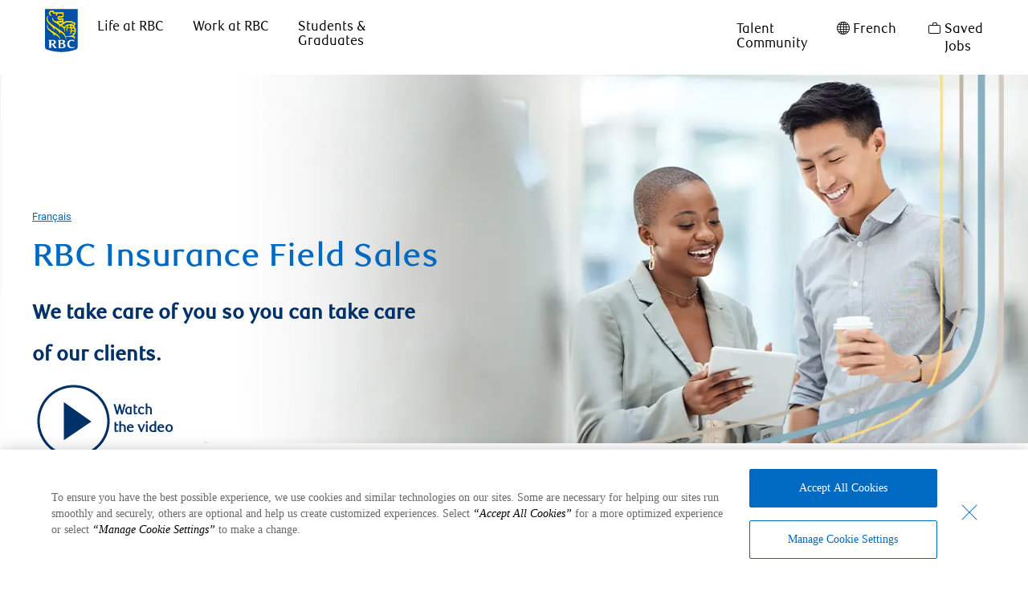

--- FILE ---
content_type: text/html; charset=UTF-8
request_url: https://jobs.rbc.com/ca/en/insurance-jobs
body_size: 49481
content:
<!DOCTYPE html> 
<!--[if lt IE 7]>      <html class="lt-ie7" lang="en"> <![endif]--> 
<!--[if IE 7]>         <html class="ie7" lang="en"> <![endif]--> 
<!--[if IE 8]>         <html class="ie8" lang="en"> <![endif]--> 
<!--[if IE 9]>         <html class="ie9" lang="en"> <![endif]--> 
<!--[if IE 10]>        <html class="ie10" lang="en"> <![endif]--> 
<!--[if IE 11]>        <html class="ie11" lang="en"> <![endif]--> 
<!--[if gt IE 11]><!--> 
<html lang="en" key-lang="siteLangClassName" data-ph-id="ph-page-element-page50-yH521r" class="external en_ca desktop"> 
 <!--<![endif]--> 
 <head data-ph-id="ph-page-element-page50-HIRImg"><link rel="preconnect" href="https://cdn.phenompeople.com" /><link rel="preconnect" href="https://assets.phenompeople.com" /><link rel="preload" as="image" importance="high" href="https://cdn.phenompeople.com/CareerConnectResources/prod/RBCAA0088/images/Banner_CashManagement_CashManagem-1670864276268.png" id="ph_image_preload" /><meta name="keywords" content="Insurance jobs " key-keywords="external-landingpage-insurance-keywords" /><meta property="og:description" content="Dream big with RBC. Explore our Insurance jobs and discover challenging work that will unlock your career potential and help us create new futures.
" /><meta name="twitter:description" content="Dream big with RBC. Explore our Insurance jobs and discover challenging work that will unlock your career potential and help us create new futures.
" /><meta name="description" content="Dream big with RBC. Explore our Insurance jobs and discover challenging work that will unlock your career potential and help us create new futures.
" key-description="external-landingpage-insurance-description" /><meta property="og:title" content="Insurance jobs | Jobs at RBC" /><meta name="twitter:title" content="Insurance jobs | Jobs at RBC" /> 
  <meta charset="UTF-8" data-ph-id="ph-page-element-page50-S6VzL6" /> 
   <meta http-equiv="X-UA-Compatible" content="IE=edge, chrome=1" data-ph-id="ph-page-element-page50-WlYBbO" /><title data-ph-id="ph-page-element-Jkz0oC" key="external-landingpage-insurance-title">Insurance jobs | Jobs at RBC</title> <meta name="layout" content="site-layout" data-ph-id="ph-page-element-kby8HA" />
  <link type="image/x-icon" href="https://cdn.phenompeople.com/CareerConnectResources/prod/RBCAA0088/en_ca/desktop/assets/images/favicon.ico" rel="icon" data-ph-id="ph-page-element-sCTeLc" />
  <link rel="apple-touch-icon-precomposed" sizes="114x114" href="https://cdn.phenompeople.com/CareerConnectResources/prod/RBCAA0088/en_ca/desktop/assets/images/h/apple-touch-icon.png" data-ph-id="ph-page-element-siU0Ub" />
    <link rel="apple-touch-icon-precomposed" sizes="72x72" href="https://cdn.phenompeople.com/CareerConnectResources/prod/RBCAA0088/en_ca/desktop/assets/images/m/apple-touch-icon.png" data-ph-id="ph-page-element-AFczAv" />
    <link rel="apple-touch-icon-precomposed" href="https://cdn.phenompeople.com/CareerConnectResources/prod/RBCAA0088/en_ca/desktop/assets/images/l/apple-touch-icon-precomposed.png" data-ph-id="ph-page-element-rMvZJa" />
    <link rel="shortcut icon" href="https://cdn.phenompeople.com/CareerConnectResources/prod/RBCAA0088/en_ca/desktop/assets/images/l/apple-touch-icon.png" data-ph-id="ph-page-element-U1ojLm" />
    <link rel="apple-touch-startup-image" href="https://cdn.phenompeople.com/CareerConnectResources/prod/RBCAA0088/en_ca/desktop/assets/images/l/splash.png" data-ph-id="ph-page-element-Cqtr4m" />

    
 
    <meta name="viewport" content="width=device-width, initial-scale=1" />
   
  
  
  
  
  
  
  
  
 <script type="text/javascript" nonce=""> /*<!--*/ var phApp = phApp || {"widgetApiEndpoint":"https://jobs.rbc.com/widgets","country":"ca","deviceType":"desktop","locale":"en_ca","absUrl":true,"refNum":"RBCAA0088","cdnUrl":"https://cdn.phenompeople.com/CareerConnectResources/prod","baseUrl":"https://jobs.rbc.com/ca/en/","baseDomain":"https://jobs.rbc.com","phenomTrackURL":"jobs.rbc.com/ca/en/phenomtrack.min.js","pageName":"businessUnit","siteType":"external","rootDomain":"https://jobs.rbc.com","pageId":"page50"}; phApp.ddo = {"siteConfig":{"status":"success","errorCode":null,"errorMsg":null,"data":{"settingsIdentifiersFileUrl":"https://cdn.phenompeople.com/CareerConnectResources/pcs/common/1765810488809-classesForCms.js","phwPxScrVerionUrl_old":"pcs/common/1749810627131-phw-px-hadlr.js","thirdPartyLibraries":{"internal":["heap-analytics","open-replay"]},"phBridgeEvents":["apply_click","job_preview_click"],"imEagerLoadDdoList":[{"name":"getProfileStatus","cache":false},{"name":"getRegionLocales","cache":true},{"name":"getIMConfigurations","cache":true},{"name":"getClientReferFlow","cache":true},{"name":"imVariantsConfigInfo","cache":true},{"name":"mergedProfile","cache":false},{"name":"getProfileWeightage","cache":false},{"name":"masterFrequencyV1","cache":true},{"name":"userAlertSettings","cache":true},{"name":"fitScoreSettingsIM","cache":true},{"name":"employeeSearchConfig","cache":true},{"name":"getEmployeeProfile","cache":false},{"name":"getGroupInfo","cache":true},{"name":"getAppliedJobs","cache":true},{"name":"getProfileFieldsSettings","cache":true}],"filePicker":{"dropbox":{"clientId":"1vpordy4ijn2x08","devkey":""}},"ignoreCovidWidgetPagesList":["chatbot"],"uniqueEventSubsList":["getUserProfileData"],"smoothAnchorSettings":{"ignore":true},"embedScriptVersion":"0.9.4","isUrlLowerForSeo":false,"recommendedTrackingConfig":{"category":{"storageKey":"categories","ddoKeysToStore":["category"],"maxKeysToStore":"4"},"job":{"storageKey":"jobsViewed","ddoKeysToStore":["jobSeqNo"],"maxKeysToStore":"4"},"search-results":[{"storageKey":"keywords","ddoKeysToStore":["keywords"],"maxKeysToStore":"4"},{"storageKey":"locations","ddoKeysToStore":["location","field"],"maxKeysToStore":"4"}]},"debounceTimer":350,"eagerLoadDDOsToSkipLazyCalls":["apply"],"ignoreCookiePages":["chatbot"],"trustArc":{"attr":{"id":"truste-show-consent"},"actionMethod":"truste.eu.clickListener"},"elementsToLoadByModule":{"videoAssessment":[{"tag":"link","attributes":{"href":"https://cdn.phenompeople.com/CareerConnectResources/common/video-platform/js/vs-master-theme-1744368002549.css","rel":"stylesheet","type":"text/css"}}],"automationEngine":[{"tag":"script","attributes":{"src":"https://cdn.phenompeople.com/CareerConnectResources/hvh/aeBootstrapper1.js","type":"text/javascript"},"elementId":"aeBundle"}],"onboarding":[{"tag":"link","attributes":{"href":"https://pp-cdn.phenompeople.com/CareerConnectResources/st/common/video-platform/js/onboarding-theme.css","rel":"stylesheet","type":"text/css"},"elementId":"onboardingTheme"},{"tag":"link","attributes":{"href":"https://pp-cdn.phenompeople.com/CareerConnectResources/st/common/video-platform/js/form-renderer.css","rel":"stylesheet","type":"text/css"},"elementId":"onboardingFormRenderer"}]},"globalManagedWidgetIds":["8b82bfdaafd4d8504005407db933c9a6"],"phwPxScrVerionUrl_bkp":"common/js/canvas/vendor/phw-px-hadlr-1.3.js","securiti":{"attr":{"href":"javascript:showConsentPreferencesPopup()"}},"maps":{"google":{"apiScript":"https://maps.googleapis.com/maps/api/js","clusterJsScript":"markerclusterer-v1.js","gmapsInfoBoxScript":"gmaps-infobox-v1.js","apiKey":"AIzaSyBqM-rW0r-sR9PerNAvvsmzbBeoFu3Ycz8"},"mapbox":{"mapboxScript":"mapbox-gl.js","superClusterJsScript":"supercluster.min.js","apiKey":"pk.eyJ1IjoicGhlbm9tcGVvcGxlIiwiYSI6ImNqa3dreDVkZDB4YWEzam9hMXp0eWVqbXgifQ.Mpna1KIqU8Gj6zjPy4iygw"},"mapboxCN":{"mapboxScript":"mapbox-gl-v1.1.0.js","superClusterJsScript":"supercluster.min.js","mapboxTurf":"mapbox-turf.min-v1.js","mapboxSearch":"mapbox-gl-geocoder.min.js","mapboxDirections":"mapbox-gl-directions.js","enableDirections":true,"apiKey":"pk.eyJ1IjoicGhlbm9tcGVvcGxlIiwiYSI6ImNqa3dreDVkZDB4YWEzam9hMXp0eWVqbXgifQ.Srl2-pw3xDRilymEjEoeig","baseApiUrl":"https://api.mapbox.cn"}},"otPrivacyPolicyScript":"https://cdn.phenompeople.com/CareerConnectResources/prod/pcs/common/ot-priv-pol-3.0.js","ignoreLinkedInStateParam":false,"tokenConfiguredTenants":{"refNums":["RBCAA0088"]},"fetchBlogShareSettingsFromSiteconfig":true,"pxScrVerionUrl_bkp":"common/js/vendor/ph-px-hadlr-1.15.js","phwPxScrVerionUrl_bkp_new":"pcs/common/phw-px-hadlr.js","oneTrust":{"class":["ot-sdk-show-settings"]},"videoScreeningGlobalStyles":"https://pp-cdn.phenompeople.com/CareerConnectResources/st/common/video-platform/js/ph-vs-global-styles-v1.css","cdnConfig":{"cdnDdos":["fitScoreSettings","landingPageOverview","categoryContentV2","candidateProfileConfig","categoryMasterData","jobTagSettings","getBusinessRules","getMasterCategories","categoryMasterDataV2","caasFetchRawConfig","globalSearchConfig","categoryContent","siteBranding","blogsharewidgetsettings","audiencePxWidgetConfig","jobsharewidgetsettings","npsConfig","socialConnectOptions","getRegionLocales","jobLogoConfig","supportedLanguages","getMasterLocations","locationmapsettings","pxAudJobwidgetsettings","getRegionLocales","eventsharewidgetsettings","jobwidgetsettings","fyfConfig","getPiiConsentConfig","glassdoorReviews","masterFrequencyV1","getWidgetVersions"],"globallyManagedDdos":["getWidgetVersions"],"cdnUrl":"https://content-us.phenompeople.com","pageNameLevelDdos":[],"pageIdlevelDdos":[]},"platformLevelTriggers":[{"triggerCondition":[{"operand":"AND","conditions":[{"triggerType":"site_config_based_trigger","triggerMetadata":{"configKey":["aiSummaryEnabled"]}}]}],"triggerActions":[{"actionType":"load_widget","actionMetadata":{"widgetId":"zVydrA","instanceId":"inzVydrA","placementDataByPage":{"job":{"selector":"[data-func-widget-id^=\"ph-job-details-v1-job-nav\"]","position":"before"}},"defaultPlacementData":{"selector":"[data-func-widget-id^=\"ph-job-details-v1-job-nav\"]","position":"before"}}}]}],"crawlerUserAgents":"Screaming Frog|googlebot|yahoo|bingbot|baiduspider|facebookexternalhit|twitterbot|rogerbot|linkedinbot|embedly|showyoubot|outbrain|pinterest|slackbot|vkShare|W3C_Validator|redditbot|Applebot|WhatsApp|flipboard|tumblr|bitlybot|SkypeUriPreview|nuzzel|Discordbot|Google Page Speed|Qwantify|pinterestbot|Custom|msnbot|DuckDuckBot|BingPreview|spider|MJ12bot|deepcrawl|Chrome-Lighthouse","siteSettings":{"refineSearch":{"enabledFacets":["category","subCategory","platform","careerLevel","type","jobType","country","state","city"],"facetDisplayNames":{"category":"Category","subCategory":"Sub Category","platform":"Platform","careerLevel":"Career Level","type":"Employment Type","jobType":"Job Type","country":"Country","state":"State / Province","city":"City"},"facetPlaceholderNames":{"category":"Search in Category","subCategory":"Search in Sub Category","platform":"Search in Platform","careerLevel":"Search in Career Level","type":"Search in Employment Type","jobType":"Search in Job Type","country":"Search in Country","state":"Search in State / Province","city":"Search in city"},"defaultFacetsToOpen":[],"facetConfig":{"phLocSlider":{"sliderRadius":1,"aboveMaxRadius":false,"locationRangeEnd":100,"sliderDelta":1}}},"gdpr":{"cookieType":"session","enabled":false},"locationUnit":"kilometers","externalCookieConfig":{"scriptUrl":"https://cdn.cookielaw.org/scripttemplates/otSDKStub.js","availOnAllowedCookies":["C0002","C0003"],"domainKey":""}},"size":"10","refNum":"RBCAA0088","siteVariant":"external","iubenda":{"class":["iubenda-cs-preferences-link"],"attr":{"href":"javascript:_iub.cs.ui.openPreferences()"}},"isNativeEmailClientForBlog":true,"iscdnEnabled":true,"calendarApiKey":{"clientId":"aPuJFtcvVzuUHrqeLmPL36170","apiToken":"api1514482884HylDN8tqa6mgQxWCpnjo36170","userZone":true},"trackingConfig":{"ddoDataPath":{"jobDetail":"data.job"},"job_category_click":{"trait14":"key"},"job_category_search_click":{"trait14":"key"},"play_click":{"trait260":"videotype","videoId":"videoid"},"pause_click":{"trait260":"videotype","videoId":"videoid"},"similar_job_click":{"trait12":"jobSeqNo","related":{"ddo":[{"name":"jobDetail","data":{"trait5":"jobSeqNo","trait14":"category"}}]}},"linkedin_recommended_job_click":{"trait5":"jobSeqNo","trait14":"category"},"recently_viewed_job_click":{"trait5":"jobSeqNo","trait14":"category"},"recommended_job_click":{"trait5":"jobSeqNo","trait14":"category"},"next_click":{"trait254":"stepName","typedValue":"typedValue","selected_values":"selected_values"},"ddo_failure":{"trait254":"stepName","response":"response","ddoKey":"ddoKey"},"ddo_error":{"trait254":"stepName","error":"error","ddoKey":"ddoKey"},"skip_questions_click":{"trait254":"stepName"},"previous_click":{"trait254":"stepName"},"registration_submit":{"trait27":"email","trait15":"firstName","trait24":"phone"},"edit_profile_information":{},"resume_remove_click":{},"profile_questions_click":{},"resume_upload_click":{},"create_profile_click":{},"upload_new_file_click":{},"clear_text_click":{"trait6":"clearSearchValue"},"send_feedback_click":{"userFeedback":"userFeedback"},"submit_rating_click":{"userRating":"userRating"},"near_job_click":{"trait5":"jobSeqNo","trait14":"category"},"suggestions":{"stepName":"stepName","typed_values":"typed_values","selected_values":"selected_values"},"fyf_step_loaded":{"step":"step"},"fyf_options_closed":{},"favorite_job_click":{"trait5":"jobSeqNo","trait14":"category"},"job_added_to_jobcart":{"trait5":"jobSeqNo","trait14":"category"},"job_unfavorited":{"trait5":"jobSeqNo","trait14":"category"},"job_favorite_delete_click":{"trait5":"jobSeqNo","trait14":"category"},"type_ahead_search":{},"similar_job_see_more_click":{},"linkedin_login_click":{},"linkedin_logout_click":{},"view_all_glassdoor_reviews_click":{},"homepage_category_click":{"trait14":"key"},"category_click":{"trait14":"key"},"job_click":{"trait5":"jobSeqNo","trait14":"category"},"previous_job_click":{"trait5":"jobSeqNo"},"next_job_click":{"trait5":"jobSeqNo"},"linkedin_recommended_category_click":{"trait14":"category"},"back_to_search_results_click":{},"share_event":{"trait269":"eventScheduleId","trait213":"provider"},"blog_click":{"trait283":"url"},"blog_category_click":{"trait14":"categoryName"},"next_blog_click":{"trait283":"url"},"previous_blog_click":{"trait283":"url"},"blog_details_view":{"trait283":"blog"},"navigate_to_tweet_click":{"tweetUrl":"tweetUrl"},"fit_level_loaded":{"jobsFitLevel":"jobsFitLevel","totalJobs":"totalJobs","availableFitLevelCount":"availableFitLevelCount"},"smart_tags_loaded":{"smartJobTags":"smartJobTags","totalJobs":"totalJobs","availableJobTagCount":"availableJobTagCount"},"edit_role_click":{"trait13":"trait13"},"select_role_click":{"trait13":"trait13","trait260":"trait260"},"save_employee_info_click":{"trait62":"trait62"},"update_employee_info_click":{"trait62":"trait62"},"signIn_click":{"trait260":"trait260","userId":"userName"},"signUp_click":{"trait260":"trait260","userId":"userName"},"reset_password_click":{"trait260":"trait260","userId":"userName"},"create_password_click":{"trait260":"trait260","type":"type"},"app_download_click":{"trait260":"appName","videoScreenId":"videoScreenId","videoScreenInterviewId":"videoScreenInterviewId"},"user_decline_click":{"trait5":"videoScreenId","trait14":"category","videoScreenId":"videoScreenId","videoScreenInterviewId":"videoScreenInterviewId"},"user_accept_click":{"trait5":"videoScreenId","trait14":"category","trait261":"userId","videoScreenId":"videoScreenId","videoScreenInterviewId":"videoScreenInterviewId"},"start_process_click":{"trait5":"videoScreenId","trait14":"category","trait261":"userId","videoScreenId":"videoScreenId","videoScreenInterviewId":"videoScreenInterviewId"},"accept_practice_click":{"trait261":"userId","videoScreenId":"videoScreenId","videoScreenInterviewId":"videoScreenInterviewId"},"reject_practice_click":{"trait261":"userId","videoScreenId":"videoScreenId","videoScreenInterviewId":"videoScreenInterviewId"},"answer_record_click":{"trait5":"videoScreenId","trait14":"category","trait261":"userId","videoScreenId":"videoScreenId","videoScreenInterviewId":"videoScreenInterviewId","videoScreenQuestionId":"videoScreenQuestionId"},"answer_submit_click":{"trait5":"videoScreenId","trait14":"category","trait261":"userId","videoScreenId":"videoScreenId","videoScreenInterviewId":"videoScreenInterviewId"},"answer_retake_click":{"trait5":"videoScreenId","trait14":"category","trait261":"userId","videoScreenId":"videoScreenId","videoScreenInterviewId":"videoScreenInterviewId","videoScreenQuestionId":"videoScreenQuestionId"},"answer_continue_click":{"trait5":"videoScreenId","trait14":"category","trait261":"userId","videoScreenId":"videoScreenId","videoScreenInterviewId":"videoScreenInterviewId","videoScreenQuestionId":"videoScreenQuestionId"},"answer_review_click":{"trait5":"videoScreenId","trait14":"category","trait261":"userId","videoScreenId":"videoScreenId","videoScreenInterviewId":"videoScreenInterviewId","videoScreenQuestionId":"videoScreenQuestionId"},"submit_application_click":{"trait5":"videoScreenId","trait14":"category","trait261":"userId","videoScreenId":"videoScreenId","videoScreenInterviewId":"videoScreenInterviewId"},"export_videos_click":{"trait5":"videoScreenId","trait14":"category","trait261":"userId","videoScreenId":"videoScreenId","videoScreenInterviewId":"videoScreenInterviewId"},"restart_application_click":{"trait5":"videoScreenId","trait14":"category","trait261":"userId","videoScreenId":"videoScreenId","videoScreenInterviewId":"videoScreenInterviewId"},"start_now_click":{"trait5":"videoScreenId","trait14":"category","trait261":"userId","videoScreenId":"videoScreenId","videoScreenInterviewId":"videoScreenInterviewId"},"continue_process_click":{"trait5":"videoScreenId","trait14":"category","trait261":"userId","videoScreenId":"videoScreenId","videoScreenInterviewId":"videoScreenInterviewId"},"contact_recruiter_click":{"trait261":"userId","videoScreenId":"videoScreenId","videoScreenInterviewId":"videoScreenInterviewId"},"agree_click":{"videoScreenId":"videoScreenId","videoScreenInterviewId":"videoScreenInterviewId"},"submit_feedback_click":{"rating":"rating","feedback":"feedback","videoScreenId":"videoScreenId","videoScreenInterviewId":"videoScreenInterviewId"},"video-upload-error":{"url":"url","status":"status","questionId":"questionId","response":"response"},"apply_thank_you_loaded":{"hvhConfig":"hvhConfig"},"hvh_asset_initiated":{"thankYouUri":"thankYouUri"},"hvh_asset_res":{"res":"res"}},"lqipImage":"https://assets.phenompeople.com/CareerConnectResources/common/assets/images/gray.png","isHvhishvhjobApply":true,"navItems":{"showExternalEvents":true,"cdnCaasContentUrl":"https://content-us.phenompeople.com/api/content-delivery/caasContentV1","eventsEnabled":false,"audPxConfig":{"newVersion":"4.0","oldVersion":"2.0"},"blogsEnabled":false,"navMenuItems":[],"cdnCaasContentEnabled":true,"showExternalBlogs":true,"navMenuItemsData":{"blogs":{"url":"https://jobs.rbc.com/ca/en/blog"},"events":{"url":"https://jobs.rbc.com/ca/en/events"}}},"imageLoadType":{"desktop":"progressive","mobile":"lazy"},"resumableUploadConfig":{"chunkSize":"1","simultaneousUploads":"1","allowedVideoFormats":["mp4","m4p","m4v","mov","qt","avi","wmv","webm","mpg","mpeg"]},"locale":"en_ca","siteLevelWidgetBindables":{"97e696f90c1e5c417da8b4484b49c7b0":{"locationSearch":true},"ad204a0c40fc1a98d614669f1bc50ab3":{"locationSearch":true}},"phwPxScrVerionUrl":"https://cdn.phenompeople.com/CareerConnectResources/pcs/common/phw-px-hadlr-1759419021369.js","vendorScripts":{"jquery":"jquery-3.6.1.min.js","jqueryMigrate":"jquery-migrate.min-1.1.js","plyrScript":"plyr-3.7.8.js","plyrStyle":"plyr-3.7.8_1.css","videojs-wavesurfer":"videojs-wavesurfer_3.9.0.js","wavesurfer":"wavesurfer_6.6.4.min.js","wavesurfer-microphone":"wavesurfer.microphone.min_6.6.4.js","mediaInfo":"mediainfo_0.1.9.min.js"},"phwPxScrVerionUrl_1":"prod/pcs/common/phw-px-hadlr-1728036837721.js","widgetScriptsConfig":{"cdnBaseUrl":"https://pp-cdn.phenompeople.com","widgetScriptPath":"CareerConnectResources/pp/agWidgets"},"ally":{"layerEnabled":true,"cdnUrl":"/common/js/ally/ph-ally-v1.1.js","allyScript":"/common/js/ally/ph-ally-layer-v1.19.js","allySkipToContent":{"isEnabled":true,"selectors":"#skip-content, #ph-skip-content, #skipToMainContent, .ae-skipto-main"},"reorderCookie":true,"userAgent":"AudioEye"},"pxScrVerionUrl":"https://cdn.phenompeople.com/CareerConnectResources/pcs/common/1755880496065-ph-px-hadlr-1.0.js","videoAssessmentPagesList":["video-assessment-landing-page","video-assessment-recording","video-assessment-thankyou","interview-landing-page","interview-recording","interview-thankyou","video assessment landing page","video assessment recording","video assessment thankyou","interview landing page","interview recording","interview thankyou","screening-welcome","screening-answering","screening-thankyou"],"oauth":{"indeed":{"clientId":"bd63e9975aacf4577c4662fcb002494dcb83887f82d51453405f60b29c77609a"},"xing":{"clientId":"c3bdfb74291c0e358e89"},"linkedIn":{"clientIdOld":"75qvndrmqmkxfo","clientId":"78mq36mb73ep5m","loginUrl":"https://www.linkedin.com/oauth/v2/authorization","logoutUrl":"https://api.linkedin.com/uas/oauth/invalidateToken","redirectUri":"/socialAuth/li","response_type":"code","scope":"r_liteprofile r_emailaddress"},"google":{"loginUrl":"https://accounts.google.com/o/oauth2/auth","logoutUrl":"https://www.google.com/accounts/Logout?continue=https://appengine.google.com/_ah/logout","clientId":"876228513716-npfer46h51po4nn5c1pafndsg87i2bm7.apps.googleusercontent.com","scope":"https://www.googleapis.com/auth/userinfo.profile https://www.googleapis.com/auth/userinfo.email https://www.googleapis.com/auth/user.phonenumbers.read","redirectUri":"/socialAuth/g","response_type":"code"},"google-signin":{"loginUrl":"https://accounts.google.com/o/oauth2/auth","logoutUrl":"https://www.google.com/accounts/Logout?continue=https://appengine.google.com/_ah/logout","clientId":"876228513716-npfer46h51po4nn5c1pafndsg87i2bm7.apps.googleusercontent.com","scope":"https://www.googleapis.com/auth/userinfo.profile https://www.googleapis.com/auth/userinfo.email https://www.googleapis.com/auth/user.phonenumbers.read","redirectUri":"/iauth/g","response_type":"code"},"facebook":{"loginUrl":"https://www.facebook.com/dialog/oauth","logoutUrl":"","clientId":"1633947069976673","redirectUri":"/socialAuth/fb","scope":"email public_profile","response_type":"code"}},"pageNameMap":{"404":"404_page_view","home":"home_page_view","category":"job_category_page_view","job":"job_details_view","search-results":"search_result_page_view","apply":"apply_page_view","glassdoorReviews":"glassdoor_reviews_page_view","jobcart":"favorites_page_view","jointalentcommunity":"jtc_page_view","featuredOpportunities":"job_category_page_view","businessUnit":"job_category_page_view","event":"event_details_view","events":"event_results_page_view","saved-jobs":"favorites_page_view","blogarticle":"blog_details_page","video-assessment-landing-page":"video_assessment_landing_page_view","video-assessment-recording":"video_assessment_recording_page_view","video-assessment-thankyou":"video_assessment_thankyou_page_view","interview-landing-page":"interview_landing_page_view","interview-recording":"interview_recording_page_view","interview-thankyou":"interview_thankyou_page_view","screening-welcome":"screening_welcome_page_view","screening-answering":"screening_answering_page_view","screening-outro":"screening_thankyou_page_view"},"blogsharewidgetsettings":{"options":[{"name":"whatsapp","order":0,"baseUrl":"https://api.whatsapp.com/send?&text=","eventName":"Share_whatsapp","settings":{"icon":"icon-whatsapp-1","iconBrandColor":"","popUpParams":"resizable,scrollbars,status,height=500,width=500","params":{},"label":false},"isSelected":true},{"name":"linkedin","order":1,"baseUrl":"https://www.linkedin.com/shareArticle?mini=true&url=","eventName":"share_blog","settings":{"icon":"icon-linkedin-2","iconBrandColor":"","popUpParams":"resizable,scrollbars,status,height=500,width=500","params":{"title":"shareInfoText"},"label":false},"isSelected":true},{"name":"facebook","order":3,"baseUrl":"https://facebook.com/sharer.php?u=","eventName":"share_blog","settings":{"icon":"icon-facebook","iconBrandColor":"","popUpParams":"resizable,scrollbars,status,height=500,width=500","params":{"t":"shareInfoText"},"label":false},"isSelected":true},{"name":"twitter","order":0,"baseUrl":"https://twitter.com/share?url=","eventName":"share_blog","settings":{"icon":"icon-twitter","iconBrandColor":"","popUpParams":"resizable,scrollbars,status,height=500,width=500","params":{"text":"shareInfoText"},"label":false},"isSelected":true},{"name":"email","order":6,"baseUrl":"","eventName":"share_blog","settings":{"icon":"icon-email-2","iconBrandColor":"","popUpParams":"resizable,scrollbars,status,height=500,width=500","params":{},"label":false},"isSelected":true}],"brandStyle":true,"widgetStyle":"style3","isInline":true,"size":"16","spacing":"21","color":"#fff","backgroundColor":"#ggg","height":"34","width":"34","line-height":"30","lineHeight":"30","borderWidth":"1","borderStyle":"solid","borderColor":"transparent","borderRadius":"100","locale":"en_us","siteVariant":"external"},"botEnabled":false,"onboardingPagesList":["onboarding-tasks","onboarding-home","Onboarding-Tasks","Onboarding-Home"],"kalturaConfig":{"partnerId":"2716851","playerId":"45245971"},"pxScrVerionUrl_backup":"https://cdn.phenompeople.com/CareerConnectResources/pcs/common/1744722002080-ph-px-hadlr.js","mapBoxGlScript":"mapbox-gl-v1.1.0.js","urlMap":{"home":"home","category":"c/:category","job":"job/:jobId/:title","service":"service/:jobId/:title","jobcart":"jobcart","search-results":"search-results","glassdoor-reviews":"glassdoor-reviews","event":"event/:eventScheduleId/:title","events":"events","talentcommunity":"talentcommunity","talentcommunityupdate":"talentcommunityupdate","blogarticle":"blogarticle/:url","jobalert":"jobalert","employee-profile":"employeeprofile","editprofile":"editprofile","businessUnit":":url","featuredOpportunities":":url","di_about":"di/about/:groupId","di_details":"di/details/:groupId","di_events":"di/events/:groupId","di_groups":"di/groups","di_highlights":"di/highlights/:groupId","di_jobs":"di/jobs/:groupId","di_members":"di/members/:groupId","referrals_candidate":"referrals/candidate","referrals_referredcandidates":"referrals/referredcandidates","referrals_friendsinterests":"referrals/friendsinterests","referrals_home":"referrals/home","referrals_candidatesuniversity":"referrals/candidatescompany","employees_home":"employees/home","lms_courses":"lms/courses","lms_savedcourses":"lms/savedcourses","gigs_details":"gigs/details/:gigId","gigs_searchresults":"gigs/searchresults","nla_home":"nla/home","nla_search":"nla/search","gigs_manage":"gigs/manage","gigs_applications":"gigs/applications","gigs_applicants":"gigs/applicants/:gigId","events_event":"events/event/:eventScheduleId/:title","events_home":"events/home","my-profile":"myprofile","cp_createpath":"cp/createpath","cp_home":"cp/home","cp_explore":"cp/explore","mentoring_relationship":"mentoring/relationship/:mentorshipId","mentoring_mentees":"mentoring/mentees","mentoring_mentors":"mentoring/mentors","mentoring_searchresults":"mentoring/searchresults","settings":"settings","story":"story/:contentId/:title","video-assessment-landing-page":"video-assessment-landing-page","video-assessment-recording":"video-assessment-recording","video-assessment-thankyou":"video-assessment-thankyou","forwardApply":"hvhapply","interview-landing-page":"interview-landing-page","interview-recording":"interview-recording","interview-thankyou":"interview-thankyou","roles_details":"roles/details/:jobCode/:jobTitle","roles_search-results":"roles/searchresults","screening-welcome":"screening-welcome","screening-answering":"screening-answering","screening-thankyou":"screening-thankyou","pmr_review":"pmr/review/:formId","alumni_my-profile":"alumni/myprofile"},"categoryUrlMap":{"RBOCCA_Marketing_Communications":"c/marketing-|-communications-jobs","RBCAA0088_Technology_Analytics_Research":"c/technology-analytics-research-jobs","RBCAA0088_Marketing_Communications":"c/marketing-communications-jobs","RBOCCA_Strategy_Project_Program_Management":"c/strategy-|-project-program-management-jobs","RBCAA0088_category_76":"c/marketing-communications-pr-jobs","RBOCCA_Finance_Accounting":"c/finance-|-accounting-jobs","RBCAA0088_Human_Resources":"c/human-resources-jobs","RBCAA0088_Rotational_Programs_Internships":"c/rotational-programs-|-internships-jobs","RBOCCA_Rotational_Programs_Internships":"c/rotational-programs-internships-jobs","RBCAA0088_Operations":"c/operations-jobs","RBCAA0088_Strategy_Project_Program_Management":"c/strategy-project-program-management-jobs","RBCAA0088_Other":"c/other-jobs","RBOCCA_Customer_Service_Client_Advice_Sales":"c/customer-service-|-client-advice-|-sales-jobs","RBCAA0088_Customer_Service_Client_Advice_Sales":"c/customer-service-client-advice-sales-jobs","RBOCCA_Technology_Analytics_Research":"c/technology-|-analytics-|-research-jobs","RBOCCA_Human_Resources":"c/human-resources-jobs","RBCAA0088_Finance_Accounting":"c/finance-|-accounting-jobs","RBCAA0088_Audit_Compliance_Legal_Risk":"c/audit-compliance-legal-risk-jobs","RBCAA0088_Call_Centre":"c/call-centre-jobs"},"isNativeEmailClient":true,"captchaConfig":{"useCaptcha":false,"siteKey":"6LcV6MIUAAAAAN99to_j66BSDkGwjWcsjh2iTj1W","scriptSrc":"https://www.google.com/recaptcha/api.js?render=explicit&hl={{locale}}","divId":"ph-custom-captcha"},"automationEnginePagesList":["hvh-apply2","hvh apply","hvh apply2","hvhapply","hvh-apply","Hvh apply2","schedule-slot","onboarding","Onboarding","onboarding-tasks","onboarding-home","Onboarding-Tasks","Onboarding-Home"]},"reqData":null},"caasLazyLoadWidgetVersions":{"status":"success","errorCode":null,"errorMsg":null,"data":{},"reqData":null},"eagerLoadRefineSearch":{"status":200,"hits":10,"totalHits":14,"data":{"jobs":[{"subCategory":"Sales and Advisory","type":"Full time","descriptionTeaser":"Are you experienced in providing integrated life insurance planning and advice? Join our team as a Financial Security Advisor at RBC Insurance, where you will connect with clients and deliver tailored financial solutions. Your entrepreneurial spirit and sales expertise will thrive in our supportive environment.","state":"Quebec","siteType":"external","multi_category":["Customer Service | Client Advice | Sales"],"reqId":"R-0000156128","city":"MONTR\u00C9AL","latitude":"45.50884","industry":"","multi_location":["MONTR\u00C9AL, Quebec, Canada","SAINT-J\u00C9R\u00D4ME, Quebec, Canada","SAINT-HYACINTHE, Quebec, Canada","GATINEAU, Quebec, Canada","SAINT-CONSTANT, Quebec, Canada","QU\u00C9BEC, Quebec, Canada","RIMOUSKI, Quebec, Canada","BOUCHERVILLE, Quebec, Canada","WESTMOUNT, Quebec, Canada","POINTE-CLAIRE, Quebec, Canada","BLAINVILLE, Quebec, Canada","BROSSARD, Quebec, Canada","LONGUEUIL, Quebec, Canada","TROIS-RIVI\u00C8RES, Quebec, Canada","L\u00C9VIS, Quebec, Canada","MASCOUCHE, Quebec, Canada","LAVAL, Quebec, Canada","DRUMMONDVILLE, Quebec, Canada","SALABERRY-DE-VALLEYFIELD, Quebec, Canada"],"address":"600 RUE JEAN TALON E, MONTR\u00C9AL, QC H2R 3A8, Canada","applyUrl":"https://rbc.wd3.myworkdayjobs.com/RBCGLOBAL1/job/MONTRAL-Quebec-Canada/Financial-Security-Advisor--Insurance_R-0000156128-1/apply","externalApply":false,"cityState":"MONTR\u00C9AL, Quebec","country":"Canada","visibilityType":"External","longitude":"-73.58781","jobId":"R-0000156128","locale":"en_CA","title":"Financial Security Advisor, Insurance","jobSeqNo":"RBCAA0088R0000156128EXTERNALENCA","postedDate":"2026-01-19T00:00:00.000+0000","dateCreated":"2026-01-19T20:15:51.011+0000","cityStateCountry":"MONTR\u00C9AL, Quebec, Canada","jobVisibility":["external"],"location":"MONTR\u00C9AL, Quebec, Canada","category":"Customer Service | Client Advice | Sales","ml_skills":["sales","life insurance","business development","client relationships","digital literacy","salesforce","communication","networking","entrepreneurial mindset","cross-selling","customer knowledge","interpersonal skills","perseverance","financial planning","insurance certification"],"ml_job_parser":{"descriptionTeaser":"Are you experienced in providing integrated life insurance planning and advice? Join our team as a Financial Security Advisor at RBC Insurance, where you will connect with clients and deliver tailored financial solutions. Your entrepreneurial spirit and sales expertise will thrive in our supportive environment.","descriptionTeaser_first200":"Job Description. What is the opportunity? We are looking for self-motivated, highly driven and entrepreneurial individuals to join our Field Sales team at RBC Insurance. As an accredited Life & Wea...","descriptionTeaser_keyword":"Job Description. What is the opportunity? We are looking for self-motivated, highly driven and entrepreneurial individuals to join our Field Sales team at RBC Insurance. As an accredited Life & Wealth...","descriptionTeaser_ats":"Job DescriptionWhat is the opportunity? We are looking for self-motivated, highly driven and entrepreneurial individuals to join our Field Sales team at RBC Insurance. As an accredited Life & Wealth A"},"isMultiLocation":true,"multi_location_array":[{"latlong":{"lon":-73.58781,"lat":45.50884},"location":"MONTR\u00C9AL, Quebec, Canada"},{"latlong":{"lon":-74.00365,"lat":45.78036},"location":"SAINT-J\u00C9R\u00D4ME, Quebec, Canada"},{"latlong":{"lon":-72.95699,"lat":45.63076},"location":"SAINT-HYACINTHE, Quebec, Canada"},{"latlong":{"lon":-75.70164,"lat":45.47723},"location":"GATINEAU, Quebec, Canada"},{"latlong":{"lon":-73.56588,"lat":45.36678},"location":"SAINT-CONSTANT, Quebec, Canada"},{"latlong":{"lon":-71.21454,"lat":46.81228},"location":"QU\u00C9BEC, Quebec, Canada"},{"latlong":{"lon":-68.52396,"lat":48.44879},"location":"RIMOUSKI, Quebec, Canada"},{"latlong":{"lon":-73.43605,"lat":45.59104},"location":"BOUCHERVILLE, Quebec, Canada"},{"latlong":{"lon":-73.59918,"lat":45.48341},"location":"WESTMOUNT, Quebec, Canada"},{"latlong":{"lon":-73.81669,"lat":45.44868},"location":"POINTE-CLAIRE, Quebec, Canada"},{"latlong":{"lon":-73.88249,"lat":45.66678},"location":"BLAINVILLE, Quebec, Canada"},{"latlong":{"lon":-73.46583,"lat":45.45008},"location":"BROSSARD, Quebec, Canada"},{"latlong":{"lon":-73.51806,"lat":45.53121},"location":"LONGUEUIL, Quebec, Canada"},{"latlong":{"lon":-72.5477,"lat":46.34515},"location":"TROIS-RIVI\u00C8RES, Quebec, Canada"},{"latlong":{"lon":-71.17793,"lat":46.80326},"location":"L\u00C9VIS, Quebec, Canada"},{"latlong":{"lon":-73.59956,"lat":45.74965},"location":"MASCOUCHE, Quebec, Canada"},{"latlong":{"lon":-73.692,"lat":45.56995},"location":"LAVAL, Quebec, Canada"},{"latlong":{"lon":-72.48241,"lat":45.88336},"location":"DRUMMONDVILLE, Quebec, Canada"},{"latlong":{"lon":-74.13253,"lat":45.25008},"location":"SALABERRY-DE-VALLEYFIELD, Quebec, Canada"}],"isMultiCategory":false,"multi_category_array":[{"category":"Customer Service | Client Advice | Sales"}],"badge":""},{"subCategory":"Sales and Advisory","ml_skills":["life insurance","sales","business development","client relationship management","sales activities","digital literacy","communication skills","customer knowledge","cross-selling","interpersonal relationship management","perseverance","sales goals"],"type":"Full time","descriptionTeaser":"Are you experienced in providing integrated life insurance planning and advice? Join our team as a Life & Wealth Advisor, where you will connect with clients, develop relationships, and offer tailored financial solutions. Your expertise will help clients thrive and achieve their financial goals.","state":"Ontario","siteType":"external","multi_category":["Customer Service | Client Advice | Sales"],"reqId":"R-0000117199","city":"BARRIE","latitude":"44.40011","industry":"","multi_location":["BARRIE, Ontario, Canada"],"address":"53 BAYFIELD ST, BARRIE, ON L4M 3A6, Canada","applyUrl":"https://rbc.wd3.myworkdayjobs.com/RBCGLOBAL1/job/BARRIE-Ontario-Canada/Insurance-Advisor-Life--Health---Wealth_R-0000117199-1/apply","ml_job_parser":{"descriptionTeaser":"Are you experienced in providing integrated life insurance planning and advice? Join our team as a Life & Wealth Advisor, where you will connect with clients, develop relationships, and offer tailored financial solutions. Your expertise will help clients thrive and achieve their financial goals.","descriptionTeaser_ats":"Job DescriptionWhat is the opportunity?As an accredited Life & Wealth Advisor (HLLQP/LLQP) you provide integrated life insurance planning and advice to your existing network of referrals and new RBC c","descriptionTeaser_keyword":"Job Description. What is the opportunity? As an accredited Life & Wealth Advisor (HLLQP/LLQP) you provide integrated life insurance planning and advice to your existing network of referrals and new RB...","descriptionTeaser_first200":"Job Description. What is the opportunity? As an accredited Life & Wealth Advisor (HLLQP/LLQP) you provide integrated life insurance planning and advice to your existing network of referrals and new..."},"externalApply":false,"cityState":"BARRIE, Ontario","country":"Canada","visibilityType":"External","longitude":"-79.66634","jobId":"R-0000117199","locale":"en_CA","title":"Insurance Advisor Life, Health & Wealth","jobSeqNo":"RBCAA0088R0000117199EXTERNALENCA","postedDate":"2026-01-14T00:00:00.000+0000","dateCreated":"2025-02-28T21:21:49.134+0000","cityStateCountry":"BARRIE, Ontario, Canada","jobVisibility":["external"],"location":"BARRIE, Ontario, Canada","category":"Customer Service | Client Advice | Sales","isMultiLocation":true,"multi_location_array":[{"latlong":{"lon":-79.66634,"lat":44.40011},"location":"BARRIE, Ontario, Canada"}],"isMultiCategory":false,"multi_category_array":[{"category":"Customer Service | Client Advice | Sales"}],"badge":""},{"subCategory":"Sales and Advisory","ml_skills":["sales","life insurance","business development","client relationships","digital literacy","sales activities","communication","customer knowledge","cross-selling","interpersonal relationship management","perseverance","competitive markets","customer needs","networking"],"type":"Full time","descriptionTeaser":"Join our team as an Insurance Advisor Life, Health & Wealth at RBC Insurance. Leverage your entrepreneurial spirit and sales expertise to provide integrated life insurance planning and advice. Enjoy a supportive environment with opportunities for growth and a comprehensive compensation package.","state":"New Brunswick","siteType":"external","multi_category":["Customer Service | Client Advice | Sales"],"reqId":"R-0000155268","city":"DIEPPE","latitude":"46.07844","industry":"","multi_location":["DIEPPE, New Brunswick, Canada","FREDERICTON, New Brunswick, Canada","CAMPBELLTON, New Brunswick, Canada","DALHOUSIE, New Brunswick, Canada","SUMMERSIDE, Prince Edward Island, Canada","BATHURST, New Brunswick, Canada","SAINT JOHN, New Brunswick, Canada","MONCTON, New Brunswick, Canada","GRENVILLE PARISH, Prince Edward Island, Canada"],"address":"231 RUE CHAMPLAIN, DIEPPE, NB E1A 1N9, Canada","applyUrl":"https://rbc.wd3.myworkdayjobs.com/RBCGLOBAL1/job/DIEPPE-New-Brunswick-Canada/Insurance-Advisor-Life--Health---Wealth_R-0000155268-1/apply","ml_job_parser":{"descriptionTeaser":"Join our team as an Insurance Advisor Life, Health & Wealth at RBC Insurance. Leverage your entrepreneurial spirit and sales expertise to provide integrated life insurance planning and advice. Enjoy a supportive environment with opportunities for growth and a comprehensive compensation package.","descriptionTeaser_first200":"Job Description. What is the opportunity? We are looking for self-motivated, highly driven and entrepreneurial individuals to join our Field Sales team at RBC Insurance. As an accredited Insurance ...","descriptionTeaser_keyword":"Job Description. What is the opportunity? We are looking for self-motivated, highly driven and entrepreneurial individuals to join our Field Sales team at RBC Insurance. As an accredited Insurance Adv...","descriptionTeaser_ats":"Job DescriptionWhat is the opportunity?We are looking for self-motivated, highly driven and entrepreneurial individuals to join our Field Sales team at RBC Insurance. As an accredited Insurance Adviso"},"externalApply":false,"cityState":"DIEPPE, New Brunswick","country":"Canada","visibilityType":"External","longitude":"-64.68735","jobId":"R-0000155268","locale":"en_CA","title":"Insurance Advisor Life, Health & Wealth","jobSeqNo":"RBCAA0088R0000155268EXTERNALENCA","postedDate":"2026-01-14T00:00:00.000+0000","dateCreated":"2026-01-13T00:46:06.284+0000","cityStateCountry":"DIEPPE, New Brunswick, Canada","jobVisibility":["external"],"location":"DIEPPE, New Brunswick, Canada","category":"Customer Service | Client Advice | Sales","isMultiLocation":true,"multi_location_array":[{"latlong":{"lon":-64.68735,"lat":46.07844},"location":"DIEPPE, New Brunswick, Canada"},{"latlong":{"lon":-66.66558,"lat":45.94541},"location":"FREDERICTON, New Brunswick, Canada"},{"latlong":{"lon":-66.67272,"lat":48.00751},"location":"CAMPBELLTON, New Brunswick, Canada"},{"latlong":{"lon":-66.37495,"lat":48.06442},"location":"DALHOUSIE, New Brunswick, Canada"},{"latlong":{"lon":-63.78869,"lat":46.3912},"location":"SUMMERSIDE, Prince Edward Island, Canada"},{"latlong":{"lon":-65.65112,"lat":47.61814},"location":"BATHURST, New Brunswick, Canada"},{"latlong":{"lon":-66.05616,"lat":45.27076},"location":"SAINT JOHN, New Brunswick, Canada"},{"latlong":{"lon":-64.7965,"lat":46.09454},"location":"MONCTON, New Brunswick, Canada"},{"latlong":{"lon":-62.64866,"lat":46.16681},"location":"GRENVILLE PARISH, Prince Edward Island, Canada"}],"isMultiCategory":false,"multi_category_array":[{"category":"Customer Service | Client Advice | Sales"}],"badge":""},{"subCategory":"Sales and Advisory","ml_skills":["life insurance","sales","business development","client relationships","sales activities","communication","digital literacy","customer knowledge","interpersonal relationship management","competitive markets","cross-selling","perseverance and follow-through"],"type":"Full time","descriptionTeaser":"Are you experienced in providing integrated life insurance planning and advice? Join our team as an Insurance Advisor Life, Health & Wealth and leverage your skills to connect with clients and deliver tailored financial solutions. Your expertise will help clients thrive and achieve their financial goals.","state":"Ontario","siteType":"external","multi_category":["Customer Service | Client Advice | Sales"],"reqId":"R-0000114360","city":"OSHAWA","latitude":"43.90012","industry":"","multi_location":["OSHAWA, Ontario, Canada","UXBRIDGE, Ontario, Canada","WHITBY, Ontario, Canada","SCUGOG, Ontario, Canada","PICKERING, Ontario, Canada","CLARINGTON, Ontario, Canada","AJAX, Ontario, Canada"],"address":"43 CONLIN RD E, OSHAWA, ON L1G 7W1, Canada","applyUrl":"https://rbc.wd3.myworkdayjobs.com/RBCGLOBAL1/job/OSHAWA-Ontario-Canada/Insurance-Advisor-Life--Health---Wealth_R-0000114360-1/apply","ml_job_parser":{"descriptionTeaser":"Are you experienced in providing integrated life insurance planning and advice? Join our team as an Insurance Advisor Life, Health & Wealth and leverage your skills to connect with clients and deliver tailored financial solutions. Your expertise will help clients thrive and achieve their financial goals.","descriptionTeaser_first200":"Job Description. Actively recruiting for the following locations - Ajax, Brock, Clarington, Oshawa, Pickering, Scugog, Uxbridge, Whitby. What is the opportunity? As an accredited Life & Wealth Advi...","descriptionTeaser_keyword":"Job Description. Actively recruiting for the following locations - Ajax, Brock, Clarington, Oshawa, Pickering, Scugog, Uxbridge, Whitby. What is the opportunity? As an accredited Life & Wealth Advisor...","descriptionTeaser_ats":"Job DescriptionActively recruiting for the following locations - Ajax, Brock, Clarington, Oshawa, Pickering, Scugog, Uxbridge, WhitbyWhat is the opportunity?As an accredited Life & Wealth Advisor (HLL"},"externalApply":false,"cityState":"OSHAWA, Ontario","country":"Canada","visibilityType":"External","longitude":"-78.84957","jobId":"R-0000114360","locale":"en_CA","title":"Insurance Advisor Life, Health & Wealth","jobSeqNo":"RBCAA0088R0000114360EXTERNALENCA","postedDate":"2026-01-14T00:00:00.000+0000","dateCreated":"2025-02-05T20:22:33.656+0000","cityStateCountry":"OSHAWA, Ontario, Canada","jobVisibility":["external"],"location":"OSHAWA, Ontario, Canada","category":"Customer Service | Client Advice | Sales","isMultiLocation":true,"multi_location_array":[{"latlong":{"lon":-78.84957,"lat":43.90012},"location":"OSHAWA, Ontario, Canada"},{"latlong":{"lon":-79.11628,"lat":44.10012},"location":"UXBRIDGE, Ontario, Canada"},{"latlong":{"lon":-78.93287,"lat":43.88342},"location":"WHITBY, Ontario, Canada"},{"latlong":{"lon":-78.8925,"lat":44.17},"location":"SCUGOG, Ontario, Canada"},{"latlong":{"lon":-79.13289,"lat":43.90012},"location":"PICKERING, Ontario, Canada"},{"latlong":{"lon":-78.6083,"lat":43.935},"location":"CLARINGTON, Ontario, Canada"},{"latlong":{"lon":-79.03288,"lat":43.85012},"location":"AJAX, Ontario, Canada"}],"isMultiCategory":false,"multi_category_array":[{"category":"Customer Service | Client Advice | Sales"}],"badge":""},{"subCategory":"Sales and Advisory","ml_skills":["sales","life insurance","business development","client relationships","salesforce","communication skills","digital literacy","networking","goal-oriented","competitive markets","cross-selling","customer knowledge","perseverance"],"type":"Full time","descriptionTeaser":"Are you experienced in providing integrated life insurance planning and advice? Join our team as an Insurance Advisor Life, Health & Wealth, where you will connect with clients and offer comprehensive solutions tailored to their needs. Your expertise will help us thrive and succeed together!","state":"Ontario","siteType":"external","multi_category":["Customer Service | Client Advice | Sales"],"reqId":"R-0000114363","city":"LONDON","latitude":"42.98339","industry":"","multi_location":["LONDON, Ontario, Canada"],"address":"3089 WONDERLAND RD S, LONDON, ON N6L 1R4, Canada","applyUrl":"https://rbc.wd3.myworkdayjobs.com/RBCGLOBAL1/job/LONDON-Ontario-Canada/Insurance-Advisor-Life--Health---Wealth_R-0000114363/apply","ml_job_parser":{"descriptionTeaser":"Are you experienced in providing integrated life insurance planning and advice? Join our team as an Insurance Advisor Life, Health & Wealth, where you will connect with clients and offer comprehensive solutions tailored to their needs. Your expertise will help us thrive and succeed together!","descriptionTeaser_ats":"Job DescriptionWhat is the opportunity?As an accredited Life & Wealth Advisor (HLLQP/LLQP) you provide integrated life insurance planning and advice to your existing network of referrals and new RBC c","descriptionTeaser_keyword":"Job Description. What is the opportunity? As an accredited Life & Wealth Advisor (HLLQP/LLQP) you provide integrated life insurance planning and advice to your existing network of referrals and new RB...","descriptionTeaser_first200":"Job Description. What is the opportunity? As an accredited Life & Wealth Advisor (HLLQP/LLQP) you provide integrated life insurance planning and advice to your existing network of referrals and new..."},"externalApply":false,"cityState":"LONDON, Ontario","country":"Canada","visibilityType":"External","longitude":"-81.23304","jobId":"R-0000114363","locale":"en_CA","title":"Insurance Advisor Life, Health & Wealth","jobSeqNo":"RBCAA0088R0000114363EXTERNALENCA","postedDate":"2026-01-14T00:00:00.000+0000","dateCreated":"2025-02-05T20:22:33.661+0000","cityStateCountry":"LONDON, Ontario, Canada","jobVisibility":["external"],"location":"LONDON, Ontario, Canada","category":"Customer Service | Client Advice | Sales","isMultiLocation":true,"multi_location_array":[{"latlong":{"lon":-81.23304,"lat":42.98339},"location":"LONDON, Ontario, Canada"}],"isMultiCategory":false,"multi_category_array":[{"category":"Customer Service | Client Advice | Sales"}],"badge":""},{"subCategory":"Sales and Advisory","type":"Full time","descriptionTeaser":"Are you experienced in providing integrated life insurance planning and advice? Join our Field Sales team at RBC Insurance as an Insurance Advisor, where you will connect with clients and offer tailored financial solutions to meet their needs.","state":"British Columbia","siteType":"external","multi_category":["Customer Service | Client Advice | Sales"],"reqId":"R-0000148892","city":"VANCOUVER","latitude":"49.24966","industry":"","multi_location":["VANCOUVER, British Columbia, Canada"],"address":"1025 GEORGIA ST W, VANCOUVER, BC V6E 3N9, Canada","applyUrl":"https://rbc.wd3.myworkdayjobs.com/RBCGLOBAL1/job/VANCOUVER-British-Columbia-Canada/Insurance-Advisor-Life--Health---Wealth_R-0000148892-2/apply","externalApply":false,"cityState":"VANCOUVER, British Columbia","country":"Canada","visibilityType":"External","longitude":"-123.11934","jobId":"R-0000148892","locale":"en_CA","title":"Insurance Advisor Life, Health & Wealth","jobSeqNo":"RBCAA0088R0000148892EXTERNALENCA","postedDate":"2026-01-06T00:00:00.000+0000","dateCreated":"2025-11-15T20:15:06.085+0000","cityStateCountry":"VANCOUVER, British Columbia, Canada","jobVisibility":["external"],"location":"VANCOUVER, British Columbia, Canada","category":"Customer Service | Client Advice | Sales","ml_skills":["sales","life insurance","business development","client relationship management","digital literacy","salesforce","communication skills","cross-selling","customer needs analysis","networking","perseverance","insurance industry knowledge"],"ml_job_parser":{"descriptionTeaser":"Are you experienced in providing integrated life insurance planning and advice? Join our Field Sales team at RBC Insurance as an Insurance Advisor, where you will connect with clients and offer tailored financial solutions to meet their needs.","descriptionTeaser_first200":"Job Description. Actively recruiting in Saskatoon. What is the opportunity? We are looking for self-motivated, highly driven and entrepreneurial individuals to join our Field Sales team at RBC Insu...","descriptionTeaser_keyword":"Job Description. Actively recruiting in Saskatoon. What is the opportunity? We are looking for self-motivated, highly driven and entrepreneurial individuals to join our Field Sales team at RBC Insuran...","descriptionTeaser_ats":"Job DescriptionActively recruiting in SaskatoonWhat is the opportunity?We are looking for self-motivated, highly driven and entrepreneurial individuals to join our Field Sales team at RBC Insurance. A"},"isMultiLocation":true,"multi_location_array":[{"latlong":{"lon":-123.11934,"lat":49.24966},"location":"VANCOUVER, British Columbia, Canada"}],"isMultiCategory":false,"multi_category_array":[{"category":"Customer Service | Client Advice | Sales"}],"badge":""},{"subCategory":"Sales and Advisory","type":"Full time","descriptionTeaser":"Are you experienced in providing integrated life insurance planning and advice? Join our Ontario North Field Sales team at RBC Insurance as an Insurance Advisor Life, Health & Wealth, where your entrepreneurial spirit and client-first mindset will thrive!","state":"Ontario","siteType":"external","multi_category":["Customer Service | Client Advice | Sales"],"reqId":"R-0000147141","city":"VAUGHAN","latitude":"43.8361","industry":"","multi_location":["VAUGHAN, Ontario, Canada","MARKHAM, Ontario, Canada","BRAMPTON, Ontario, Canada","MILTON, Ontario, Canada","BARRIE, Ontario, Canada","MISSISSAUGA, Ontario, Canada","OAKVILLE, Ontario, Canada","TORONTO, Ontario, Canada","MISSISSAUGA, Ontario, Canada","KITCHENER, Ontario, Canada","TORONTO, Ontario, Canada"],"address":"1520 MAJOR MACKENZIE DR W, VAUGHAN, ON L6A 0A9, Canada","applyUrl":"https://rbc.wd3.myworkdayjobs.com/RBCGLOBAL1/job/VAUGHAN-Ontario-Canada/Insurance-Advisor-Life--Health---Wealth_R-0000147141-1/apply","externalApply":false,"cityState":"VAUGHAN, Ontario","country":"Canada","visibilityType":"External","longitude":"-79.49827","jobId":"R-0000147141","locale":"en_CA","title":"Insurance Advisor Life, Health & Wealth","jobSeqNo":"RBCAA0088R0000147141EXTERNALENCA","postedDate":"2025-12-23T00:00:00.000+0000","dateCreated":"2025-11-01T00:19:50.830+0000","cityStateCountry":"VAUGHAN, Ontario, Canada","jobVisibility":["external"],"location":"VAUGHAN, Ontario, Canada","category":"Customer Service | Client Advice | Sales","ml_skills":["sales","life insurance","business development","client relationships","salesforce","digital literacy","communication","customer knowledge","interpersonal skills","cross-selling","perseverance","competitive markets","financial advice","networking"],"ml_job_parser":{"descriptionTeaser":"Are you experienced in providing integrated life insurance planning and advice? Join our Ontario North Field Sales team at RBC Insurance as an Insurance Advisor Life, Health & Wealth, where your entrepreneurial spirit and client-first mindset will thrive!","descriptionTeaser_first200":"Job Description. Please Note: Actively Hiring For GTA (Primarily Brampton, Mississauga, Toronto, Halton Region , Markham, Vaughan, Kitchener, Waterloo). What is the opportunity? We are looking for ...","descriptionTeaser_keyword":"Job Description. Please Note: Actively Hiring For GTA (Primarily Brampton, Mississauga, Toronto, Halton Region , Markham, Vaughan, Kitchener, Waterloo). What is the opportunity? We are looking for sel...","descriptionTeaser_ats":"Job DescriptionPlease Note .  Actively Hiring For GTA (Primarily Brampton, Mississauga, Toronto, Halton Region , Markham, Vaughan, Kitchener, Waterloo) What is the opportunity?We are looking for self-mo"},"isMultiLocation":true,"multi_location_array":[{"latlong":{"lon":-79.49827,"lat":43.8361},"location":"VAUGHAN, Ontario, Canada"},{"latlong":{"lon":-79.2663,"lat":43.86682},"location":"MARKHAM, Ontario, Canada"},{"latlong":{"lon":-79.76633,"lat":43.68341},"location":"BRAMPTON, Ontario, Canada"},{"latlong":{"lon":-79.88294,"lat":43.51681},"location":"MILTON, Ontario, Canada"},{"latlong":{"lon":-79.66634,"lat":44.40011},"location":"BARRIE, Ontario, Canada"},{"latlong":{"lon":-79.6583,"lat":43.5789},"location":"MISSISSAUGA, Ontario, Canada"},{"latlong":{"lon":-79.68292,"lat":43.45011},"location":"OAKVILLE, Ontario, Canada"},{"latlong":{"lon":-79.4163,"lat":43.70011},"location":"TORONTO, Ontario, Canada"},{"latlong":{"lon":-79.6583,"lat":43.5789},"location":"MISSISSAUGA, Ontario, Canada"},{"latlong":{"lon":-80.5112,"lat":43.42537},"location":"KITCHENER, Ontario, Canada"},{"latlong":{"lon":-79.4163,"lat":43.70011},"location":"TORONTO, Ontario, Canada"}],"isMultiCategory":false,"multi_category_array":[{"category":"Customer Service | Client Advice | Sales"}],"badge":""},{"subCategory":"Sales and Advisory","type":"Full time","descriptionTeaser":"Are you experienced in providing integrated life insurance planning and advice? Join our team as an Insurance Advisor Life, Health & Wealth at RBC Insurance, where you will connect with clients and offer tailored solutions to meet their needs.","state":"Ontario","siteType":"external","multi_category":["Customer Service | Client Advice | Sales"],"reqId":"R-0000146669","city":"OTTAWA","latitude":"45.41117","industry":"","multi_location":["OTTAWA, Ontario, Canada","CARLETON PLACE, Ontario, Canada","OTTAWA, Ontario, Canada","KINGSTON, Ontario, Canada","ARNPRIOR, Ontario, Canada"],"address":"90 SPARKS ST, OTTAWA, ON K1P 5B4, Canada","applyUrl":"https://rbc.wd3.myworkdayjobs.com/RBCGLOBAL1/job/OTTAWA-Ontario-Canada/Insurance-Advisor-Life--Health---Wealth_R-0000146669-1/apply","externalApply":false,"cityState":"OTTAWA, Ontario","country":"Canada","visibilityType":"External","longitude":"-75.69812","jobId":"R-0000146669","locale":"en_CA","title":"Insurance Advisor Life, Health & Wealth","jobSeqNo":"RBCAA0088R0000146669EXTERNALENCA","postedDate":"2025-12-18T00:00:00.000+0000","dateCreated":"2025-10-28T21:14:50.997+0000","cityStateCountry":"OTTAWA, Ontario, Canada","jobVisibility":["external"],"location":"OTTAWA, Ontario, Canada","category":"Customer Service | Client Advice | Sales","ml_skills":["sales","life insurance","business development","client relationships","digital literacy","salesforce","communication","customer needs","interpersonal skills","networking","competitive markets","cross-selling","perseverance","entrepreneurial mindset","financial advice"],"ml_job_parser":{"descriptionTeaser":"Are you experienced in providing integrated life insurance planning and advice? Join our team as an Insurance Advisor Life, Health & Wealth at RBC Insurance, where you will connect with clients and offer tailored solutions to meet their needs.","descriptionTeaser_first200":"Job Description. What is the opportunity? We are looking for self-motivated, highly driven and entrepreneurial individuals to join our Field Sales team at RBC Insurance. As an accredited Insurance ...","descriptionTeaser_keyword":"Job Description. What is the opportunity? We are looking for self-motivated, highly driven and entrepreneurial individuals to join our Field Sales team at RBC Insurance. As an accredited Insurance Adv...","descriptionTeaser_ats":"Job DescriptionWhat is the opportunity?We are looking for self-motivated, highly driven and entrepreneurial individuals to join our Field Sales team at RBC Insurance. As an accredited Insurance Adviso"},"isMultiLocation":true,"multi_location_array":[{"latlong":{"lon":-75.69812,"lat":45.41117},"location":"OTTAWA, Ontario, Canada"},{"latlong":{"lon":-76.14938,"lat":45.13341},"location":"CARLETON PLACE, Ontario, Canada"},{"latlong":{"lon":-75.69812,"lat":45.41117},"location":"OTTAWA, Ontario, Canada"},{"latlong":{"lon":-76.48098,"lat":44.22976},"location":"KINGSTON, Ontario, Canada"},{"latlong":{"lon":-76.34939,"lat":45.43341},"location":"ARNPRIOR, Ontario, Canada"}],"isMultiCategory":false,"multi_category_array":[{"category":"Customer Service | Client Advice | Sales"}],"badge":""},{"subCategory":"Sales and Advisory","type":"Full time","descriptionTeaser":"Join our team as a Life & Wealth Advisor, where you will provide integrated life insurance planning and advice to clients. Leverage your sales skills and existing network to deepen client relationships and achieve sales goals in a supportive environment.","state":"Ontario","siteType":"external","multi_category":["Customer Service | Client Advice | Sales"],"reqId":"R-0000147116","city":"VAUGHAN","latitude":"43.8361","industry":"","multi_location":["VAUGHAN, Ontario, Canada","OSHAWA, Ontario, Canada","BRAMPTON, Ontario, Canada","MISSISSAUGA, Ontario, Canada","BARRIE, Ontario, Canada","TORONTO, Ontario, Canada"],"address":"1520 MAJOR MACKENZIE DR W, VAUGHAN, ON L6A 0A9, Canada","applyUrl":"https://rbc.wd3.myworkdayjobs.com/RBCGLOBAL1/job/VAUGHAN-Ontario-Canada/Insurance-Advisor-Life--Health---Wealth_R-0000147116/apply","externalApply":false,"cityState":"VAUGHAN, Ontario","country":"Canada","visibilityType":"External","longitude":"-79.49827","jobId":"R-0000147116","locale":"en_CA","title":"Insurance Advisor Life, Health & Wealth","jobSeqNo":"RBCAA0088R0000147116EXTERNALENCA","postedDate":"2025-12-17T00:00:00.000+0000","dateCreated":"2025-11-01T00:19:50.901+0000","cityStateCountry":"VAUGHAN, Ontario, Canada","jobVisibility":["external"],"location":"VAUGHAN, Ontario, Canada","category":"Customer Service | Client Advice | Sales","ml_skills":["life insurance","sales","business development","client relationships","salesforce","communication skills","digital literacy","customer needs","interpersonal skills","competitive markets","cross-selling","perseverance"],"ml_job_parser":{"descriptionTeaser":"Join our team as a Life & Wealth Advisor, where you will provide integrated life insurance planning and advice to clients. Leverage your sales skills and existing network to deepen client relationships and achieve sales goals in a supportive environment.","descriptionTeaser_first200":"Job Description. Actively recruiting in Barrie, Brampton, Concord, Mississauga, Oshawa and Scarborough. What is the opportunity? As an accredited Life & Wealth Advisor (HLLQP/LLQP) you provide inte...","descriptionTeaser_keyword":"Job Description. Actively recruiting in Barrie, Brampton, Concord, Mississauga, Oshawa and Scarborough. What is the opportunity? As an accredited Life & Wealth Advisor (HLLQP/LLQP) you provide integra...","descriptionTeaser_ats":"Job DescriptionActively recruiting in Barrie, Brampton, Concord, Mississauga, Oshawa and ScarboroughWhat is the opportunity?As an accredited Life & Wealth Advisor (HLLQP/LLQP) you provide integrated l"},"isMultiLocation":true,"multi_location_array":[{"latlong":{"lon":-79.49827,"lat":43.8361},"location":"VAUGHAN, Ontario, Canada"},{"latlong":{"lon":-78.84957,"lat":43.90012},"location":"OSHAWA, Ontario, Canada"},{"latlong":{"lon":-79.76633,"lat":43.68341},"location":"BRAMPTON, Ontario, Canada"},{"latlong":{"lon":-79.6583,"lat":43.5789},"location":"MISSISSAUGA, Ontario, Canada"},{"latlong":{"lon":-79.66634,"lat":44.40011},"location":"BARRIE, Ontario, Canada"},{"latlong":{"lon":-79.4163,"lat":43.70011},"location":"TORONTO, Ontario, Canada"}],"isMultiCategory":false,"multi_category_array":[{"category":"Customer Service | Client Advice | Sales"}],"badge":""},{"subCategory":"Sales and Advisory","type":"Full time","descriptionTeaser":"Join our team as an Insurance Advisor specializing in Life, Health, and Wealth. Leverage your sales expertise and client relationship skills to provide tailored insurance solutions. Enjoy a supportive environment with opportunities for growth and a comprehensive compensation package.","state":"Saskatchewan","siteType":"external","multi_category":["Customer Service | Client Advice | Sales"],"reqId":"R-0000149678","city":"SASKATOON","latitude":"52.13238","industry":"","multi_location":["SASKATOON, Saskatchewan, Canada","REGINA, Saskatchewan, Canada"],"address":"206 SLIMMON RD, SASKATOON, SK S7V 0C6, Canada","applyUrl":"https://rbc.wd3.myworkdayjobs.com/RBCGLOBAL1/job/SASKATOON-Saskatchewan-Canada/Insurance-Advisor-Life--Health---Wealth_R-0000149678/apply","externalApply":false,"cityState":"SASKATOON, Saskatchewan","country":"Canada","visibilityType":"External","longitude":"-106.66892","jobId":"R-0000149678","locale":"en_CA","title":"Insurance Advisor Life, Health & Wealth","jobSeqNo":"RBCAA0088R0000149678EXTERNALENCA","postedDate":"2025-11-24T00:00:00.000+0000","dateCreated":"2025-11-21T19:16:26.457+0000","cityStateCountry":"SASKATOON, Saskatchewan, Canada","jobVisibility":["external"],"location":"SASKATOON, Saskatchewan, Canada","category":"Customer Service | Client Advice | Sales","ml_skills":["sales","life insurance","business development","client relationship management","digital literacy","salesforce","communication","cross-selling","customer knowledge","perseverance","networking","insurance industry experience"],"ml_job_parser":{"descriptionTeaser":"Join our team as an Insurance Advisor specializing in Life, Health, and Wealth. Leverage your sales expertise and client relationship skills to provide tailored insurance solutions. Enjoy a supportive environment with opportunities for growth and a comprehensive compensation package.","descriptionTeaser_first200":"Job Description. Actively recruiting in Saskatoon. What is the opportunity? We are looking for self-motivated, highly driven and entrepreneurial individuals to join our Field Sales team at RBC Insu...","descriptionTeaser_keyword":"Job Description. Actively recruiting in Saskatoon. What is the opportunity? We are looking for self-motivated, highly driven and entrepreneurial individuals to join our Field Sales team at RBC Insuran...","descriptionTeaser_ats":"Job DescriptionActively recruiting in SaskatoonWhat is the opportunity?We are looking for self-motivated, highly driven and entrepreneurial individuals to join our Field Sales team at RBC Insurance. A"},"isMultiLocation":true,"multi_location_array":[{"latlong":{"lon":-106.66892,"lat":52.13238},"location":"SASKATOON, Saskatchewan, Canada"},{"latlong":{"lon":-104.6178,"lat":50.45008},"location":"REGINA, Saskatchewan, Canada"}],"isMultiCategory":false,"multi_category_array":[{"category":"Customer Service | Client Advice | Sales"}],"badge":""}],"aggregations":[{"field":"country","value":{"Canada":14}},{"field":"subCategory","value":{"Sales and Advisory":14}},{"field":"city","value":{"BARRIE":3,"BRAMPTON":2,"MISSISSAUGA":2,"OSHAWA":2,"TORONTO":2,"VANCOUVER":2,"VAUGHAN":2,"AJAX":1,"ARNPRIOR":1,"BATHURST":1,"BLAINVILLE":1,"BOUCHERVILLE":1,"BROSSARD":1,"CALGARY":1,"CAMPBELLTON":1,"CARLETON PLACE":1,"CLARINGTON":1,"DALHOUSIE":1,"DIEPPE":1,"DRUMMONDVILLE":1,"FREDERICTON":1,"GATINEAU":1,"GRENVILLE PARISH":1,"KINGSTON":1,"KITCHENER":1,"LAVAL":1,"LETHBRIDGE":1,"LONDON":1,"LONGUEUIL":1,"L\u00C9VIS":1,"MARKHAM":1,"MASCOUCHE":1,"MILTON":1,"MONCTON":1,"MONTR\u00C9AL":1,"OAKVILLE":1,"OTTAWA":1,"PICKERING":1,"POINTE-CLAIRE":1,"QU\u00C9BEC":1,"REGINA":1,"RIMOUSKI":1,"SAINT JOHN":1,"SAINT-CONSTANT":1,"SAINT-HYACINTHE":1,"SAINT-J\u00C9R\u00D4ME":1,"SALABERRY-DE-VALLEYFIELD":1,"SASKATOON":1,"SCUGOG":1,"SUMMERSIDE":1,"TROIS-RIVI\u00C8RES":1,"UXBRIDGE":1,"VICTORIA":1,"WESTMOUNT":1,"WHITBY":1,"WINNIPEG":1}},{"field":"careerLevel","value":{"Professional":14}},{"field":"state","value":{"Ontario":6,"Alberta":2,"British Columbia":2,"Manitoba":1,"New Brunswick":1,"Prince Edward Island":1,"Quebec":1,"Saskatchewan":1}},{"field":"jobType","value":{"Regular":14}},{"field":"type","value":{"Full time":14}},{"field":"category","value":{"Customer Service | Client Advice | Sales":14}},{"field":"platform","value":{"INSURANCE":14}}],"SEARCH_CONFIG":{"contextualSearch":false,"isSuggestionsEnabled":true},"suggestions":{},"ui_skills_selection":null,"locationData":{"place_id":"","latitude":"","longitude":"","aboveMaxRadius":"true","placeVal":"","sliderRadius":"305"},"spellCheckData":{},"keywords":"","subsearch":null},"eid":{"trialIndex":-1,"eid":"6970a301ab3de44a083a1000","searchType":"landingPage","isMultiLingualVectorApplied":false,"query":"(title.title_phenom:(\"Life, Health & Wealth\" OR \"Financial Security Advisor\" OR \"Life, Health and Wealth\" OR \"Field Sales\" OR \"Insurance Regional Operating Officer\") AND platform.platform_sort:(\"INSURANCE\"))","variant":0,"banditId":"","keywordLanguage":"en"}},"flashParams":{}}; phApp.experimentData = {}; phApp.inlinePreview = false;phApp.eagerLoadDDOs = ["eagerLoadRefineSearch","jobwidgetsettings","siteConfig","getRegionLocales"];phApp.eagerLoadParams = {"rk":"l-insurance","sortBy":"Most recent","sort":{"order":"desc","field":"postedDate"}};; phApp.sessionParams = {"csrfToken":"5b5452b28b4c4addb0c6e226986144ba","pageType":"landingPage","jdsource":"","rk":"l-insurance","from":"0","sortBy":"Most%20recent","sort":"%7B%22order%22%3A%22desc%22%2C%22field%22%3A%22postedDate%22%7D","pageName":"Insurance"}; /*-->*/ </script><script type="text/javascript" nonce="">phApp.urlMap = {"featuredOpportunities":":url", "businessUnit":":url", "category": "c/:category","job": "job/:jobSeqNo/:title","glassdoor-reviews": "glassdoor-reviews", "search-results" : "search-results", "home" : "home", "jobcart" : "jobcart"}  </script><script type="text/javascript" nonce="">phApp.ddoRealPath = {"jobDetail": "data.job"}</script><script type="text/javascript" nonce="">phApp.pageName = "Insurance"; phApp.pageType = "landingPage"; phApp.pageId = "page51";</script><script type="text/javascript" nonce="">phApp.rootDomain = "https://jobs.rbc.com"</script><script type="text/javascript" nonce="">phApp.siteType = "external"</script><script type="text/javascript" nonce=""> phApp.baseUrl = "https://jobs.rbc.com/ca/en/"; phApp.widgetApiEndpoint = "https://jobs.rbc.com/widgets"; phApp.phenomTrackURL = "jobs.rbc.com/ca/en/phenomtrack.min.js"</script><script type="text/javascript" nonce="">phApp.country = "ca";</script><script type="text/javascript" nonce="">phApp.baseDomain = "https://jobs.rbc.com/";</script><script type="text/javascript" nonce="">phApp.widgetApiEndpoint = "https://jobs.rbc.com/widgets";</script><script type="text/javascript" nonce="">phApp.pageId = "page183";</script><script type="text/javascript" nonce="">phApp.locale = "en_ca";</script><script type="text/javascript" nonce="">phApp.pageName = "cl-rbc-insurance-sales";</script><script type="text/javascript" nonce="">phApp.siteType = "external";</script><script type="text/javascript" nonce="">phApp.country = "ca";</script><script type="text/javascript" nonce="">phApp.baseDomain = "https://jobs.rbc.com/";</script><script type="text/javascript" nonce="">phApp.widgetApiEndpoint = "https://jobs.rbc.com/widgets";</script><script type="text/javascript" nonce="">phApp.pageId = "page184";</script><script type="text/javascript" nonce="">phApp.locale = "en_ca";</script><script type="text/javascript" nonce="">phApp.pageName = "cl-insurance-advice-centre";</script><script type="text/javascript" nonce="">phApp.siteType = "external";</script><script type="text/javascript" nonce="">phApp.country = "ca";</script><script type="text/javascript" nonce="">phApp.baseDomain = "https://jobs.rbc.com/";</script><script type="text/javascript" nonce="">phApp.widgetApiEndpoint = "https://jobs.rbc.com/widgets";</script><script type="text/javascript" nonce="">phApp.pageId = "page61";</script><script type="text/javascript" nonce="">phApp.locale = "en_ca";</script><script type="text/javascript" nonce="">phApp.pageName = "cl-insurance";</script><script type="text/javascript" nonce="">phApp.siteType = "external";</script>










<script type="text/javascript" src="https://cdn.phenompeople.com/CareerConnectResources/common/js/vendor/bluebird.min-1.0.js" defer="" nomodule="" platform_id="platform_bluebird" nonce=""></script>
<script type="text/javascript" src="https://cdn.phenompeople.com/CareerConnectResources/common/js/vendor/ph-basic-4.34.js" defer="" module="" platform_id="platform_basic" nonce=""></script>
<script type="text/javascript" src="https://cdn.phenompeople.com/CareerConnectResources/common/js/vendor/require-4.1.js" defer="" platform_id="platform_require" nonce=""></script>
<script type="text/javascript" src="https://cdn.phenompeople.com/CareerConnectResources/common/js/vendor/vendor-bundle-part1-4.1.js" defer="" platform_id="platform_vendorBundleJs" nonce=""></script>
<script type="text/javascript" src="https://cdn.phenompeople.com/CareerConnectResources/common/js/vendor/vendor-bundle-part2-4.1.js" defer="" platform_id="platform_vendorBundleJs_part2" nonce=""></script>
<script type="text/javascript" src="https://cdn.phenompeople.com/CareerConnectResources/common/js/common/ph-common-bundle-part1-4.95.js" defer="" platform_id="platform_phCommonBundleJs" nonce=""></script>
<script type="text/javascript" src="https://cdn.phenompeople.com/CareerConnectResources/common/js/common/ph-common-bundle-part2-4.95.js" defer="" platform_id="platform_phCommonBundleJs_part2" nonce=""></script>
<script type="text/javascript" src="https://cdn.phenompeople.com/CareerConnectResources/RBCAA0088/en_ca/desktop/page61/ph-page-page61-1749224165230.js" defer="" nonce=""></script>
<script type="text/javascript" src="https://cdn.phenompeople.com/CareerConnectResources/common/js/vendor/ph-loader-4.24.js" defer="" platform_id="platform_loader" nonce=""></script>
<script type="text/javascript" src="https://cdn.phenompeople.com/CareerConnectResources/common/js/ph-tracking-1.2.js" defer="" platform_id="platform_phTrackingJs" nonce=""></script>
<script type="text/javascript" src="https://cdn.phenompeople.com/CareerConnectResources/common/js/appConfig/ph-app-config-1.14.js" defer="" platform_id="platform_phAppConfigJs" nonce=""></script>
<script type="text/x-ph-tmpl" id="ph-facets-v1-default-1556018058973" nonce=""><div class="phs-widget-block-area phs-facets-area ph-widget-box" data-ph-id="ph-gcpUoS-default-ph-facets-v1gcpUoS-LnyT8s">
    <div class="phs-refine-block" role="region" key-role="lp-Insurance-gcpUoS-ph-facets-v1-default-regionRole" aria-label="refine your search" key-aria-label="lp-Insurance-gcpUoS-ph-facets-v1-default-refineSearch" data-ph-id="ph-gcpUoS-default-ph-facets-v1gcpUoS-NpdFS3">
        <div class="phs-hide-filter" data-ph-id="ph-gcpUoS-default-ph-facets-v1gcpUoS-exV5ns">
            <a href="javascript:void(0)" ph-tevent="filter_close_click" click.delegate="hideFacetFilter()" key-aria-label="lp-Insurance-gcpUoS-ph-facets-v1-default-closeFilter" aria-label="Close Filter" data-ph-at-id="mobile-facet-filter-close-link" data-ph-id="ph-gcpUoS-default-ph-facets-v1gcpUoS-J2lXU3">
                <ppc-content type="icon" data-ph-id="ph-gcpUoS-default-ph-facets-v1gcpUoS-MwUef0">
                    <i class="icon icon-cancel" aria-hidden="true" data-ph-id="ph-gcpUoS-default-ph-facets-v1gcpUoS-awZ0s3"></i>
                </ppc-content>
                <span class="sr-only" data-ph-at-id="mobile-facet-filter-close-text" data-ph-id="ph-gcpUoS-default-ph-facets-v1gcpUoS-cpKt9d">
                    ${widgetBundle['facetsMobileCloseFiltertext'] | pht}
                </span>
            </a>
        </div>
        <div class="panel panel-default main-panel" data-ph-id="ph-gcpUoS-default-ph-facets-v1gcpUoS-KMHEO8">
            <div class="panel-heading" data-ph-id="ph-gcpUoS-default-ph-facets-v1gcpUoS-Xbrb3Y">
                <h2 class="panel-title" title="Refine your search results by below filters" key-title="lp-Insurance-gcpUoS-ph-facets-v1-default-Refineyoursearchtitle" data-ph-id="ph-gcpUoS-default-ph-facets-v1gcpUoS-XsSu4t">
                    <ppc-content data-ph-at-id="heading-text" key="lp-Insurance-gcpUoS-ph-facets-v1-default-facetSearchHeading" data-ph-id="ph-gcpUoS-default-ph-facets-v1gcpUoS-4u2ZRE">
          Refine your search 
        </ppc-content>
                </h2>
            </div>
        </div>
        <div class="phs-filter-panels" data-ph-id="ph-gcpUoS-default-ph-facets-v1gcpUoS-RTf0ig">
            <div class="panel panel-default refine-widget" repeat.for="facetKey of searchFacetKeys" data-ph-at-id="facet-${facetKey.key}" data-ph-at-text="${facetKey.key}" data-ph-id="ph-gcpUoS-default-ph-facets-v1gcpUoS-ADCKHR">
                <!-- facet heading { bindings :  facetKey }-->
                <div class="panel-heading" data-ph-id="ph-gcpUoS-default-ph-facets-v1gcpUoS-ZQB52C">
                    <div class="panel-title" data-ph-id="ph-gcpUoS-default-ph-facets-v1gcpUoS-EJ6SGE">
                        <button class="facet-menu" id="${facetDisplayNames[facetKey.key].split(' ').join('')}Accordion" aria-controls="${facetDisplayNames[facetKey.key].split(' ').join('')}Body" ph-tevent="facet_menu_click" data-ph-tevent-attr-trait47="${facetDisplayNames[facetKey.key]}" aria-label="${facetDisplayNames[facetKey.key]}" aria-expanded="${facetKey.visible ? 'true' : 'false'}" data-ph-at-id="facet-heading-link" data-ph-at-text="${facetDisplayNames[facetKey.key]}" click.delegate="adjustAccordian($index)" data-ph-id="ph-gcpUoS-default-ph-facets-v1gcpUoS-E7ZIxN">
                            ${facetDisplayNames[facetKey.key]}
                            <i class="${facetKey.visible ? 'icon icon-minus' : 'icon icon-plus'}" aria-hidden="true" data-ph-id="ph-gcpUoS-default-ph-facets-v1gcpUoS-fCZc4A"></i>
                        </button>
                    </div>
                </div>
                <!-- facet Options block -->
                <div show.bind="!hasSplRendering(facetKey.key)" id="${facetDisplayNames[facetKey.key].split(' ').join('')}Body" aria-labelledby="${facetDisplayNames[facetKey.key].split(' ').join('')}Accordion" class="panel-collapse collapse in" data-ph-id="ph-gcpUoS-default-ph-facets-v1gcpUoS-WBNm5u">
                    <div class="panel-body" show.bind="facetKey.visible" data-ph-id="ph-gcpUoS-default-ph-facets-v1gcpUoS-PmN2Oz">
                        <!-- search field and button -->
                        <div class="phs-facet-innersearch" show.bind="searchFacets[facetKey.key].length > 3" data-ph-id="ph-gcpUoS-default-ph-facets-v1gcpUoS-KmrCWp">
                            <!-- <label for="inner_${filterKey}" class="sr-only" data-ph-at-id="input-label">
                 ${facetKey.key}
              </label> -->
                            <input type="search" id="facetInput_${$index}" class="form-control search-box" value.bind="facetKey.filterKey" aria-label="${facetPlaceholderNames[facetKey.key]}" focus.trigger="facetClrTxt = 0" placeholder="${facetPlaceholderNames[facetKey.key]}" data-ph-at-id="facet-textbox" data-ph-id="ph-gcpUoS-default-ph-facets-v1gcpUoS-dzFlMh">
                            <a keyup.trigger="facetClrTxt = 1" mouseup.trigger="facetClrTxt = 1" focus.trigger="focusClrTxtBtn = 1" blur.tirgger="focusClrTxtBtn = 0" class="clear-textbox" id="clear-sub-search-textbox" href="javascript:void(0)" click.delegate="clearInnerFacetSearch($event,$index, facetKey)" if.bind="facetKey.filterKey.length > 0" role="button" key-role="QqzwJl-lp-Insurance-gcpUoS-ph-facets-v1-default-btnRole" title="Clear text" key-title="lp-Insurance-gcpUoS-ph-facets-v1-default-clearTextTitle" data-ph-at-id="facet-clear-textbox-link" data-ph-id="ph-gcpUoS-default-ph-facets-v1gcpUoS-2lnRoR">
                                <ppc-content type="icon" data-ph-id="ph-gcpUoS-default-ph-facets-v1gcpUoS-rQwFfj">
                                    <i class="icon icon-cancel" aria-hidden="true" data-ph-id="ph-gcpUoS-default-ph-facets-v1gcpUoS-BR5ZyW"></i>
                                </ppc-content>
                                <span class="sr-only" data-ph-at-id="facet-clear-textbox-link-text" data-ph-id="ph-gcpUoS-default-ph-facets-v1gcpUoS-GaK6Ag">
                                    ${widgetBundle['facetsInnerSearchCleartext'] | pht}
                                </span>
                            </a>
                            <span class="innersearch-trigger" data-ph-id="ph-gcpUoS-default-ph-facets-v1gcpUoS-7lI7nC">
                                <ppc-content type="icon" data-ph-id="ph-gcpUoS-default-ph-facets-v1gcpUoS-YwFqS8">
                                    <i class="icon icon-search" aria-hidden="true" data-ph-id="ph-gcpUoS-default-ph-facets-v1gcpUoS-7ZmSU9"></i>
                                </ppc-content>
                            </span>
                        </input></div>
                        <!-- facet options -->
                        <div class="phs-facet-results" data-ph-id="ph-gcpUoS-default-ph-facets-v1gcpUoS-YxAkka">
                            <ul data-ph-at-id="facet-results-list" tabindex="-1" data-ph-id="ph-gcpUoS-default-ph-facets-v1gcpUoS-ndBDTP">
                                <li role="presentation" repeat.for="facet of searchFacets[facetKey.key] | searchFilter:facetKey.filterKey:'name'" data-ph-at-id="facet-results-item" data-ph-id="ph-gcpUoS-default-ph-facets-v1gcpUoS-UlPz7e">
                                    <!-- for="${facetKey.key + '_phs_' + facet.count + $index}" -->
                                    <!-- id="${facetKey.key + '_phs_' + facet.count + $index}" -->
                                    <label class="phs-checkbox input-check-group" data-ph-id="ph-gcpUoS-default-ph-facets-v1gcpUoS-kUJLOZ">
                                        <input type="checkbox" role="checkbox" aria-checked="false" key-role="lp-Insurance-gcpUoS-ph-facets-v1-default-chkboxRole" model.bind="facet" checked.bind="facet.checked" change.delegate="filterChanged(facet, facetKey.key)" data-ph-at-id="facet-checkbox" data-ph-at-facetkey="facet-${facetKey.key}" data-ph-at-text="${facet.name}" data-ph-at-count="${facet.count}" aria-label="${facet.name} ${facet.count} ${facet.count > 1? 'jobs': 'job'}" data-ph-id="ph-gcpUoS-default-ph-facets-v1gcpUoS-FuHxNO">
                                        <span class="checkbox" aria-hidden="true" data-ph-id="ph-gcpUoS-default-ph-facets-v1gcpUoS-6uy4Ro"></span>
                                        <span class="result-text" data-ph-id="ph-gcpUoS-default-ph-facets-v1gcpUoS-X77Fs7">${facet.name}</span>
                                        <span class="result-jobs-count" data-ph-id="ph-gcpUoS-default-ph-facets-v1gcpUoS-kdxHOc">
                                            <span aria-hidden="true" data-ph-id="ph-gcpUoS-default-ph-facets-v1gcpUoS-gPmbSk">${widgetBundle['facetsJobsCountOpenSymbol'] | pht}</span>${facet.count}<span aria-hidden="true" data-ph-id="ph-gcpUoS-default-ph-facets-v1gcpUoS-BFjImN">${widgetBundle['facetsJobsCountCloseSymbol'] | pht}</span>
                                            <span class="sr-only" if.bind="facet.count == 1" data-ph-id="ph-gcpUoS-default-ph-facets-v1gcpUoS-viLyAi">${widgetBundle['facetsJobsCountSingler']
                                                | pht}</span>
                                            <span class="sr-only" if.bind="facet.count > 1" data-ph-id="ph-gcpUoS-default-ph-facets-v1gcpUoS-JJ5jNG">${widgetBundle['facetsJobsCountPlural']
                                                | pht}</span>
                                        </span>
                                    </input></label>
                                </li>
                            </ul>
                        </div>
                    </div>
                </div>
                <!-- facet Location slider Options block-->
                <div if.bind="hasSplRendering(facetKey.key)" class="panel-collapse collapse in" data-ph-at-id="splRendering-block" data-ph-id="ph-gcpUoS-default-ph-facets-v1gcpUoS-EikpuW">
                    <div class="panel-body" show.bind="facetKey.visible" data-ph-id="ph-gcpUoS-default-ph-facets-v1gcpUoS-irLrtD">
                        <div class="phs-facet-innersearch type-ahead" data-ph-id="ph-gcpUoS-default-ph-facets-v1gcpUoS-npZhrg">
                            <label for="inner_${facetKey.key}" class="sr-only" data-ph-at-id="input-label" data-ph-id="ph-gcpUoS-default-ph-facets-v1gcpUoS-ZlIJcf">
                                ${widgetBundle['facetsLocationSliderText'] | pht}
                            </label>
                            <div class="ph-ally-location-inner-search" show.bind="!isAccessbility" data-ph-id="ph-gcpUoS-default-ph-facets-v1gcpUoS-UUIYpy">
                                <span class="sr-only" for="locationInput" id="locationListbox" data-ph-id="ph-gcpUoS-default-ph-facets-v1gcpUoS-RQkZBX">
                                    Enter Location
                                </span>
                                <div class="location-search" aria-owns="locationListDrop" aria-haspopup="listbox" role="combobox" key-role="hMWqgL-lp-Insurance-gcpUoS-ph-facets-v1-default-locationKeyRole" aria-expanded="${showLocationDropdown ? 'true' : 'false'}" data-ph-id="ph-gcpUoS-default-ph-facets-v1gcpUoS-m7OcAY">
                                    <input type="text" id="locationInput" class="form-control search-box ph-a11y-search-location-box" name="locationVal" aria-autocomplete="list" aria-controls="locationListDrop" placeholder="${facetPlaceholderNames[facetKey.key]}" value.bind="$parent.placeVal" keyup.trigger="fetchLocations($event)" data-ph-at-id="facet-textbox" data-ph-id="ph-gcpUoS-default-ph-facets-v1gcpUoS-X7nAiH">
                                    <a class="innersearch-trigger" href="javascript:void(0)" data-ph-at-id="facet-clear-textbox-link" click.delegate="clearPlaceVal()" show.bind="$parent.placeVal.length" data-ph-id="ph-gcpUoS-default-ph-facets-v1gcpUoS-Ajw7g3">
                                        <i class="icon icon-cancel" aria-hidden="true" data-ph-id="ph-gcpUoS-default-ph-facets-v1gcpUoS-ZOs3oP"></i>
                                        <span class="sr-only" data-ph-at-id="facet-clear-textbox-text" data-ph-id="ph-gcpUoS-default-ph-facets-v1gcpUoS-wN77lf">
                                            ${widgetBundle['facetsLocationCleartext'] | pht}
                                        </span>
                                    </a>
                                </input></div>
                                <ul class="phs-locations-suggested-list" id="locationListDrop" aria-labelledby="locationListbox" role="listbox" key-role="1UXntH-lp-Insurance-gcpUoS-ph-facets-v1-default-listBoxLocation" show.bind="showLocationDropdown" data-ph-at-id="facet-slider-dropdown-list" data-ph-id="ph-gcpUoS-default-ph-facets-v1gcpUoS-wxrtWH">
                                    <li class="heading" tabindex="-1" show.bind="$parent.allLocations.length" data-ph-at-id="heading-text" data-ph-id="ph-gcpUoS-default-ph-facets-v1gcpUoS-9ST6Kk">
                                        ${widgetBundle['facetsLocationHeadingtext'] | pht}
                                    </li>
                                    <li repeat.for="eachLocation of $parent.allLocations" role="option" key-role="ceJqSZ-lp-Insurance-gcpUoS-ph-facets-v1-default-locationOption" class="phsLocationsSuggested_${$index}" data-ph-at-id="facet-slider-dropdown-list-item" data-ph-id="ph-gcpUoS-default-ph-facets-v1gcpUoS-yZh3QO">
                                        <a href="javascript:void(0);" tabindex="-1" role="presentation" ph-tevent="type_ahead_search" ref="linkEle" click.delegate="setLocation(eachLocation)" data-ph-at-id="facet-slider-dropdown-values" data-ph-at-text="${eachLocation.description}" data-ph-id="ph-gcpUoS-default-ph-facets-v1gcpUoS-dXf7V0">
                                            ${eachLocation.description}
                                        </a>
                                    </li>
                                </ul>
                            </div>
                            <!-- Google Location Filter area -->
                            <div class="ph-autocomplete-input-wrapper" data-ph-at-id="globalsearchlocation" show.bind="isFieldEnabled('glocations') &amp;&amp; isAccessbility" data-ph-id="ph-gcpUoS-default-ph-facets-v1gcpUoS-WvMPyZ">
                                <label class="combobox-label hidden ph-autocomplete-input-label" data-ph-id="ph-gcpUoS-default-ph-facets-v1gcpUoS-EL7cpO">
                                    Enter Location
                                </label>
                                <div data-ph-id="ph-gcpUoS-default-ph-facets-v1gcpUoS-fQKITe">
                                    <div role="combobox" class="ph-autocomplete-input-container location-search" aria-owns="locationListDrop" aria-haspopup="listbox" key-role="mmIAFF-lp-Insurance-gcpUoS-ph-facets-v1-default-locationKeyRole" aria-expanded="${fields.glocations.showListBox ? 'true' : 'false'}" data-ph-id="ph-gcpUoS-default-ph-facets-v1gcpUoS-upWC4e">
                                        <input type="text" id="locationInput" name="phsKeywords" title="Location" key-title="lp-Insurance-gcpUoS-ph-facets-v1-default-locationboxTitleText" placeholder="Enter location" data-ph-autocomplete-input="glocations" aria-autocomplete="list" aria-controls="locationListDrop" key-placeholder="lp-Insurance-gcpUoS-ph-facets-v1-default-locationBoxPlaceholderText" class="form-control input-lg phs-autocomplete-input" value.bind="fields.glocations.value" autocomplete="off" data-ph-at-id="globalsearch-input" aria-activedescendant="" data-ph-id="ph-gcpUoS-default-ph-facets-v1gcpUoS-Sb6LXx" />
                                    </div>
                                    <!-- <button class="phs-keysearch-clear innersearch-trigger" click.delegate="clearSearchValue($event, 'glocations')"
                                              show.bind="fields.glocations.value.length" data-ph-at-id="clear-globalsearch-link"
                                              ph-tevent="clear_searches_click">
                                              <i class="icon icon-cancel" aria-hidden="true"></i>
                                              <span class="sr-only" data-ph-at-id="facet-clear-textbox-text">
                                                  ${widgetBundle['facetsLocationCleartext'] | pht}
                                              </span>
                                          </button> -->
                                    <!--  <span class="search-sym">
                                      <i class="icon icon-down-arrow"></i>
                                  </span> -->


                                    <div class="phs-search-suggestions" show.bind="fields.glocations.showListBox" data-ph-id="ph-gcpUoS-default-ph-facets-v1gcpUoS-9Sun6f">
                                        <!--  <h2 aria-label="Location" key-aria-label="gloablSearchLocationAriaLabelText">
                                        <ppc-content key="global-search-v1-option1-globalSeachLocationText" data-ph-at-id="heading-text">
                                            Location
                                        </ppc-content>
                                        </h2> -->
                                        <ul class="phs-locations-suggested-list ph-autocomplete-input-listbox" id="locationListDrop" aria-labelledby="locationListbox" role="listbox" key-role="VnTVKk-lp-Insurance-gcpUoS-ph-facets-v1-default-listBoxLocation" data-ph-at-id="suggested-data-list" data-ph-at-data-count="${fields.glocations.results.length}" data-ph-id="ph-gcpUoS-default-ph-facets-v1gcpUoS-z0gnlT">
                                            <li repeat.for="eachLocation of fields.glocations.results" role="option" key-role="x1Fd01-lp-Insurance-gcpUoS-ph-facets-v1-default-locationOption" class="ph-autocomplete-input-listbox-item phsLocationsSuggested_${$index} ${eachLocation.aria.selected ? 'phs-focus': ''}" id="result-item-${$index}" aria-selected.bind="eachLocation.aria.selected" data-ph-at-id="suggested-data-list-item" data-ph-id="ph-gcpUoS-default-ph-facets-v1gcpUoS-J5nPNL">
                                                <a href="javascript:void(0)" tabindex="-1" role="presentation" ph-tevent="type_ahead_search" ref="linkEle" click.delegate="setLocation(eachLocation,$event)" data-ph-at-id="suggested-data-link" data-ph-at-data-text="${eachLocation.description}" data-ph-id="ph-gcpUoS-default-ph-facets-v1gcpUoS-lPDp3E">
                                                    ${eachLocation.description} </a>
                                            </li>
                                        </ul>
                                    </div>
                                </div>
                            </div>
                            <!-- END -->
                            <section class="ph-widget ${enableLocationSlider ? '' : 'disabled'}" instance-id="5u5ekg" data-ph-id="ph-gcpUoS-default-ph-facets-v1gcpUoS-YDiSwT">
                                <div as-element="ph-range-slider-v1" range-val.two-way="sliderRadius" change-handler.call="locationSliderChanged()" range-end.bind="locationRangeEnd" class="ph-range-slider-v1-default-default" data-ph-at-id="facet-slider" instance-id="5u5ekg" view="1556018062606-default" original-view="default" data-ph-id="ph-gcpUoS-default-ph-facets-v1gcpUoS-TlvIVX"></div>
                            </section>
                            <span show.bind="!aboveMaxRadius" data-ph-at-id="facet-slider-radius-info" data-ph-at-count="${sliderRadius}" data-ph-id="ph-gcpUoS-default-ph-facets-v1gcpUoS-3sR9IZ">
                                <span data-ph-at-id="facet-slider-radius-distance-text" data-ph-id="ph-gcpUoS-default-ph-facets-v1gcpUoS-j6AWf5">${widgetBundle['facetsLocationDistancetext']
                                    | pht}</span>
                                <span data-ph-id="ph-gcpUoS-default-ph-facets-v1gcpUoS-W43WLT">${sliderRadius}</span>
                                <span data-ph-at-id="facet-radius-miles-text" data-ph-id="ph-gcpUoS-default-ph-facets-v1gcpUoS-YyUFIn">${widgetBundle['facetsLocationMilestext']
                                    | pht}</span>
                            </span>
                            <span show.bind="aboveMaxRadius" data-ph-at-id="facet-slider-radius-info" data-ph-at-count="${locationSliderFacetMaxRange}" data-ph-id="ph-gcpUoS-default-ph-facets-v1gcpUoS-P5iUAN">
                                <span data-ph-at-id="facet-slider-radius-distance-text" data-ph-id="ph-gcpUoS-default-ph-facets-v1gcpUoS-8Nb25I">${widgetBundle['facetsLocationDistancetext']
                                    | pht}</span>
                                <span data-ph-id="ph-gcpUoS-default-ph-facets-v1gcpUoS-ujYwNv">${locationSliderFacetMaxRange}+</span>
                                <span data-ph-at-id="facet-radius-miles-text" data-ph-id="ph-gcpUoS-default-ph-facets-v1gcpUoS-JRqVP4">${widgetBundle['facetsLocationMilestext']
                                    | pht}</span>
                            </span>
                        </div>
                    </div>
                </div>
            </div>
            <div class="phs-bottom-hide-filter" data-ph-id="ph-gcpUoS-default-ph-facets-v1gcpUoS-7n2sRs">
                <a href="javascript:void(0)" click.delegate="handleDoneButtonClick()" class="btn primary-button btn-block" aria-label="Refine Search" key-aria-label="lp-Insurance-gcpUoS-ph-facets-v1-default-refineSearchBtnLabel" role="button" key-role="2W9LwR-lp-Insurance-gcpUoS-ph-facets-v1-default-btnRole" data-ph-at-id="mobile-facet-filter-done-button" data-ph-id="ph-gcpUoS-default-ph-facets-v1gcpUoS-icv509">
                    <span data-ph-at-id="mobile-facet-filter-done-text" data-ph-id="ph-gcpUoS-default-ph-facets-v1gcpUoS-q3neOx">${widgetBundle['facetsMobileFilterDonetext'] |
                        pht}</span>
                </a>
            </div>
        </div>
    </div>
</div></script><script type="text/x-ph-tmpl" id="ph-search-results-v2-default-1562242141967" nonce=""><div class="ph-search-results-area" data-ph-id="ph-default-1562241214279-ph-search-results-v2RaGvaS-LmU3DG">
    <div class="phs-facet-results-block" role="region" key-role="lp-Insurance-RaGvaS-ph-search-results-v2-default-regionRole" aria-label="Facet Results block" key-aria-label="lp-Insurance-RaGvaS-ph-search-results-v2-default-facetResultBlockAriaLabel" data-ph-id="ph-default-1562241214279-ph-search-results-v2RaGvaS-MG3BK1">
        <div class="phs-results-actions" data-ph-id="ph-default-1562241214279-ph-search-results-v2RaGvaS-1zwpeJ">
            <div class="search-info" data-ph-id="ph-default-1562241214279-ph-search-results-v2RaGvaS-VHUvVQ">
                <h2 data-ph-id="ph-default-1562241214279-ph-search-results-v2RaGvaS-HBlySr">
                    <span show.bind="!searchKeyword" data-ph-id="ph-default-1562241214279-ph-search-results-v2RaGvaS-OnLe8n">
                        <ppc-content key="lp-Insurance-RaGvaS-ph-search-results-v2-default-SearchResultsHeadingText" data-ph-at-id="heading-text" data-ph-id="ph-default-1562241214279-ph-search-results-v2RaGvaS-LC2QKV">
           Search results 
         </ppc-content>
                    </span>
                    <span show.bind="searchKeyword" data-ph-id="ph-default-1562241214279-ph-search-results-v2RaGvaS-iCupdQ">
                        <ppc-content key="lp-Insurance-RaGvaS-ph-search-results-v2-default-resultsInfoText" data-ph-at-id="heading-text" show.bind="showTitle" data-ph-id="ph-default-1562241214279-ph-search-results-v2RaGvaS-GDy0pu">
           Showing Search results for 
         </ppc-content>
                    </span>
                    <span show.bind="searchKeyword" data-ph-id="ph-default-1562241214279-ph-search-results-v2RaGvaS-UzduuB">"${searchKeyword}"</span>
                </h2>
            </div>
            <ul class="phs-facet-tags" data-ph-at-id="facet-tags-list" show.bind="searchSelectionKeys.length > 0" data-ph-id="ph-default-1562241214279-ph-search-results-v2RaGvaS-soDOyq">
                <li class="tag" repeat.for="selection of searchSelectionKeys" data-ph-at-id="facet-tags-item" data-ph-id="ph-default-1562241214279-ph-search-results-v2RaGvaS-qRcy5P">
                    <span class="facet-tag" aria-hidden="true" data-ph-id="ph-default-1562241214279-ph-search-results-v2RaGvaS-XHaqpe">${selection.name}</span>
                    <a href="javascript:void(0)" click.delegate="clearSelection(selection)" data-ph-at-text="${selection.name}" data-ph-at-id="tag-${selection.facet}-link" aria-label="${widgetBundle['closeAriaLabelText'] | pht:{'closeAriaLabel': selection.name}}" role="button" key-role="u6oDG0-lp-Insurance-RaGvaS-ph-search-results-v2-default-facetLinkBtnRole" data-ph-id="ph-default-1562241214279-ph-search-results-v2RaGvaS-rsthfd" id="insurance-jobs-close-button">
                        <i class="icon icon-cancel" aria-hidden="true" data-ph-id="ph-default-1562241214279-ph-search-results-v2RaGvaS-6FOHQ0"></i>
                    </a>
                </li>
                <li class="phs-facet-tags-clear" data-ph-id="ph-default-1562241214279-ph-search-results-v2RaGvaS-JpiV6b">
                    <a class="clearall" href="javascript:void(0)" click.delegate="emptySelectionsAndCallSearch()" ph-tevent="clear_all_searches_click" data-ph-at-id="clear-all-facet-tags-link" aria-label="Clear all filters" key-aria-label="lp-Insurance-RaGvaS-ph-search-results-v2-default-clearAllFiltersLink" role="button" key-role="bfFV4S-lp-Insurance-RaGvaS-ph-search-results-v2-default-facetLinkBtnRole" data-ph-id="ph-default-1562241214279-ph-search-results-v2RaGvaS-ihhw3J" id="insurance-jobs-clear-button">
                        <span data-ph-id="ph-default-1562241214279-ph-search-results-v2RaGvaS-AuGZHW">
							<ppc-content key="lp-Insurance-RaGvaS-ph-search-results-v2-default-clearAllFacets" data-ph-at-id="clear-all-facet-tags-text" data-ph-id="ph-default-1562241214279-ph-search-results-v2RaGvaS-DZyBFn">
            Clear all 
          </ppc-content>
						</span>
                        <span class="sr-only" data-ph-id="ph-default-1562241214279-ph-search-results-v2RaGvaS-CUKls8">
							<ppc-content key="lp-Insurance-RaGvaS-ph-search-results-v2-default-clearAllFacetsPostText" data-ph-at-id="filter-options-text" data-ph-id="ph-default-1562241214279-ph-search-results-v2RaGvaS-Vtq3ZY">
            filter options 
          </ppc-content>
						</span>
                    </a>
                </li>
            </ul>
        </div>
        <div class="phs-jobs-list" data-ph-id="ph-default-1562241214279-ph-search-results-v2RaGvaS-iG1JHZ">

            <div class="phs-jobs-list-header" data-ph-at-id="jobs-list-header" data-ph-at-search-keyword-text="${searchKeyword}" data-ph-id="ph-default-1562241214279-ph-search-results-v2RaGvaS-ULDBNT">
                <div class="show-loader" ph-loading-img="show-loader.bind: showLoader" show.bind="showLoader" data-ph-id="ph-default-1562241214279-ph-search-results-v2RaGvaS-bgJrxe"></div>
                <div class="row ph-a11y-row" data-ph-id="ph-default-1562241214279-ph-search-results-v2RaGvaS-igr7NB">
                    <div class="col-md-6" data-ph-id="ph-default-1562241214279-ph-search-results-v2RaGvaS-hgQ6sZ">
                        <form submit.delegate="filterSearch()" action="" data-ph-id="ph-default-1562241214279-ph-search-results-v2RaGvaS-JW2AsJ">
                            <!-- <label class="sr-only" for="sub_search_textbox">
								<ppc-content key="innerSearchLabelText" data-ph-at-id="sub-search-textbox-text">
									Search from below list
								</ppc-content>
                            </label> -->
                            <!-- aria-label="Search from below list" key-aria-label="InnerSearchAriaLableText" -->
                            <div class="input-group input-group-sm has-feedback-search" data-ph-id="ph-default-1562241214279-ph-search-results-v2RaGvaS-nEHOFP">
                                <input type="text" value.bind="searchParams.subsearch" placeholder="Search from below list" key-placeholder="lp-Insurance-RaGvaS-ph-search-results-v2-default-innerSearchPlaceholderText" autocomplete="off" class="form-control ph-a11y-subsearch" id="sub_search_textbox" data-ph-at-id="sub-search-textbox" aria-label="Search from below list" key-aria-label="lp-Insurance-RaGvaS-ph-search-results-v2-default-filterJobsAriaLabelText" data-ph-id="ph-default-1562241214279-ph-search-results-v2RaGvaS-xXQ9FY">
                                <a class="clear-textbox" role="button" key-role="lp-Insurance-RaGvaS-ph-search-results-v2-default-button-role" id="clear-sub-search-textbox" data-ph-at-id="sub-search-textbox-clear-link" href="javascript:void(0)" click.delegate="clearSubSearchAndCallSearch()" show.bind="(searchParams.subsearch.trim()).length > 0" data-ph-id="ph-default-1562241214279-ph-search-results-v2RaGvaS-Bjm18h">
                                    <i class="icon icon-cancel" aria-hidden="true" data-ph-id="ph-default-1562241214279-ph-search-results-v2RaGvaS-rvzCIR"></i>
                                    <span class="sr-only" data-ph-id="ph-default-1562241214279-ph-search-results-v2RaGvaS-e7bqco">
                                        <ppc-content key="lp-Insurance-RaGvaS-ph-search-results-v2-default-clearInnerSearchText" data-ph-at-id="sub-search-textbox-clear-text" data-ph-id="ph-default-1562241214279-ph-search-results-v2RaGvaS-GedxA5">
                clear text 
              </ppc-content>
                                    </span>
                                </a>
                                <span class="input-group-btn" data-ph-id="ph-default-1562241214279-ph-search-results-v2RaGvaS-3A1BqT">
									<button type="submit" class="btn btn-default ${(searchParams.subsearch.trim()).length > 0 ? '': 'disabled'}" click.delegate="filterSearch()" data-ph-at-id="sub-search-textbox-button" data-ph-id="ph-default-1562241214279-ph-search-results-v2RaGvaS-MbzIOu" id="insurance-jobs-search-button">
										<i class="icon icon-search" aria-hidden="true" data-ph-id="ph-default-1562241214279-ph-search-results-v2RaGvaS-OP6N5L"></i>
										<span data-ph-id="ph-default-1562241214279-ph-search-results-v2RaGvaS-yHT3aC">
											<ppc-content key="lp-Insurance-RaGvaS-ph-search-results-v2-default-innerSearchButtonText" data-ph-at-id="sub-search-textbox-button-text" data-ph-id="ph-default-1562241214279-ph-search-results-v2RaGvaS-gBiBSO">
                 Go 
               </ppc-content>
										</span>
                                </button>
                                </span>
                                <!-- <button type="submit" aria-hidden="true" tabindex="-1" class="btn icon icon-search has-control-feedback ${(searchParams.subsearch.trim()).length > 0 ? '': 'disabled'}" data-ph-at-id="sub-search-textbox-button" click.delegate="filterSearch()"></button> -->
                            </input></div>
                        </form>
                    </div>
                    <div class="col-md-6" data-ph-id="ph-default-1562241214279-ph-search-results-v2RaGvaS-iZFL6R">
                        <div class="pull-right phs-header-controls" data-ph-id="ph-default-1562241214279-ph-search-results-v2RaGvaS-cE3FCe">
                            <div class="phs-jobs-list-count" data-ph-at-id="search-page-top-job-count" data-ph-at-count="${totalJobs}" data-ph-id="ph-default-1562241214279-ph-search-results-v2RaGvaS-Yj4Us6">
                                <span class="result-count" data-ph-id="ph-default-1562241214279-ph-search-results-v2RaGvaS-ix3tG4">${totalJobs}</span>
                                <span class="result-text" if.bind="totalJobs === 1" data-ph-id="ph-default-1562241214279-ph-search-results-v2RaGvaS-DhvYMw">
                                     ${widgetBundle['searchResultsCountSingler'] | pht}
                                </span>
                                <span class="result-text" if.bind="totalJobs != 1" data-ph-id="ph-default-1562241214279-ph-search-results-v2RaGvaS-v7JXvL"> 
                                    ${widgetBundle['searchResultsCountPlural'] | pht}
                                </span>
                            </div>
                            <div class="phs-jobs-list-sort phs-taglib" data-ph-id="ph-default-1562241214279-ph-search-results-v2RaGvaS-qt1Ivw">
                                <label for="sortselect" class="control-label" data-ph-at-id="sortby-label" data-ph-id="ph-default-1562241214279-ph-search-results-v2RaGvaS-yFM61t">
									<ppc-content key="lp-Insurance-RaGvaS-ph-search-results-v2-default-sortByLabelText" data-ph-at-id="sortby-text" data-ph-id="ph-default-1562241214279-ph-search-results-v2RaGvaS-9qfv93">
             Sort by
            </ppc-content>
								</label>
                                <div class="sortby ph-a11y-sortby" data-ph-id="ph-default-1562241214279-ph-search-results-v2RaGvaS-QFlm99">
                                    <select id="sortselect" data-ph-at-id="sortby-drop-down" class="form-control" value.bind="searchParams.sortBy" change.delegate="sortfilterSearch()" aria-label="Sort by" key-aria-label="lp-Insurance-RaGvaS-ph-search-results-v2-default-sortBySelectText" role="combobox" key-role="lp-Insurance-RaGvaS-ph-search-results-v2-default-selectComboboxRole" data-ph-id="ph-default-1562241214279-ph-search-results-v2RaGvaS-qTTx18">
										<option value="Most relevant" key="lp-Insurance-RaGvaS-ph-search-results-v2-default-mostRelevantText" role="option" key-role="lp-Insurance-RaGvaS-ph-search-results-v2-default-mostRelevantRoleText" data-ph-id="ph-default-1562241214279-ph-search-results-v2RaGvaS-99aF3w"> Most relevant </option>
										<option value="Most recent" key="lp-Insurance-RaGvaS-ph-search-results-v2-default-mostRecentText" key-value="lp-Insurance-RaGvaS-ph-search-results-v2-default-mostRecentValueText" role="option" key-role="lp-Insurance-RaGvaS-ph-search-results-v2-default-mostRecentRoleText" data-ph-id="ph-default-1562241214279-ph-search-results-v2RaGvaS-2blZlR"> Most recent </option>
                                        <option value="Most popular" key="lp-Insurance-RaGvaS-ph-search-results-v2-default-mostPopularText" role="option" key-role="lp-Insurance-RaGvaS-ph-search-results-v2-default-mostPopularRoleText" if.bind="isMostPopular" data-ph-id="ph-default-1562241214279-ph-search-results-v2RaGvaS-WAWFwR"> Most popular </option>
									</select>
                                </div>
                            </div>
                            <div class="phs-filter ph-a11y-filter" data-ph-id="ph-default-1562241214279-ph-search-results-v2RaGvaS-ny2nck">
                                <a href="javascript:void(0)" click.delegate="showFacetFilter()" data-ph-at-id="mobile-facet-filter-menu-link" ph-tevent="filter_click" aria-label="click here to open Filters" key-aria-label="lp-Insurance-RaGvaS-ph-search-results-v2-default-filterAriaLabelText" role="button" key-role="lp-Insurance-RaGvaS-ph-search-results-v2-default-buttonRole" data-ph-id="ph-default-1562241214279-ph-search-results-v2RaGvaS-xESk95">
                                    <span class="sr-only" aria-hidden="true" data-ph-id="ph-default-1562241214279-ph-search-results-v2RaGvaS-YwwS06">
										<ppc-content key="lp-Insurance-RaGvaS-ph-search-results-v2-default-filterText" data-ph-at-id="mobile-facet-filter-menu-text" data-ph-id="ph-default-1562241214279-ph-search-results-v2RaGvaS-SBF6zv">
              Filter
             </ppc-content>
									</span>
                                    <i class="icon icon-filter" aria-hidden="true" data-ph-id="ph-default-1562241214279-ph-search-results-v2RaGvaS-R55rRk"></i>
                                </a>
                            </div>
                        </div>
                    </div>
                </div>
            </div>
            <div class="content-block" data-ph-id="ph-default-1562241214279-ph-search-results-v2RaGvaS-EsJzNE">
                <ul data-ph-at-id="jobs-list" data-ph-at-widget-data-count="${jobResults.length}" data-ph-id="ph-default-1562241214279-ph-search-results-v2RaGvaS-UkCFDd">
                    <li class="jobs-list-item" repeat.for="eachJob of jobResults" data-ph-at-id="jobs-list-item" data-ph-id="ph-default-1562241214279-ph-search-results-v2RaGvaS-QIpKFt">
                        <div class="information" instance-id="F995hJ" data-ph-id="ph-default-1562241214279-ph-search-results-v2RaGvaS-oHiXky">
    <span role="heading" key-role="lp-Insurance-RaGvaS-ph-search-results-v2-F995hJ-UxhSko-default-headingRole" aria-level="3" key-aria-level="lp-Insurance-RaGvaS-ph-search-results-v2-F995hJ-UxhSko-default-headingAriaLevelValue" instance-id="F995hJ-UxhSko" data-ph-id="ph-default-1562241214279-ph-search-results-v2RaGvaS-bRhNMf">
        <a ph-tevent="job_click" ref="linkEle" href.bind="getUrl(linkEle, 'job', eachJob, '', eachJob.jobUrl)" data-ph-at-id="job-link" data-ph-at-job-title-text="${eachJob.title}" data-ph-at-job-location-text="${eachJob.location}" data-ph-at-job-location-area-text="${eachJob.cityStateCountry}" data-ph-at-job-category-text="${eachJob.category}" data-access-list-item="${$index}" data-ph-at-job-id-text="${eachJob.jobId}" data-ph-at-job-type-text="${eachJob.type}" data-ph-at-job-industry-text="${eachJob.industry}" data-ph-at-job-post-date-text="${eachJob.postedDate}" data-ph-at-job-seqno-text="${eachJob.jobSeqNo}" aria-label="${eachJob.title} ${widgetBundle['jobIdConnectingText'] | pht} ${eachJob.jobId}" data-ph-id="ph-default-1562241214279-ph-search-results-v2RaGvaS-pBAMgc">
            <div if.bind="eachJob.title &amp;&amp; eachAttr.name.indexOf('title') != -1" class="job-title" data-ph-id="ph-default-1562241214279-ph-search-results-v2RaGvaS-iNAW6B">
                <span if.bind="eachAttr.settings.label" data-ph-id="ph-default-1562241214279-ph-search-results-v2RaGvaS-pqbTyp">${widgetBundle['title'] | pht}:</span>
                <i class="icon ${eachAttr.settings.icon}" if.bind="eachAttr.settings.icon &amp;&amp; eachAttr.settings.icon.length" aria-hidden="true" data-ph-id="ph-default-1562241214279-ph-search-results-v2RaGvaS-6hCe0r"></i>
                <span data-ph-id="ph-default-1562241214279-ph-search-results-v2RaGvaS-w1c31Q">${eachJob.title}</span>
            </div>
        </a>
    </span>
    <!-- Multilocation display type dropdown -->
    <p class="job-info" data-ph-at-id="job-info" if.bind="((enabledFields['location'] &amp;&amp; enabledFields['location'].settings &amp;&amp; enabledFields['location'].settings.displayType == 'dropdown') || (!enabledFields['location'] || !enabledFields['location'].settings || !enabledFields['location'].settings.displayType))" data-ph-id="ph-default-1562241214279-ph-search-results-v2RaGvaS-5447mm">
        <!-- adding the logic to display proper attributes in repeat and also adding hide class for internal explore(IE) purpose -->
        <span repeat.for="eachAttr of jobFields" show.bind="((['location'].indexOf(eachAttr.name) != -1 &amp;&amp; eachJob.location) &amp;&amp; (!eachJob.multi_location || eachJob.multi_location.length == 1 || eachJob.multi_location.length == 0)) || (eachJob[eachAttr.name] &amp;&amp; (['title','postedDate','expiryDate','multi_location', 'descriptionTeaser','location'].indexOf(eachAttr.name) == -1)) || (eachJob.postedDate  &amp;&amp; ['postedDate'].indexOf(eachAttr.name) != -1) || (['expiryDate'].indexOf(eachAttr.name) != -1 &amp;&amp; eachJob.expiryDate)" class="${((eachAttr.name === 'location' &amp;&amp; eachJob.location) &amp;&amp; (!eachJob.multi_location || eachJob.multi_location.length == 1 || eachJob.multi_location.length == 0)) || (eachJob[eachAttr.name] &amp;&amp; (['title','postedDate','expiryDate','multi_location', 'descriptionTeaser','location'].indexOf(eachAttr.name) == -1)) || (eachJob.postedDate  &amp;&amp; eachAttr.name == 'postedDate') || (eachAttr.name == 'expiryDate' &amp;&amp; eachJob.expiryDate) ? '':'hide'}" data-ph-id="ph-default-1562241214279-ph-search-results-v2RaGvaS-lRUMfm">
            <span class="job-location" if.bind="(eachAttr.name == 'location') &amp;&amp; (!eachJob.multi_location || eachJob.multi_location.length == 1 || eachJob.multi_location.length == 0)" data-ph-id="ph-default-1562241214279-ph-search-results-v2RaGvaS-MYpvDk">
                <span if.bind="!eachAttr.settings.label" class="sr-only" data-ph-id="ph-default-1562241214279-ph-search-results-v2RaGvaS-YYcq1E">${widgetBundle['location'] | pht}</span>
                <span if.bind="eachAttr.settings.label" data-ph-id="ph-default-1562241214279-ph-search-results-v2RaGvaS-dFewwb">${widgetBundle['location'] | pht}:</span>
                <i class="icon ${eachAttr.settings.icon}" if.bind="eachAttr.settings.icon &amp;&amp; eachAttr.settings.icon.length" aria-hidden="true" data-ph-id="ph-default-1562241214279-ph-search-results-v2RaGvaS-LDqeLm"></i> ${eachJob.location}
            </span>
            <span class="${eachAttr.name}" if.bind="eachJob[eachAttr.name] &amp;&amp; (['title','postedDate','expiryDate','createdDate','multi_location','descriptionTeaser','location','visibilityType'].indexOf(eachAttr.name) == -1)" data-ph-id="ph-default-1562241214279-ph-search-results-v2RaGvaS-LRJfvq">
                <span if.bind="!eachAttr.settings.label" class="sr-only" data-ph-id="ph-default-1562241214279-ph-search-results-v2RaGvaS-uVGJ92">${widgetBundle[eachAttr.name] | pht}</span>
                <span if.bind="eachAttr.settings.label" data-ph-id="ph-default-1562241214279-ph-search-results-v2RaGvaS-EwQqRz"> ${widgetBundle[eachAttr.name] | pht}: </span>
                <i class="icon ${eachAttr.settings.icon}" if.bind="eachAttr.settings.icon &amp;&amp; eachAttr.settings.icon.length" aria-hidden="true" data-ph-id="ph-default-1562241214279-ph-search-results-v2RaGvaS-e40rDR"></i> ${eachJob[eachAttr.name]}
            </span>
            <span class="job-postdate" if.bind="eachJob.postedDate  &amp;&amp; eachAttr.name  == 'postedDate'" data-ph-id="ph-default-1562241214279-ph-search-results-v2RaGvaS-aZXd0T">
                <span if.bind="!eachAttr.settings.label" class="sr-only" data-ph-id="ph-default-1562241214279-ph-search-results-v2RaGvaS-Cesn1m">${widgetBundle['postedDate'] | pht}</span>
                <span if.bind="eachAttr.settings.label" data-ph-id="ph-default-1562241214279-ph-search-results-v2RaGvaS-bYHav6">${widgetBundle['postedDate'] | pht}: </span>
                <i class="icon ${eachAttr.settings.icon}" if.bind="eachAttr.settings.icon &amp;&amp; eachAttr.settings.icon.length" aria-hidden="true" data-ph-id="ph-default-1562241214279-ph-search-results-v2RaGvaS-OyffI6"></i> ${eachJob.postedDate | dateFormat:getDateFormat(widgetBundle['jobDateFormat'] || "MMDDYYYY_SLASH")}
            </span>
            <span class="job-expirydate" if.bind="eachAttr.name == 'expiryDate' &amp;&amp; eachJob.expiryDate" data-ph-id="ph-default-1562241214279-ph-search-results-v2RaGvaS-T0vYy8">
                <span if.bind="!eachAttr.settings.label" class="sr-only" data-ph-id="ph-default-1562241214279-ph-search-results-v2RaGvaS-G3WkxX">${widgetBundle['expiryDate'] | pht}</span>
                <span if.bind="eachAttr.settings.label" data-ph-id="ph-default-1562241214279-ph-search-results-v2RaGvaS-LIt9uU">${widgetBundle['expiryDate'] | pht}:</span>
                <i class="icon ${eachAttr.settings.icon}" if.bind="eachAttr.settings.icon &amp;&amp; eachAttr.settings.icon.length" aria-hidden="true" data-ph-id="ph-default-1562241214279-ph-search-results-v2RaGvaS-qd93FA"></i> ${eachJob.expiryDate | dateFormat:getDateFormat(widgetBundle['jobDateFormat'] || "MMDDYYYY_SLASH")}
            </span>
            <span class="${eachAttr.name}" if.bind="eachJob[eachAttr.name] &amp;&amp; (['createdDate'].indexOf(eachAttr.name) != -1)" data-ph-id="ph-default-1562241214279-ph-search-results-v2RaGvaS-6yw5Wq">
                <span if.bind="!eachAttr.settings.label" class="sr-only" data-ph-id="ph-default-1562241214279-ph-search-results-v2RaGvaS-jpTGyF">${widgetBundle[eachAttr.name] | pht}</span>
                <span if.bind="eachAttr.settings.label" data-ph-id="ph-default-1562241214279-ph-search-results-v2RaGvaS-yqc0Hc"> ${widgetBundle[eachAttr.name] | pht}: </span>
                <i class="icon ${eachAttr.settings.icon}" if.bind="eachAttr.settings.icon &amp;&amp; eachAttr.settings.icon.length" aria-hidden="true" data-ph-id="ph-default-1562241214279-ph-search-results-v2RaGvaS-AJ1dLI"></i> ${eachJob[eachAttr.name] | dateFormat:getDateFormat(widgetBundle['jobDateFormat'] || "MMDDYYYY_SLASH")}
            </span>
            <span class="${eachAttr.name} ${(eachJob[eachAttr.name] == 'Internal' &amp;&amp; eachJob['siteType'] == 'internal') ? 'ph-internal' : eachJob['siteType']}" if.bind="eachJob[eachAttr.name] &amp;&amp; (['visibilityType'].indexOf(eachAttr.name) != -1)" data-ph-id="ph-default-1562241214279-ph-search-results-v2RaGvaS-mrX4U5">
                <span if.bind="!eachAttr.settings.label" class="sr-only" data-ph-id="ph-default-1562241214279-ph-search-results-v2RaGvaS-dx8Psn">${widgetBundle[eachAttr.name] | pht}</span>
                <span if.bind="eachAttr.settings.label" data-ph-id="ph-default-1562241214279-ph-search-results-v2RaGvaS-ZWRt0d"> ${widgetBundle[eachAttr.name] | pht}: </span>
                <i class="icon ${eachAttr.settings.icon}" if.bind="eachAttr.settings.icon &amp;&amp; eachAttr.settings.icon.length" aria-hidden="true" data-ph-id="ph-default-1562241214279-ph-search-results-v2RaGvaS-TEKKHu"></i> ${eachJob[eachAttr.name]}
            </span>
        </span>
    </p>
    <!-- End multilocation display type dropdown -->

    <!-- Multilocation display type modal -->
    <p class="job-info" data-ph-at-id="job-info" if.bind="(enabledFields['location'] &amp;&amp; enabledFields['location'].settings &amp;&amp; enabledFields['location'].settings.displayType == 'modal')" data-ph-id="ph-default-1562241214279-ph-search-results-v2RaGvaS-ZixIxw">
        <!-- adding the logic to display proper attributes in repeat and also adding hide class for internal explore(IE) purpose -->
        <span repeat.for="eachAttr of jobFields" show.bind="(['location'].indexOf(eachAttr.name) != -1 &amp;&amp; eachJob.location) || (eachJob[eachAttr.name] &amp;&amp; (['title','postedDate','expiryDate','multi_location', 'descriptionTeaser','location'].indexOf(eachAttr.name) == -1)) || (eachJob.postedDate  &amp;&amp; ['postedDate'].indexOf(eachAttr.name) != -1) || (['expiryDate'].indexOf(eachAttr.name) != -1 &amp;&amp; eachJob.expiryDate)" class="${(eachAttr.name === 'location' &amp;&amp; eachJob.location) || (eachJob[eachAttr.name] &amp;&amp; (['title','postedDate','expiryDate','multi_location', 'descriptionTeaser','location'].indexOf(eachAttr.name) == -1)) || (eachJob.postedDate  &amp;&amp; eachAttr.name == 'postedDate') || (eachAttr.name == 'expiryDate' &amp;&amp; eachJob.expiryDate) ? ((eachJob.multi_location.length == 1) ? 'dual-location' : '') :'hide'}" data-ph-id="ph-default-1562241214279-ph-search-results-v2RaGvaS-3hIALv">
            <span class="job-location" if.bind="(eachAttr.name == 'location') &amp;&amp; (eachJob.multi_location.length > 1)" data-ph-id="ph-default-1562241214279-ph-search-results-v2RaGvaS-rxtuy4">
                <button click.delegate="showAllLocations(eachJob)" class="${'multi-location-btn ph-a11y-multi-location'+'-'+eachJob.jobId}" data-ph-at-id="job-multi-locations-button" data-ph-at-job-multilocation-count="${eachJob.multi_location.length}" data-ph-id="ph-default-1562241214279-ph-search-results-v2RaGvaS-0fbHgT">
                    <i class="icon ${eachAttr.settings.icon}" if.bind="eachAttr.settings.icon &amp;&amp; eachAttr.settings.icon.length" aria-hidden="true" data-ph-id="ph-default-1562241214279-ph-search-results-v2RaGvaS-JvoczH"></i>
                    <span class="btn-text-content" data-ph-id="ph-default-1562241214279-ph-search-results-v2RaGvaS-9mZYqu">
                        ${widgetBundle['seeMultipleLocBtn'] | pht:{"locationCount":eachJob.multi_location.length}}
                    </span>
                </button>
            </span>
            <span class="job-location" if.bind="(eachAttr.name == 'location') &amp;&amp; (!eachJob.multi_location || eachJob.multi_location.length == 1 || eachJob.multi_location.length == 0)" data-ph-id="ph-default-1562241214279-ph-search-results-v2RaGvaS-BSGV7I">
                <span if.bind="!eachAttr.settings.label" class="sr-only" data-ph-id="ph-default-1562241214279-ph-search-results-v2RaGvaS-i2I0Sx">${widgetBundle['location'] | pht}</span>
                <span if.bind="eachAttr.settings.label" data-ph-id="ph-default-1562241214279-ph-search-results-v2RaGvaS-CHOBtb">${widgetBundle['location'] | pht}:</span>
                <i class="icon ${eachAttr.settings.icon}" if.bind="eachAttr.settings.icon &amp;&amp; eachAttr.settings.icon.length" aria-hidden="true" data-ph-id="ph-default-1562241214279-ph-search-results-v2RaGvaS-iu0LMt"></i> ${eachJob.location}
            </span>
            <span class="${eachAttr.name}" if.bind="eachJob[eachAttr.name] &amp;&amp; (['title','postedDate','expiryDate','createdDate','multi_location','descriptionTeaser','location', 'visibilityType'].indexOf(eachAttr.name) == -1)" data-ph-id="ph-default-1562241214279-ph-search-results-v2RaGvaS-uO0gwi">
                <span if.bind="!eachAttr.settings.label" class="sr-only" data-ph-id="ph-default-1562241214279-ph-search-results-v2RaGvaS-jHqOAN">${widgetBundle[eachAttr.name] | pht}</span>
                <span if.bind="eachAttr.settings.label" data-ph-id="ph-default-1562241214279-ph-search-results-v2RaGvaS-prHj8r"> ${widgetBundle[eachAttr.name] | pht}: </span>
                <i class="icon ${eachAttr.settings.icon}" if.bind="eachAttr.settings.icon &amp;&amp; eachAttr.settings.icon.length" aria-hidden="true" data-ph-id="ph-default-1562241214279-ph-search-results-v2RaGvaS-AnOdrx"></i> ${eachJob[eachAttr.name]}
            </span>
            <span class="job-postdate" if.bind="eachJob.postedDate  &amp;&amp; eachAttr.name  == 'postedDate'" data-ph-id="ph-default-1562241214279-ph-search-results-v2RaGvaS-ePQeke">
                <span if.bind="!eachAttr.settings.label" class="sr-only" data-ph-id="ph-default-1562241214279-ph-search-results-v2RaGvaS-7BMrsn">${widgetBundle['postedDate'] | pht}</span>
                <span if.bind="eachAttr.settings.label" data-ph-id="ph-default-1562241214279-ph-search-results-v2RaGvaS-mVjz60">${widgetBundle['postedDate'] | pht}: </span>
                <i class="icon ${eachAttr.settings.icon}" if.bind="eachAttr.settings.icon &amp;&amp; eachAttr.settings.icon.length" aria-hidden="true" data-ph-id="ph-default-1562241214279-ph-search-results-v2RaGvaS-3DZ6E6"></i> ${eachJob.postedDate | dateFormat:getDateFormat(widgetBundle['jobDateFormat'] || "MMDDYYYY_SLASH")}
            </span>
            <span class="job-expirydate" if.bind="eachAttr.name == 'expiryDate' &amp;&amp; eachJob.expiryDate" data-ph-id="ph-default-1562241214279-ph-search-results-v2RaGvaS-EwnU3H">
                <span if.bind="!eachAttr.settings.label" class="sr-only" data-ph-id="ph-default-1562241214279-ph-search-results-v2RaGvaS-YUiDWK">${widgetBundle['expiryDate'] | pht}</span>
                <span if.bind="eachAttr.settings.label" data-ph-id="ph-default-1562241214279-ph-search-results-v2RaGvaS-Cpi8cM">${widgetBundle['expiryDate'] | pht}:</span>
                <i class="icon ${eachAttr.settings.icon}" if.bind="eachAttr.settings.icon &amp;&amp; eachAttr.settings.icon.length" aria-hidden="true" data-ph-id="ph-default-1562241214279-ph-search-results-v2RaGvaS-i9D1pk"></i> ${eachJob.expiryDate | dateFormat:getDateFormat(widgetBundle['jobDateFormat'] || "MMDDYYYY_SLASH")}
            </span>
            <span class="${eachAttr.name}" if.bind="eachJob[eachAttr.name] &amp;&amp; (['createdDate'].indexOf(eachAttr.name) != -1)" data-ph-id="ph-default-1562241214279-ph-search-results-v2RaGvaS-CRmwtt">
                <span if.bind="!eachAttr.settings.label" class="sr-only" data-ph-id="ph-default-1562241214279-ph-search-results-v2RaGvaS-X54He9">${widgetBundle[eachAttr.name] | pht}</span>
                <span if.bind="eachAttr.settings.label" data-ph-id="ph-default-1562241214279-ph-search-results-v2RaGvaS-FPbZ9U"> ${widgetBundle[eachAttr.name] | pht}: </span>
                <i class="icon ${eachAttr.settings.icon}" if.bind="eachAttr.settings.icon &amp;&amp; eachAttr.settings.icon.length" aria-hidden="true" data-ph-id="ph-default-1562241214279-ph-search-results-v2RaGvaS-KbjARg"></i> ${eachJob[eachAttr.name] | dateFormat:getDateFormat(widgetBundle['jobDateFormat'] || "MMDDYYYY_SLASH")}
            </span>
            <span class="${eachAttr.name} ${(eachJob[eachAttr.name] == 'Internal' &amp;&amp; eachJob['siteType'] == 'internal') ? 'ph-internal' : eachJob['siteType']}" if.bind="eachJob[eachAttr.name] &amp;&amp; (['visibilityType'].indexOf(eachAttr.name) != -1)" data-ph-id="ph-default-1562241214279-ph-search-results-v2RaGvaS-dp7XVQ">
                <span if.bind="!eachAttr.settings.label" class="sr-only" data-ph-id="ph-default-1562241214279-ph-search-results-v2RaGvaS-LmmOcn">${widgetBundle[eachAttr.name] | pht}</span>
                <span if.bind="eachAttr.settings.label" data-ph-id="ph-default-1562241214279-ph-search-results-v2RaGvaS-Ks5lTQ"> ${widgetBundle[eachAttr.name] | pht}: </span>
                <i class="icon ${eachAttr.settings.icon}" if.bind="eachAttr.settings.icon &amp;&amp; eachAttr.settings.icon.length" aria-hidden="true" data-ph-id="ph-default-1562241214279-ph-search-results-v2RaGvaS-opHRL9"></i> ${eachJob[eachAttr.name]}
            </span>
        </span>
    </p>
    <!-- End Multilocation display type modal -->

    <div repeat.for="eachAttr of jobFields" show.bind="(['descriptionTeaser'].indexOf(eachAttr.name)!=-1) || (['location'].indexOf(eachAttr.name) != -1)" data-ph-id="ph-default-1562241214279-ph-search-results-v2RaGvaS-JkgTs8">
        <p class="job-description" if.bind="(eachJob.descriptionTeaser &amp;&amp; eachAttr.name == 'descriptionTeaser')" innerhtml.bind="eachJob.descriptionTeaser | sanitizeHTML" data-ph-at-id="jobdescription-text" data-ph-id="ph-default-1562241214279-ph-search-results-v2RaGvaS-gMSMJw"></p>
        
        <ul class="job-multi-locations" if.bind="(eachJob.multi_location.length > 1 &amp;&amp; eachAttr.name == 'location') &amp;&amp; ((enabledFields['location'] &amp;&amp; enabledFields['location'].settings &amp;&amp; enabledFields['location'].settings.displayType == 'dropdown') || (!enabledFields['location'] || !enabledFields['location'].settings || !enabledFields['location'].settings.displayType))" data-ph-id="ph-default-1562241214279-ph-search-results-v2RaGvaS-dHXvbt">
            <li data-ph-id="ph-default-1562241214279-ph-search-results-v2RaGvaS-YjHuNH">
                <button data-ph-at-id="job-multi-locations-button" ph-tevent="multi_location_click" data-ph-tevent-attr-trait14="${eachJob.category}" data-ph-tevent-attr-trait5="${eachJob.jobSeqNo}" keyup.trigger="($event.keyCode === 27)?(eachJob.toggleOpen = false):''" class="esc$$close" click.delegate="eachJob.toggleOpen = !eachJob.toggleOpen" role="button" key-role="lp-Insurance-RaGvaS-ph-search-results-v2-F995hJ-Eaa73d-default-multiLocationButtonRole" id="searchLoc-${eachJob.jobSeqNo}" aria-haspopup="true" aria-expanded="${eachJob.toggleOpen ? 'true' : 'false'}" aria-label="${eachJob.title} ${eachJob.jobSeqNo} Job available in ${eachJob.multi_location.length} locations" data-ph-at-job-multilocation-count="${eachJob.multi_location.length}" instance-id="F995hJ-Eaa73d" data-ph-id="ph-default-1562241214279-ph-search-results-v2RaGvaS-0tFv2n">
                    <span data-ph-id="ph-default-1562241214279-ph-search-results-v2RaGvaS-g7M6MF">
                        ${widgetBundle['multilocationText'] | pht:{'multilocationValue': eachJob.multi_location.length}}
                    </span>
                    
                    <i ref="listItemIcon" class="${eachJob.toggleOpen ? 'icon icon-up-arrow' : 'icon icon-down-arrow'}" aria-hidden="true" data-ph-id="ph-default-1562241214279-ph-search-results-v2RaGvaS-G5lASJ"></i>
                </button>
                <ul ref="listItem" class="${eachJob.toggleOpen ? 'show' : 'hide'}" data-ph-at-id="job-multi-locations-list" data-ph-id="ph-default-1562241214279-ph-search-results-v2RaGvaS-22VeLL">
                    <li class="location" repeat.for="eachLocation of eachJob.multi_location" aria-label="${eachLocation}" data-ph-at-id="job-multi-location-item" data-ph-at-job-location-text="${eachLocation}" data-ph-id="ph-default-1562241214279-ph-search-results-v2RaGvaS-I9fNfj">
                        ${eachLocation}
                    </li>
                </ul>
            </li>
        </ul>
    </div>
</div>
<div class="actions" data-ph-at-id="job-actions" if.bind="jobActions.length" data-ph-id="ph-default-1562241214279-ph-search-results-v2RaGvaS-WnwZzc">
    <ul data-ph-id="ph-default-1562241214279-ph-search-results-v2RaGvaS-IF8fSN">
        <li repeat.for="eachAction of jobActions" data-ph-id="ph-default-1562241214279-ph-search-results-v2RaGvaS-PbRIL8">
            <div if.bind="eachAction.name == 'applyNow'" data-ph-id="ph-default-1562241214279-ph-search-results-v2RaGvaS-baK7FY">
                <a ph-tevent="from_data_attribute" data-ph-tevent-name="${eachJob.actionEventName}" href.bind="eachJob.actionUrl" target.bind="eachJob.externalApply!='undefind' &amp;&amp; eachJob.externalApply &amp;&amp; !clickTojd ? '_blank' : '_self'" class="btn plain-button apply-btn" data-ph-at-id="apply-link" data-ph-tevent-attr-trait5="${eachJob.jobSeqNo}" data-ph-tevent-attr-trait14="${eachJob.category}" aria-label="${widgetBundle['applyNowText'] | pht} for ${eachJob.title}" data-ph-id="ph-default-1562241214279-ph-search-results-v2RaGvaS-2jmaN2">
                    ${widgetBundle['applyNowText'] | pht}
                    <span class="sr-only" data-ph-id="ph-default-1562241214279-ph-search-results-v2RaGvaS-Xm8ngK">${eachJob.title}</span>
                    <!-- <ppc-content key="jobApplyActionLink" data-ph-at-id="apply-text">Apply Now</ppc-content> -->
                    <i class="icon ${eachAction.settings.icon}" if.bind="eachAction.settings.icon &amp;&amp; eachAction.settings.icon.length" aria-hidden="true" data-ph-id="ph-default-1562241214279-ph-search-results-v2RaGvaS-Qhvbgu"></i>                    
                </a>
            </div>
            <div if.bind="eachAction.name == 'shareJob'" class="share-job" data-ph-id="ph-default-1562241214279-ph-search-results-v2RaGvaS-0iMNf7">
                <button class="share-job-button btn" type="button" click.delegate="eachJob.toggleOpen = !eachJob.toggleOpen" data-ph-id="ph-default-1562241214279-ph-search-results-v2RaGvaS-wNk15P">
                    <i class="icon ${eachAction.settings.icon}" if.bind="eachAction.settings.icon &amp;&amp; eachAction.settings.icon.length" aria-hidden="true" data-ph-id="ph-default-1562241214279-ph-search-results-v2RaGvaS-bOcscB"></i>
                    <!-- <i class="icon icon-share" aria-hidden="true"></i> -->
                    <span class="sr-only" data-ph-id="ph-default-1562241214279-ph-search-results-v2RaGvaS-L0wh4l">
                        <ppc-content key="lp-Insurance-RaGvaS-ph-search-results-v2-F995hJ-kXGX9x-default-share${eachIndicator}Text" data-ph-at-id="share-job-button-text" instance-id="F995hJ-kXGX9x" data-ph-id="ph-default-1562241214279-ph-search-results-v2RaGvaS-ZMGDmM">Share Job button</ppc-content>
                    </span>
                </button>
                <div class="share-options-dropdown ${eachJob.toggleOpen ? 'show' : 'hide'}" data-ph-id="ph-default-1562241214279-ph-search-results-v2RaGvaS-eUCmoB">
                    <section class="ph-widget" instance-id="6ty93l" data-ph-id="ph-default-1562241214279-ph-search-results-v2RaGvaS-SpIyZv" view="1562242158317-default" original-view="default" theme="default">
                        <div as-element="ph-social-share-v3" class="ph-social-share-v3-default-default ph-widget-target" data-widget="ph-social-share-v3" view="1562242158317-default" detail-obj.bind="eachJob" hide-title="true" hide-sub-title="true" is-error-msg-reqd.bind="true" instance-id="6ty93l" original-view="default" data-ph-id="ph-default-1562241214279-ph-search-results-v2RaGvaS-FpBaJl"></div>
                    </section>
                </div>
            </div>
            <div if.bind="eachAction.name == 'refer'" data-ph-id="ph-default-1562241214279-ph-search-results-v2RaGvaS-s3lB22">
                <button class="btn plain-button refer-friend-button" click.delegate="handleReferJob(eachJob)" data-ph-at-id="refer-friend-button" aria-label="${widgetBundle['referText'] | pht} for ${job.title}" role="button" key-role="lp-Insurance-RaGvaS-ph-search-results-v2-F995hJ-KvOZzM-default-btnRole" aria-expanded="${showPopup ? 'true' : 'false'}" aria-haspopup="true" instance-id="F995hJ-KvOZzM" data-ph-id="ph-default-1562241214279-ph-search-results-v2RaGvaS-vvVF1t">
                    ${widgetBundle['referText'] | pht}
                    <!-- <ppc-content key="referButtonText" data-ph-at-id="refer-friend-button-text">
                        Refer
                    </ppc-content> -->
                    <i class="icon ${eachAction.settings.icon}" if.bind="eachAction.settings.icon &amp;&amp; eachAction.settings.icon.length" aria-hidden="true" data-ph-id="ph-default-1562241214279-ph-search-results-v2RaGvaS-ABJrSg"></i>
                </button>
                <section class="ph-widget" instance-id="3vyn19" if.bind="eachJob.showReferView" data-ph-id="ph-default-1562241214279-ph-search-results-v2RaGvaS-FgN1BH" view="1562242158340-default" original-view="default" theme="default">
                    <div as-element="ph-refer-friend-v1" class="ph-refer-friend-v1-default-default ph-widget-target" data-widget="ph-refer-friend-v1" close-function.call="handleReferJob(eachJob)" profile.bind="referJob" mode="showPopup" instance-id="3vyn19" view="1562242158340-default" original-view="default" data-ph-id="ph-default-1562241214279-ph-search-results-v2RaGvaS-PhEHvX"></div>
                </section>
            </div>
            <div if.bind="eachAction.name == 'addToCart'" data-ph-id="ph-default-1562241214279-ph-search-results-v2RaGvaS-rTcBwY">
                <div class="savejob-checkbox" data-ph-id="ph-default-1562241214279-ph-search-results-v2RaGvaS-Kh7F5Q">
                    <label for="save-${eachJob.jobSeqNo}" class="${eachJob.inProgress ? 'disabled' : ''}" data-ph-id="ph-default-1562241214279-ph-search-results-v2RaGvaS-gkZ8MS">
                        <input type="checkbox" id="save-${eachJob.jobSeqNo}" checked.bind="eachJob.isJobSaved" change.delegate="handleSaveJob(eachJob)" aria-label="Save ${eachJob.title} to job cart" aria-checked="${eachJob.isJobSaved ? 'true' : 'false'}" role="checkbox" data-ph-at-id="save-click" ph-tevent="${eachJob.isJobSaved ? 'job_add_to_favorite' : 'job_unfavorited'}" data-ph-tevent-attr-trait14="${eachJob.category}" data-ph-tevent-attr-trait5="${eachJob.jobSeqNo}" data-ph-id="ph-default-1562241214279-ph-search-results-v2RaGvaS-igJ37l" />
                        <span class="label-content" if.bind="eachJob.isJobSaved === false" data-ph-id="ph-default-1562241214279-ph-search-results-v2RaGvaS-5zqAA6">
                            <i class="icon ${eachAction.settings.icon}" if.bind="eachAction.settings.icon &amp;&amp; eachAction.settings.icon.length" aria-hidden="true" data-ph-id="ph-default-1562241214279-ph-search-results-v2RaGvaS-BaMAvy"></i>
                            <span if.bind="eachAction.settings.label" data-ph-id="ph-default-1562241214279-ph-search-results-v2RaGvaS-eQE5bD">
                                    ${widgetBundle['addToCartSaveText'] | pht}
                                <!-- <ppc-content key="addToCartSaveText">Save</ppc-content> -->
                            </span>
                        </span>
                        <span class="label-content" if.bind="eachJob.isJobSaved === true" data-ph-id="ph-default-1562241214279-ph-search-results-v2RaGvaS-jFOqAv">
                            <i class="icon ${eachAction.settings.activeicon}" if.bind="eachAction.settings.icon &amp;&amp; eachAction.settings.icon.length" aria-hidden="true" data-ph-id="ph-default-1562241214279-ph-search-results-v2RaGvaS-Opt5a5"></i>
                            <span if.bind="eachAction.settings.label" data-ph-id="ph-default-1562241214279-ph-search-results-v2RaGvaS-SQ6kbQ">
                                    ${widgetBundle['addToCartSavedText'] | pht}
                                <!-- <ppc-content key="addToCartSavedText">Saved</ppc-content> -->
                            </span>
                        </span>
                    </label>
                </div>
            </div>
            <div if.bind="eachAction.name == 'removeFromCart'" data-ph-id="ph-default-1562241214279-ph-search-results-v2RaGvaS-Pfdfd0">
                <a href="javascript:void(0)" click.delegate="deleteJobFromCart(eachJob)" class="favourite" data-ph-at-id="job-remove-link" aria-label="${widgetBundle['title']| pht:{'title': eachJob.title}}" data-ph-id="ph-default-1562241214279-ph-search-results-v2RaGvaS-iaDeog">
                    <span class="sr-only" data-ph-id="ph-default-1562241214279-ph-search-results-v2RaGvaS-NIy1Qb">${eachJob.title}</span>
                    <i class="icon ${eachAction.settings.icon}" if.bind="eachAction.settings.icon &amp;&amp; eachAction.settings.icon.length" aria-hidden="true" data-ph-id="ph-default-1562241214279-ph-search-results-v2RaGvaS-XZkJPf"></i>
                    <span if.bind="eachAction.settings.label" data-ph-id="ph-default-1562241214279-ph-search-results-v2RaGvaS-kXr2dP">
                        ${widgetBundle['removeJobText'] | pht}
                    </span>
                </a>
            </div>
        </li>
    </ul>
</div>
<div class="multi-location-popup" if.bind="eachJob.popUpOpen &amp;&amp; (enabledFields['location'] &amp;&amp; enabledFields['location'].settings &amp;&amp; enabledFields['location'].settings.displayType == 'modal')" role="dialog" aria-modal="true" data-ph-id="ph-default-1562241214279-ph-search-results-v2RaGvaS-lOqjUu">
    <div class="modal fade in show ph-a11y-modal-area" role="dialog" data-ph-id="ph-default-1562241214279-ph-search-results-v2RaGvaS-hCuVro">
        <div class="modal-dialog" data-ph-id="ph-default-1562241214279-ph-search-results-v2RaGvaS-6ELs1L">
            <div class="popup-content-block" data-ph-id="ph-default-1562241214279-ph-search-results-v2RaGvaS-FOxjxj">
                <button class="close ph-a11y-close-multi-location" click.delegate="hideAllLocations(eachJob)" aria-label="Close locations popup" key-aria-label="lp-Insurance-RaGvaS-ph-search-results-v2-F995hJ-ak6t6A-default-closePopupAriaLabelText" instance-id="F995hJ-ak6t6A" data-ph-id="ph-default-1562241214279-ph-search-results-v2RaGvaS-H5nKNJ"> 
                    <i class="icon icon-cancel" aria-hidden="true" data-ph-id="ph-default-1562241214279-ph-search-results-v2RaGvaS-PAvVFs"></i> 
                </button>
                <div class="heading-block" data-ph-id="ph-default-1562241214279-ph-search-results-v2RaGvaS-Mff2a6">
                    <div class="job-heading" role="heading" aria-level="1" key-role="lp-Insurance-RaGvaS-ph-search-results-v2-F995hJ-YQoBTu-default-headingModalRole" key-aria-level="lp-Insurance-RaGvaS-ph-search-results-v2-F995hJ-YQoBTu-default-headingModalAriaLevel" instance-id="F995hJ-YQoBTu" data-ph-id="ph-default-1562241214279-ph-search-results-v2RaGvaS-pbi9W5">
                        ${eachJob.title}
                    </div>
                    <div class="job-location-count" data-ph-id="ph-default-1562241214279-ph-search-results-v2RaGvaS-x0GzoA">
                        ${widgetBundle['multipleLocation'] | pht:{"locationCount":eachJob.multi_location.length}}
                    </div>
                    <div class="location-application-info" data-ph-id="ph-default-1562241214279-ph-search-results-v2RaGvaS-r5aaVa">
                        ${widgetBundle['locationApplicationInfo'] | pht}
                    </div>
                </div>
                <div class="content-block" data-ph-id="ph-default-1562241214279-ph-search-results-v2RaGvaS-1eRqyR">
                    <ul class="location-list" data-ph-id="ph-default-1562241214279-ph-search-results-v2RaGvaS-8cIEKR">
                        <li class="each-location" repeat.for="eachLocation of eachJob.multi_location" data-ph-id="ph-default-1562241214279-ph-search-results-v2RaGvaS-ftHc7d">
                            <span data-ph-id="ph-default-1562241214279-ph-search-results-v2RaGvaS-6wOE4u">
                                <i class="icon ${enabledFields['location'] &amp;&amp; enabledFields['location'].settings.icon}" aria-hidden="true" if.bind="enabledFields['location'] &amp;&amp; enabledFields['location'].settings.icon" data-ph-id="ph-default-1562241214279-ph-search-results-v2RaGvaS-4BaVOS"></i> 
                            </span>
                            <span data-ph-id="ph-default-1562241214279-ph-search-results-v2RaGvaS-Vfl1q6">
                                ${eachLocation}
                            </span>
                        </li>
                    </ul>
                </div>
            </div>
        </div>
    </div>
</div>
                    </li>
                </ul>
            </div>
            <div class="no-data-view" if.bind="!totalJobs &amp;&amp; !showLoader" data-ph-at-id="nodata-block" aria-live="assertive" data-ph-id="ph-default-1562241214279-ph-search-results-v2RaGvaS-0FNVyz">
                <div class="no-result-info" data-ph-id="ph-default-1562241214279-ph-search-results-v2RaGvaS-yDOgXC">
                    <ppc-content type="image" data-ph-id="ph-default-1562241214279-ph-search-results-v2RaGvaS-m6oSLR">
                        <img alt="No jobs found" key-alt="lp-Insurance-RaGvaS-ph-search-results-v2-default-noJobsFoundAltText" data-ph-at-id="nodata-image" data-ph-id="ph-default-1562241214279-ph-search-results-v2RaGvaS-gqfGfZ" key-src="lp-Insurance-RaGvaS-ph-search-results-v2-default-noJobsFoundImgSrc" src="https://cdn.phenompeople.com/CareerConnectResources/prod/RBCAA0088/en_ca/desktop/assets/images/v-1735054672402-no_jobs_found.png" loading="lazy">
                    </img></ppc-content>
                    <h3 data-ph-id="ph-default-1562241214279-ph-search-results-v2RaGvaS-4ZJKpF">
                        <ppc-content key="lp-Insurance-RaGvaS-ph-search-results-v2-default-noJobsFoundInfoText" data-ph-at-id="nodata-text" data-ph-id="ph-default-1562241214279-ph-search-results-v2RaGvaS-pJWVZc">
           There are no jobs for your search criteria. 
         </ppc-content>
                    </h3>
                    <p data-ph-id="ph-default-1562241214279-ph-search-results-v2RaGvaS-KIONjz">
                        <ppc-content key="lp-Insurance-RaGvaS-ph-search-results-v2-default-noJobsFoundSuggesionText" data-ph-at-id="nodata-sub-text" data-ph-id="ph-default-1562241214279-ph-search-results-v2RaGvaS-Qxy9F0">
           Please search again. 
         </ppc-content>
                    </p>
                </div>
            </div>
        </div>
        <div class="pagination-block" show.bind="!showLoader &amp;&amp; totalJobs" data-ph-at-id="pagination-block" role="navigation" aria-label="pagination" data-ph-id="ph-default-1562241214279-ph-search-results-v2RaGvaS-iNZ85b">
            <div class="search-bottom-count" tabindex="0" data-ph-at-id="pagination-info" data-ph-at-starting-job-number-text="${startingJobNumberInPage}" data-ph-at-ending-job-number-text="${endingJobNumberInpage}" data-ph-at-total-jobs-text="${totalJobs}" data-ph-id="ph-default-1562241214279-ph-search-results-v2RaGvaS-ShckMV">
                <span data-ph-id="ph-default-1562241214279-ph-search-results-v2RaGvaS-0Y4JXd">
					<ppc-content key="lp-Insurance-RaGvaS-ph-search-results-v2-default-resultsPrefixText" data-ph-at-id="showing-text" data-ph-id="ph-default-1562241214279-ph-search-results-v2RaGvaS-bvbEAH">
          Showing 
        </ppc-content>
					<span data-ph-id="ph-default-1562241214279-ph-search-results-v2RaGvaS-cSlskr"> ${startingJobNumberInPage} </span>
                </span>
                <span data-ph-id="ph-default-1562241214279-ph-search-results-v2RaGvaS-FKMIyw">    
					<ppc-content key="lp-Insurance-RaGvaS-ph-search-results-v2-default-resultsSymbol" data-ph-at-id="hyphen-text" data-ph-id="ph-default-1562241214279-ph-search-results-v2RaGvaS-JPiEYk">
          - 
        </ppc-content>
					<span data-ph-id="ph-default-1562241214279-ph-search-results-v2RaGvaS-zvJSM2"> ${endingJobNumberInpage} </span>
                </span>
                <span data-ph-id="ph-default-1562241214279-ph-search-results-v2RaGvaS-z78QJm">
					<ppc-content key="lp-Insurance-RaGvaS-ph-search-results-v2-default-resultsPreposition" data-ph-at-id="of-text" data-ph-id="ph-default-1562241214279-ph-search-results-v2RaGvaS-jl9Rgz">
          of
        </ppc-content><span data-ph-id="ph-default-1562241214279-ph-search-results-v2RaGvaS-wJzCEt"> ${totalJobs} </span>
                </span>
                <span if.bind="totalJobs === 1" data-ph-id="ph-default-1562241214279-ph-search-results-v2RaGvaS-pygDmI">
					<ppc-content key="lp-Insurance-RaGvaS-ph-search-results-v2-default-resultsPostfixjobText" data-ph-at-id="countLabel" data-ph-id="ph-default-1562241214279-ph-search-results-v2RaGvaS-2hQRpF">
         job
        </ppc-content>
				</span>
                <span if.bind="totalJobs != 1" data-ph-id="ph-default-1562241214279-ph-search-results-v2RaGvaS-2Jemuj">
					<ppc-content key="lp-Insurance-RaGvaS-ph-search-results-v2-default-resultsPostfixjobsText" data-ph-at-id="countLabel" data-ph-id="ph-default-1562241214279-ph-search-results-v2RaGvaS-F2Ntk3">
         jobs
        </ppc-content>
				</span>
            </div>
            <ul class="pagination" show.bind="paginationRange.length > 1" data-ph-at-id="pagination" data-ph-id="ph-default-1562241214279-ph-search-results-v2RaGvaS-cAIQ4O">
                <li data-ph-id="ph-default-1562241214279-ph-search-results-v2RaGvaS-uHhvzG">
                    <a href.bind="paginationUrls[currentSelectedPage - 1]" aria-label="View previous page" key-aria-label="lp-Insurance-RaGvaS-ph-search-results-v2-default-viewPrevPage" show.bind="prevButtonVisibility" ph-tevent="pagination_click" data-ph-tevent-attr-trait214="Previous" data-ph-at-id="pagination-previous-link" role="button" key-role="YQbWzb-lp-Insurance-RaGvaS-ph-search-results-v2-default-btnRole" data-ph-id="ph-default-1562241214279-ph-search-results-v2RaGvaS-LuwteI">
                        <span data-ph-id="ph-default-1562241214279-ph-search-results-v2RaGvaS-2JnMmX">
							<ppc-content key="lp-Insurance-RaGvaS-ph-search-results-v2-default-prevPaginationText" data-ph-at-id="pagination-previous-text" data-ph-id="ph-default-1562241214279-ph-search-results-v2RaGvaS-GLGrqj">
            Prev 
          </ppc-content>
						</span>
                        <span aria-hidden="true" class="icon icon-left-arrow" data-ph-id="ph-default-1562241214279-ph-search-results-v2RaGvaS-gW0JF1"></span>
                    </a>
                </li>
                <li repeat.for="page of paginationRange" class="${currentSelectedPage == page ? 'active' : ''}" data-ph-id="ph-default-1562241214279-ph-search-results-v2RaGvaS-Cjzqd1">
                    <a aria-label.bind="currentSelectedPage == page ? 'Page '+page+' selected' : 'Page '+page" href.bind="paginationUrls[page]" ph-tevent="pagination_click" data-ph-tevent-attr-trait214="${page}" data-ph-at-id="pagination-page-number-link" data-ph-at-text="${page}" role="button" key-role="G3RPts-lp-Insurance-RaGvaS-ph-search-results-v2-default-btnRole" aria-label="Page ${page}" data-ph-id="ph-default-1562241214279-ph-search-results-v2RaGvaS-WcQp7f">${page}</a>
                </li>
                <li data-ph-id="ph-default-1562241214279-ph-search-results-v2RaGvaS-hpUMfc">
                    <a href.bind="paginationUrls[currentSelectedPage + 1]" aria-label="View next page" key-aria-label="lp-Insurance-RaGvaS-ph-search-results-v2-default-viewNextPage" show.bind="nextButtonVisibility" ph-tevent="pagination_click" data-ph-tevent-attr-trait214="Next" data-ph-at-id="pagination-next-link" role="button" key-role="1cWEL9-lp-Insurance-RaGvaS-ph-search-results-v2-default-btnRole" data-ph-id="ph-default-1562241214279-ph-search-results-v2RaGvaS-DqmbML">
                        <span data-ph-id="ph-default-1562241214279-ph-search-results-v2RaGvaS-YIEqNP">
							<ppc-content key="lp-Insurance-RaGvaS-ph-search-results-v2-default-nextPaginationText" data-ph-at-id="pagination-next-text" data-ph-id="ph-default-1562241214279-ph-search-results-v2RaGvaS-KCRtDU">
            Next 
          </ppc-content>
						</span>
                        <span aria-hidden="true" class="icon icon-arrow-right" data-ph-id="ph-default-1562241214279-ph-search-results-v2RaGvaS-obxO8P"></span>
                    </a>
                </li>
            </ul>
        </div>
    </div>
</div></script><script type="text/x-ph-tmpl" id="ph-social-share-v3-1562242158317-default" nonce=""><div class="phs-widget-block-area ph-widget-box" role="region" key-role="lp-Insurance-6ty93l-ph-social-share-v3-default-regionRole" key-aria-label="BZmc8f-lp-Insurance-6ty93l-ph-social-share-v3-default-widgetHeadingText" data-ph-id="ph-default-ph-social-share-v3TElDOP">
    <div class="widget-container" data-ph-id="ph-default-ph-social-share-v3idBLgJ">
        <div class="phs-widget-heading" if.bind="!hideTitle || !hideSubTitle" data-ph-id="ph-default-ph-social-share-v3YqGZkB">
            <div class="heading-block" aria-label="Share this Opportunity" if.bind="!hideTitle" role="Heading" key-arialabel="lp-Insurance-6ty93l-ph-social-share-v3-default-c-o-heading-ariaLabel" key-role="lp-Insurance-6ty93l-ph-social-share-v3-default-c-o-heading-role" data-ph-id="ph-default-ph-social-share-v3Q5NvGM" arialabel="">
                <ppc-content key="Qx6udJ-lp-Insurance-6ty93l-ph-social-share-v3-default-widgetHeadingText" data-ph-at-id="heading-text" data-ph-id="ph-default-ph-social-share-v3sxiir6"></ppc-content>
            </div>
            <p if.bind="!hideSubTitle" data-ph-id="ph-default-ph-social-share-v3ij4jIi">
                <ppc-content key="lp-Insurance-6ty93l-ph-social-share-v3-default-widgetSubHeadingText" data-ph-at-id="sub-heading-text" data-ph-id="ph-default-ph-social-share-v3ELtLMM">
         We give you the tools you need to discover your perfect job match, and the freedom and support to take your career to the next level. 
       </ppc-content>
            </p>
        </div>
        <div class="content-block" data-ph-id="ph-default-ph-social-share-v3r0KdNz">
            <ul data-ph-at-id="share-options-list" class="share-options icons-per-row${shareOption.iconsPerRow} ${shareOption.widgetStyle} ${shareOption.brandStyle ? 'with-brand-colors' : ''}" data-ph-id="ph-default-ph-social-share-v3dNYKoH">
                <li repeat.for="eachIndicator of shareOption.options" css="padding-right:${shareOption.spacing}px;" data-ph-id="ph-default-ph-social-share-v3bdXgfz">
                    <button click.delegate="handlePopup(eachIndicator)" class="${eachIndicator.name}" aria-label="${widgetBundle[eachIndicator['name']+'AriaLabel'] | pht}" title="${widgetBundle[eachIndicator['name']+'Title'] | pht}" css="background-color:${shareOption.backgroundColor}; border-radius: ${shareOption.borderRadius}px; line-height:${shareOption.lineHeight}px;height:${shareOption.height}px; width:${shareOption.width}px; border-width:${shareOption.borderWidth}px; border-color:${shareOption.borderColor}; border-style:${shareOption.borderStyle};" data-ph-at-id="share-${eachIndicator['name']}-link" blur.trigger="closeShareJob($event, true)" data-ph-id="ph-default-ph-social-share-v3y1Vzwv">
                        <i class="icon ${eachIndicator['settings']['icon']}" aria-hidden="true" css="color:${shareOption.color}; font-size:${shareOption.size}px;" data-ph-id="ph-default-ph-social-share-v32Oqwkc"></i>
                        <span class="sr-only" data-ph-id="ph-default-ph-social-share-v3YsbVQr">
                            <span data-ph-id="ph-default-ph-social-share-v3KHoOaE">${widgetBundle[eachIndicator['name']] | pht}</span>
                        </span>
                    </button>
                </li>
                <section class="ph-widget" instance-id="1gd0h6" if.bind="showEmailView &amp;&amp; shareOption.isInline &amp;&amp; isShareEmailFound" data-ph-id="ph-default-ph-social-share-v3qJKOjt">
                    <div as-element="ph-email-job-v1" class="ph-email-job-v1-view3-default" data-widget="ph-email-job-v1" job-seq-no.bind="currentJobObj.jobSeqNo" share-handler.call="handlePopup(share)" view="1562242158389-view3" category.bind="currentJobObj.category" is-popup-reqd.bind="false" instance-id="1gd0h6" original-view="view3" data-ph-id="ph-default-ph-social-share-v3oZfQqH"></div>
                </section>
            </ul>
        </div>
    </div>
</div></script><script type="text/x-ph-tmpl" id="ph-refer-friend-v1-1562242158340-default" nonce=""><div class="show-loader" ph-loading-img="show-loader.bind: showLoader" show.bind="showLoader" data-ph-id="ph-default-ph-refer-friend-v1lWdYHI"></div>
<div class="quick-refer-area" data-ph-at-id="refer-friend" aria-label="Quick refer a friend" key-aria-label="lp-Insurance-3vyn19-ph-refer-friend-v1-default-referFriendWidget" role="region" key-role="lp-Insurance-3vyn19-ph-refer-friend-v1-default-regionRole" show.bind="!showLoader &amp;&amp; (showPopup || mode == 'showPopup')" data-ph-id="ph-default-ph-refer-friend-v1K1Psrk">
    <div class="${mode == 'showPopup' || mode == 'popup' ? 'pop-up-area' : ''}" data-ph-id="ph-default-ph-refer-friend-v106Q18W">
        <div class="${mode == 'showPopup' || mode == 'popup' ? 'pop-up-body' : ''}" data-ph-id="ph-default-ph-refer-friend-v17cjB2Q">
            <div class="heading-box" id="${eventTag}top" data-ph-id="ph-default-ph-refer-friend-v16qHqMh">
                <div class="main-heading" data-ph-id="ph-default-ph-refer-friend-v1UmYgcK">
                    <h2 class="heading" data-ph-id="ph-default-ph-refer-friend-v1HCnVHU">
                        <ppc-content key="lp-Insurance-3vyn19-ph-refer-friend-v1-default-headingText1" data-ph-at-id="heading-text" data-ph-id="ph-default-ph-refer-friend-v19KoiNM">
          Quick Refer a Friend
         </ppc-content>
                    </h2>
                    <div class="padding-0" if.bind="mode == 'showPopup' || mode == 'popup' || duplicate || referredByOther" data-ph-id="ph-default-ph-refer-friend-v1PdE7wZ">
                        <button class="close-btn" click.delegate="closePopup()" role="button" key-role="a1GHit-lp-Insurance-3vyn19-ph-refer-friend-v1-default-btnRole" aria-label="Click to close the popup" key-aria-label="lp-Insurance-3vyn19-ph-refer-friend-v1-default-closeBtnLabel" data-ph-id="ph-default-ph-refer-friend-v1eHnedL">
                            <i class="icon icon-cancel" aria-hidden="true" data-ph-id="ph-default-ph-refer-friend-v1LTYW6u"></i>
                        </button>
                    </div>
                </div>
                <div class="sub-heading" if.bind="!profile.jobSeqNo" data-ph-id="ph-default-ph-refer-friend-v1MiA9El">
                    <ppc-content key="lp-Insurance-3vyn19-ph-refer-friend-v1-default-subHeadingTextModi" data-ph-id="ph-default-ph-refer-friend-v1pcJdIf">
          Got a resume? But don’t know where it goes? Complete the form below and our recruiters will take it from here 
        </ppc-content>
                </div>
            </div>
            <!-- error messages block-->
            <div class="alert-form-message" if.bind="showErrorMsg" data-ph-id="ph-default-ph-refer-friend-v1IRmtES">
                <button focus.bind="showErrorMsgX" class="close-error" aria-label="Close this error message" click.delegate="showErrorMsg = false" data-ph-id="ph-default-ph-refer-friend-v11Xrf2A">
                    <i class="icon icon-cancel" aria-hidden="true" data-ph-id="ph-default-ph-refer-friend-v1Nkg6ST"></i>
                </button>
                <div class="error-title-block" aria-hidden="true" data-ph-id="ph-default-ph-refer-friend-v1MjVa4S">
                    <p class="error-title-text" data-ph-id="ph-default-ph-refer-friend-v1DaJo71">
                        <ppc-content key="lp-Insurance-3vyn19-ph-refer-friend-v1-default-pleaseEnterAllRequiredFieds" data-ph-id="ph-default-ph-refer-friend-v10eeJt2">
           Please enter all required fields: 
         </ppc-content>
                    </p>
                    <ul repeat.for="field of fields" data-ph-id="ph-default-ph-refer-friend-v1uUul9v">
                        <li repeat.for="error of errorMessages[field]" aria-label="${widgetBundle[error] | pht}" data-ph-id="ph-default-ph-refer-friend-v16G6Z7Z">${widgetBundle[error] | pht}</li>
                    </ul>
                </div>
            </div>
            <!-- error messages block end-->

            <!-- main body start-->
            <div class="refer-block" show.bind="!saveSuccess &amp;&amp; !saveFail &amp;&amp; !duplicate &amp;&amp; !referredByOther" data-ph-id="ph-default-ph-refer-friend-v1P347du">
                <form submit.delegate="submitForm()" data-ph-id="ph-default-ph-refer-friend-v1qhhOOd">
                    <div class="form-field" data-ph-id="ph-default-ph-refer-friend-v1Zxf9eL">
                        <label for="firstName" data-ph-id="ph-default-ph-refer-friend-v1MTPurf">
                            <ppc-content key="lp-Insurance-3vyn19-ph-refer-friend-v1-default-firstNameLabel1" data-ph-at-id="first-name-label-text" data-ph-id="ph-default-ph-refer-friend-v1CFheal">
            First Name 
          </ppc-content>
                            <span class="required-field" if.bind="commonService.getValidationRules('profile').firstName.presence" data-ph-id="ph-default-ph-refer-friend-v1GziFFo">
                                <ppc-content key="XQ4CcG-lp-Insurance-3vyn19-ph-refer-friend-v1-default-requiredStar" data-ph-id="ph-default-ph-refer-friend-v1IlrHpH">
            *
           </ppc-content>
                            </span>
                        </label>
                        <input type="text" class="${validationController.validationErrors.firstName.length ? 'error-block' : ''}" value.bind="profile.firstName" blur.trigger="validationController.validate('firstName')" placeholder="Type here" key-placeholder="lp-Insurance-3vyn19-ph-refer-friend-v1-default-firstNameTypeHere" id="firstName" data-ph-at-id="first-name-input-field" role="textbox" key-role="t1QfjK-lp-Insurance-3vyn19-ph-refer-friend-v1-default-txtRole" aria-label="Enter your first name" key-aria-label="lp-Insurance-3vyn19-ph-refer-friend-v1-default-firstNameInputBox" data-ph-id="ph-default-ph-refer-friend-v1XEtuaj">
                        <span aria-relevant="additions removals" class="error errorText error-active" role.bind="validationController.validationErrors.firstName.length>0 ? 'alert':''" aria-atomic="true" data-ph-id="ph-default-ph-refer-friend-v1S567Od">
                            <span repeat.for="error of validationController.validationErrors.firstName" data-ph-id="ph-default-ph-refer-friend-v17SP6dj">${widgetBundle[error] | pht}</span>
                        </span>
                    </input></div>
                    <div class="form-field" data-ph-id="ph-default-ph-refer-friend-v1Mwddby">
                        <label for="lastName" data-ph-id="ph-default-ph-refer-friend-v1lUoUq8">
                            <ppc-content key="lp-Insurance-3vyn19-ph-refer-friend-v1-default-lastNameLabel1" data-ph-at-id="last-name-label-text" data-ph-id="ph-default-ph-refer-friend-v1AVFRKa">
            Last Name 
          </ppc-content>
                            <span class="required-field" if.bind="commonService.getValidationRules('profile').lastName.presence" data-ph-id="ph-default-ph-refer-friend-v1fViPFt">
                                <ppc-content key="U3A5qP-lp-Insurance-3vyn19-ph-refer-friend-v1-default-requiredStar" data-ph-id="ph-default-ph-refer-friend-v1x3IXLF">
            *
           </ppc-content>
                            </span>
                        </label>
                        <input type="text" class="${validationController.validationErrors.lastName.length ? 'error-block' : ''}" value.bind="profile.lastName" blur.trigger="validationController.validate('lastName')" placeholder="Type here" key-placeholder="lp-Insurance-3vyn19-ph-refer-friend-v1-default-lastNameTypeHere" id="lastName" data-ph-at-id="last-name-input-field" role="textbox" key-role="YOWdHE-lp-Insurance-3vyn19-ph-refer-friend-v1-default-txtRole" aria-label="Enter your last name" key-aria-label="lp-Insurance-3vyn19-ph-refer-friend-v1-default-lastNameInputBox" data-ph-id="ph-default-ph-refer-friend-v1sOsrja">
                        <span aria-relevant="additions removals" class="error errorText error-active" role.bind="validationController.validationErrors.lastName.length>0 ? 'alert':''" aria-atomic="true" data-ph-id="ph-default-ph-refer-friend-v1IF4Png">
                            <span repeat.for="error of validationController.validationErrors.lastName" data-ph-id="ph-default-ph-refer-friend-v149LFwh">${widgetBundle[error] | pht}</span>
                        </span>
                    </input></div>
                    <div class="form-field" data-ph-id="ph-default-ph-refer-friend-v1ocbNxN">
                        <label for="email" data-ph-id="ph-default-ph-refer-friend-v1bbSqlL">
                            <ppc-content key="lp-Insurance-3vyn19-ph-refer-friend-v1-default-emailLabel1" data-ph-at-id="email-label-text" data-ph-id="ph-default-ph-refer-friend-v1aYZSkR">
            Email 
          </ppc-content>
                            <span class="required-field" if.bind="commonService.getValidationRules('profile').email.presence" data-ph-id="ph-default-ph-refer-friend-v16SE9iK">
                                <ppc-content key="hGiUAv-lp-Insurance-3vyn19-ph-refer-friend-v1-default-requiredStar" data-ph-id="ph-default-ph-refer-friend-v1RDxULJ">
            *
           </ppc-content>
                            </span>
                        </label>
                        <input type="text" name="email" class="${validationController.validationErrors.email.length ? 'error-block' : ''}" value.bind="profile.email" blur.trigger="validationController.validate('email')" placeholder="Type here" key-placeholder="lp-Insurance-3vyn19-ph-refer-friend-v1-default-emailTypeHere" id="email" data-ph-at-id="email-input-field" role="textbox" key-role="d9RFFY-lp-Insurance-3vyn19-ph-refer-friend-v1-default-txtRole" aria-label="Enter your email" key-aria-label="lp-Insurance-3vyn19-ph-refer-friend-v1-default-emailInputBox" data-ph-id="ph-default-ph-refer-friend-v1MV1iI7">
                        <span aria-relevant="additions removals" class="error errorText error-active" role.bind="validationController.validationErrors.email.length>0 ? 'alert':''" aria-atomic="true" data-ph-id="ph-default-ph-refer-friend-v1OshHYQ">
                            <span repeat.for="error of validationController.validationErrors.email" data-ph-id="ph-default-ph-refer-friend-v1vkvgUh">${widgetBundle[error] | pht}</span>
                        </span>
                    </input></div>
                    <div class="form-field" data-ph-id="ph-default-ph-refer-friend-v1naTvgj">
                        <label for="number" data-ph-id="ph-default-ph-refer-friend-v1T1Cnnv">
                            <ppc-content key="lp-Insurance-3vyn19-ph-refer-friend-v1-default-phoneLabel1" data-ph-at-id="phone-label-text" data-ph-id="ph-default-ph-refer-friend-v1Ikcd7v">
            Contact Number 
          </ppc-content>
                            <span class="required-field" if.bind="commonService.getValidationRules('profile').mobile.presence" data-ph-id="ph-default-ph-refer-friend-v1C6g87f">
                                <ppc-content key="Ir2E15-lp-Insurance-3vyn19-ph-refer-friend-v1-default-requiredStar" data-ph-id="ph-default-ph-refer-friend-v1yFsh3K">
            *
           </ppc-content>
                            </span>
                        </label>
                        <input type="text" class="${validationController.validationErrors.mobile.length ? 'error-block' : ''}" value.bind="profile.mobile" blur.trigger="validationController.validate('mobile')" placeholder="Type here" key-placeholder="lp-Insurance-3vyn19-ph-refer-friend-v1-default-contactNumberTypeHere" id="number" data-ph-at-id="phone-input-field" role="textbox" key-role="eMsssl-lp-Insurance-3vyn19-ph-refer-friend-v1-default-txtRole" aria-label="Enter your contact number" key-aria-label="lp-Insurance-3vyn19-ph-refer-friend-v1-default-phoneInputBox" data-ph-id="ph-default-ph-refer-friend-v1NXtV8X">
                        <span aria-relevant="additions removals" class="error errorText error-active" role.bind="validationController.validationErrors.mobile.length>0 ? 'alert':''" aria-atomic="true" data-ph-id="ph-default-ph-refer-friend-v1cuwYwl">
                            <span repeat.for="error of validationController.validationErrors.mobile" data-ph-id="ph-default-ph-refer-friend-v1kSobAy">${widgetBundle[error] | pht}</span>
                        </span>
                    </input></div>
                    <div class="form-field" data-ph-id="ph-default-ph-refer-friend-v1LFwWyE">
                        <label for="category" data-ph-id="ph-default-ph-refer-friend-v1ftEcg7">
                            <ppc-content key="lp-Insurance-3vyn19-ph-refer-friend-v1-default-jobCategoryLabel1" data-ph-at-id="category-label-text" data-ph-id="ph-default-ph-refer-friend-v1x5La7y">
            Job Category 
          </ppc-content>
                            <span class="required-field" if.bind="commonService.getValidationRules('profile').category.presence" data-ph-id="ph-default-ph-refer-friend-v1JTo6PH">
                                <ppc-content key="LQnHw7-lp-Insurance-3vyn19-ph-refer-friend-v1-default-requiredStar" data-ph-id="ph-default-ph-refer-friend-v1TWq29L">
            *
           </ppc-content>
                            </span>
                        </label>
                        <select type="" class="${validationController.validationErrors.category.length ? 'error-block' : ''}" disabled.bind="profile.jobSeqNo" value.bind="profile.category" blur.trigger="validationController.validate('category')" id="category" data-ph-at-id="category-select-field" role="combobox" key-role="lp-Insurance-3vyn19-ph-refer-friend-v1-default-comboRole" aria-label="Enter a Job Category" key-aria-label="lp-Insurance-3vyn19-ph-refer-friend-v1-default-jobCategorySelectBox" data-ph-id="ph-default-ph-refer-friend-v1RhaHET">
                            <option role="option" key-role="ti86Np-lp-Insurance-3vyn19-ph-refer-friend-v1-default-optionRole" value="" data-ph-id="ph-default-ph-refer-friend-v180Dr9w">
                                <ppc-content key="lp-Insurance-3vyn19-ph-refer-friend-v1-default-selectText" data-ph-id="ph-default-ph-refer-friend-v1HIH9p2">
             Select 
           </ppc-content>
                            </option>
                            <option role="option" key-role="56uCdi-lp-Insurance-3vyn19-ph-refer-friend-v1-default-optionRole" repeat.for="category of categoryList" value.bind="category.value" data-ph-id="ph-default-ph-refer-friend-v1QSE5ND">${category.name}</option>
                        </select>
                        <i class="icon icon-down-arrow select-chevron" aria-hidden="true" data-ph-id="ph-default-ph-refer-friend-v1O036qo"></i>
                        <span aria-relevant="additions removals" class="error errorText error-active" role.bind="validationController.validationErrors.category.length>0 ? 'alert':''" aria-atomic="true" data-ph-id="ph-default-ph-refer-friend-v1hB9adH">
                            <span repeat.for="error of validationController.validationErrors.category" data-ph-id="ph-default-ph-refer-friend-v1YvUbCe">${widgetBundle[error] | pht}</span>
                        </span>
                    </div>
                    <div class="form-field" data-ph-id="ph-default-ph-refer-friend-v1rskCGi">
                        <label for="designation" data-ph-id="ph-default-ph-refer-friend-v1cDTFpv">
                            <ppc-content key="lp-Insurance-3vyn19-ph-refer-friend-v1-default-occupationLabel1" data-ph-at-id="designation-label-text" data-ph-id="ph-default-ph-refer-friend-v1YY3JcJ">
            Occupation 
          </ppc-content>
                            <span class="required-field" if.bind="commonService.getValidationRules('profile').designation.presence" data-ph-id="ph-default-ph-refer-friend-v1mPJx8Q">
                                <ppc-content key="gh26JC-lp-Insurance-3vyn19-ph-refer-friend-v1-default-requiredStar" data-ph-id="ph-default-ph-refer-friend-v1Ikn3qQ">
            *
           </ppc-content>
                            </span>
                        </label>
                        <input type="text" class="${validationController.validationErrors.designation.length ? 'error-block' : ''}" value.bind="profile.designation" blur.trigger="validationController.validate('designation')" placeholder="Type here" key-placeholder="lp-Insurance-3vyn19-ph-refer-friend-v1-default-occupationTypeHere" id="designation" data-ph-at-id="designation-input-field" role="textbox" key-role="M1ughL-lp-Insurance-3vyn19-ph-refer-friend-v1-default-txtRole" aria-label="Enter your Occupation" key-aria-label="lp-Insurance-3vyn19-ph-refer-friend-v1-default-occupationInputBox" data-ph-id="ph-default-ph-refer-friend-v1Gxylbm">
                        <span aria-relevant="additions removals" class="error errorText error-active" role.bind="validationController.validationErrors.designation.length>0 ? 'alert':''" aria-atomic="true" data-ph-id="ph-default-ph-refer-friend-v1ZHHqxz">
                            <span repeat.for="error of validationController.validationErrors.designation" data-ph-id="ph-default-ph-refer-friend-v1BPW3Fs">${widgetBundle[error] | pht}</span>
                        </span>
                    </input></div>
                    <div class="form-field" data-ph-id="ph-default-ph-refer-friend-v134vfIk">
                        <label for="resume" data-ph-id="ph-default-ph-refer-friend-v1s0jfS6">
                            <ppc-content key="lp-Insurance-3vyn19-ph-refer-friend-v1-default-resumeOrLinkedInProfileLabel1Mod" data-ph-at-id="resume-label-text" data-ph-id="ph-default-ph-refer-friend-v15nqbZo">
            Resume / LinkedIn Profile 
          </ppc-content>
                            <span class="required-field" if.bind="commonService.getValidationRules('profile').resume.presence" data-ph-id="ph-default-ph-refer-friend-v10fpJSJ">
                                <ppc-content key="bZNihQ-lp-Insurance-3vyn19-ph-refer-friend-v1-default-requiredStar" data-ph-id="ph-default-ph-refer-friend-v1Yrvrgw">
            *
           </ppc-content>
                            </span>
                        </label>
                        <span aria-relevant="additions removals" class="error errorText error-active" role.bind="errorMessages.resume.length>0 ? 'alert':''" aria-atomic="true" data-ph-id="ph-default-ph-refer-friend-v1ouZxOQ">
                            <span repeat.for="error of validationController.validationErrors.resume" data-ph-id="ph-default-ph-refer-friend-v1yZbqr7">${widgetBundle[error] | pht}</span>
                        </span>
                        <div class="resume-links" data-ph-id="ph-default-ph-refer-friend-v1O35ReF">
                            <div class="resume-name-block" show.bind="!profile.resumeUrl" data-ph-id="ph-default-ph-refer-friend-v1GXXSh2">
                                <input type="file" files.bind="files" value.bind="fileValue" change.delegate="uploadFile()" class="upload-Resume-Button" data-ph-at-id="resume-input-field" role="textbox" key-role="f0biRF-lp-Insurance-3vyn19-ph-refer-friend-v1-default-txtRole" aria-label="Click to upload your resume" key-aria-label="lp-Insurance-3vyn19-ph-refer-friend-v1-default-resumeInputBox" ph-tevent="upload_profile" data-ph-tevent-attr-trait260="by device" data-ph-id="ph-default-ph-refer-friend-v1MmrFLD">
                                <span data-ph-id="ph-default-ph-refer-friend-v1gnydyx">
                                    <i class="icon icon-upload" aria-hidden="true" data-ph-id="ph-default-ph-refer-friend-v1QTxRzH"></i>
                                </span>
                                <span data-ph-id="ph-default-ph-refer-friend-v1EOx0qe">
                                    <ppc-content key="lp-Insurance-3vyn19-ph-refer-friend-v1-default-uploadResumeLabel" data-ph-at-id="upload-resume-label" data-ph-id="ph-default-ph-refer-friend-v1Qlk6uN">
               Upload Resume 
             </ppc-content>
                                </span>
                            </input></div>
                            <div class="resume-pdf-block" show.bind="profile.resumeUrl" data-ph-id="ph-default-ph-refer-friend-v1Ao5alG">
                                <div class="profile-name" data-ph-id="ph-default-ph-refer-friend-v1r0YO1m">
                                    <i class="fa fa-file-pdf-o" aria-hidden="true" data-ph-id="ph-default-ph-refer-friend-v1zrYmFF"></i>
                                    <span class="resume-name" data-ph-id="ph-default-ph-refer-friend-v1G87vdY">${profile.resumeName}</span>
                                </div>
                                <div class="delete-resume" data-ph-id="ph-default-ph-refer-friend-v1mnYncO">
                                    <button click.delegate="removeResumeFile()" class="delete-btn" data-ph-id="ph-default-ph-refer-friend-v1xWIFgI">
                                        <i class="icon icon-delete" aria-hidden="true" data-ph-id="ph-default-ph-refer-friend-v1b1MsW7"></i>
                                    </button>
                                </div>
                            </div>
                            <span aria-relevant="additions removals" class="error errorText error-active" role.bind="validationController.validationErrors.resumeUrl.length || validationController.validationErrors.resumeName.length ? 'alert':''" aria-atomic="true" data-ph-id="ph-default-ph-refer-friend-v1JQjxJe">
                                <span repeat.for="error of validationController.validationErrors.resumeUrl" data-ph-id="ph-default-ph-refer-friend-v1SzK3MZ">${widgetBundle[error] | pht}</span>
                                <span repeat.for="error of validationController.validationErrors.resumeName" data-ph-id="ph-default-ph-refer-friend-v1hSvGWr">${widgetBundle[error] | pht}</span>
                                <span repeat.for="error of validationController.validationErrors.resumeSize" data-ph-id="ph-default-ph-refer-friend-v1cbLmDj">${widgetBundle[error] | pht}</span>
                            </span>
                        </div>
                        <label for="LinkedIn Link" data-ph-id="ph-default-ph-refer-friend-v1TDTU6D">
                            <i class="icon icon-link" aria-hidden="true" data-ph-id="ph-default-ph-refer-friend-v1ri7V3K"></i>
                            <ppc-content key="lp-Insurance-3vyn19-ph-refer-friend-v1-default-LinkedInProfileLabel" data-ph-at-id="linkedin-profile-label" data-ph-id="ph-default-ph-refer-friend-v1n4IUOo">
            LinkedIn Profile Link 
          </ppc-content>
                        </label>
                        <input type="text" name="Linkkedin Profile" class="${validationController.validationErrors.resume.length ? 'error-block' : ''}" value.bind="profile.linkedinUrl" blur.trigger="validateResume()" placeholder="Add link here" key-placeholder="lp-Insurance-3vyn19-ph-refer-friend-v1-default-addLinkHere" id="resume" data-ph-at-id="linkedin-input-field" data-ph-id="ph-default-ph-refer-friend-v1KiE2ZW">
                        <span aria-relevant="additions removals" class="error errorText error-active" role.bind="validationController.validationErrors.linkedinUrl.length>0 ? 'alert':''" aria-atomic="true" data-ph-id="ph-default-ph-refer-friend-v17yoFvJ">
                            <span repeat.for="error of validationController.validationErrors.linkedinUrl" data-ph-id="ph-default-ph-refer-friend-v1BrCaVk">
                                ${widgetBundle[error] | pht}
                            </span>
                        </span>
                    </input></div>
                    <div class="form-field" data-ph-id="ph-default-ph-refer-friend-v17lMyu8">
                        <label for="message" data-ph-id="ph-default-ph-refer-friend-v1XqHg8f">
                            <ppc-content key="lp-Insurance-3vyn19-ph-refer-friend-v1-default-messageLabel" data-ph-at-id="message-label-text" data-ph-id="ph-default-ph-refer-friend-v1fQVUhz">
            Message 
          </ppc-content>
                            <!-- <span class="required-field" if.bind="commonService.getValidationRules('profile').message.presence">
                                <ppc-content key="requiredStar">*</ppc-content>
                            </span> -->
                            <!-- tooltip message info -->
                            <a href="javascript:void(0)" class="message-info" data-ph-id="ph-default-ph-refer-friend-v1UE0bVP">
                                <i class="icon icon-info-o" aria-hidden="true" data-ph-id="ph-default-ph-refer-friend-v1OnwbJs"></i>
                            </a>
                            <div class="tooltip-block" data-ph-id="ph-default-ph-refer-friend-v1UIYRgn">
                                <div class="tooltip-heading" data-ph-id="ph-default-ph-refer-friend-v1N8DihH">
                                    <ppc-content key="lp-Insurance-3vyn19-ph-refer-friend-v1-default-tooltipHeadingMessageText" data-ph-id="ph-default-ph-refer-friend-v1XXPRz8">
              What is add message? 
            </ppc-content>
                                </div>
                                <div class="tooltip-text" data-ph-id="ph-default-ph-refer-friend-v1XspEgg">
                                    <ppc-content key="lp-Insurance-3vyn19-ph-refer-friend-v1-default-tooltipDescriptionText" data-ph-id="ph-default-ph-refer-friend-v1x4Dw6r">
              Write a personalized message or you can use the default message that will appear in the email sent to your friend. 
            </ppc-content>
                                </div>
                            </div>
                            <!-- reset button-->
                            <span class="reset-option" data-ph-id="ph-default-ph-refer-friend-v17EXe0n">
                                <button class="btn reset-button" click.delegate="resetMessage()" ph-tevent="reset_click" data-ph-tevent-attr-trait13="refersubmit" data-ph-id="ph-default-ph-refer-friend-v12JdWqp">
                                    <ppc-content key="lp-Insurance-3vyn19-ph-refer-friend-v1-default-resetText" data-ph-id="ph-default-ph-refer-friend-v1LIIZYx">
              Reset 
            </ppc-content>
                                </button>
                            </span>
                        </label>
                        <!-- textarea -->
                        <textarea class="form-control" id="message" name="Message" rows="4" value.bind="profile.message" data-ph-id="ph-default-ph-refer-friend-v17FzZIA"></textarea>
                        <div class="characters-limit" if.bind="messageCharLeft > -1" data-ph-id="ph-default-ph-refer-friend-v1rNiynZ">
                            ${messageCharLeft}
                            <span if.bind="messageCharLeft != 1" data-ph-id="ph-default-ph-refer-friend-v1FhpgkG">
                                <ppc-content key="lp-Insurance-3vyn19-ph-refer-friend-v1-default-charactersLeft" data-ph-id="ph-default-ph-refer-friend-v1OpUQIY">
             characters left 
           </ppc-content>
                            </span>
                            <span if.bind="messageCharLeft == 1" data-ph-id="ph-default-ph-refer-friend-v16q5TpQ">
                                <ppc-content key="lp-Insurance-3vyn19-ph-refer-friend-v1-default-oneCharacterLeft" data-ph-id="ph-default-ph-refer-friend-v1JAY2Ji">
             character left 
           </ppc-content>
                            </span>
                        </div>
                        <span aria-relevant="additions removals" class="error errorText error-active" role.bind="errorMessages.message.length>0 ? 'alert':''" aria-atomic="true" data-ph-id="ph-default-ph-refer-friend-v1wjv2Yb">
                            <span repeat.for="error of validationController.validationErrors.message" data-ph-id="ph-default-ph-refer-friend-v1RRS4hN">${widgetBundle[error] | pht}</span>
                        </span>
                    </div>
                    <div class="submit-block" data-ph-id="ph-default-ph-refer-friend-v138lyFr">
                        <button id="btnSubmit" type="submit" data-ph-at-id="submit-button" data-ph-id="ph-default-ph-refer-friend-v1DN3liW">
                            <ppc-content key="lp-Insurance-3vyn19-ph-refer-friend-v1-default-submitButtontext11" data-ph-at-id="submit-button-text" data-ph-id="ph-default-ph-refer-friend-v1PBD64g">
            Submit 
          </ppc-content>
                        </button>
                    </div>
                </form>
            </div>
            <!-- main body end-->

            <!-- Success message block start-->
            <div class="success-message-block" show.bind="saveSuccess || saveFail" data-ph-id="ph-default-ph-refer-friend-v17u6wcn">
                <div class="success-button" show.bind="saveSuccess" data-ph-id="ph-default-ph-refer-friend-v1zwmPWW">
                    <p data-ph-id="ph-default-ph-refer-friend-v1EpGVft">
                        <i class="icon icon-check-mark" data-ph-id="ph-default-ph-refer-friend-v1gyuELW"></i>
                        <ppc-content key="lp-Insurance-3vyn19-ph-refer-friend-v1-default-candidateReferredSuccessfullyButtontext" data-ph-id="ph-default-ph-refer-friend-v19ES6d8">
           Candidate referred successfully 
         </ppc-content>
                    </p>
                </div>
                <div class="error-button" show.bind="saveFail" data-ph-id="ph-default-ph-refer-friend-v1Ob3La2">
                    <p data-ph-id="ph-default-ph-refer-friend-v1MCGS9i">
                        <i class="icon icon-cancel" data-ph-id="ph-default-ph-refer-friend-v1bpzRN8"></i>
                        <ppc-content key="lp-Insurance-3vyn19-ph-refer-friend-v1-default-tryAgainButtonTextPeriod" data-ph-id="ph-default-ph-refer-friend-v10Z7ahs">
           Could not complete action Please try again 
         </ppc-content>
                    </p>
                </div>
                <div class="content-block" show.bind="saveSuccess" data-ph-id="ph-default-ph-refer-friend-v1R45uN9">
                    <div class="content-image" data-ph-id="ph-default-ph-refer-friend-v1B6AGzs">
                        <figure data-ph-id="ph-default-ph-refer-friend-v1qKAP4h">
                            <ppc-content type="image" data-ph-id="ph-default-ph-refer-friend-v1oetZfy">
                                <img alt="Email Image" key-alt="lp-Insurance-3vyn19-ph-refer-friend-v1-default-emailImageSuccess" data-ph-id="ph-default-ph-refer-friend-v1vDxQjB" key-src="lp-Insurance-3vyn19-ph-refer-friend-v1-default-imEmailIconImg" src="https://cdn.phenompeople.com/CareerConnectResources/prod/RBCAA0088/en_ca/desktop/assets/images/internal-mobility/v-1715258534289-im-email-icon.png" loading="lazy">
                            </img></ppc-content>
                        </figure>
                        <!-- <span>
                            <i class="icon icon-envelope-background" aria-hidden="true"></i>
                        </span> -->
                    </div>
                    <div class="content-text" data-ph-id="ph-default-ph-refer-friend-v1OsSCV3">
                        <span class="first-test" if.bind="profile.jobSeqNo" data-ph-id="ph-default-ph-refer-friend-v1oXUYjN">
                            <ppc-content key="FNlLeb-lp-Insurance-3vyn19-ph-refer-friend-v1-default-weHaveSent" data-ph-id="ph-default-ph-refer-friend-v1REL6h9">
            We have sent an email to 
          </ppc-content>
                            ${profile.firstName}.
                        </span>
                        <span class="second-test" if.bind="profile.jobSeqNo" data-ph-id="ph-default-ph-refer-friend-v1W7LWGl">
                            <ppc-content key="bqIYd0-lp-Insurance-3vyn19-ph-refer-friend-v1-default-weWillKeep" data-ph-id="ph-default-ph-refer-friend-v1gSg2Jh">
            We will keep you informed when 
          </ppc-content>
                            ${profile.firstName}
                            <ppc-content key="lp-Insurance-3vyn19-ph-refer-friend-v1-default-appliesForThisJobPeriodInclude" data-ph-id="ph-default-ph-refer-friend-v1p3GCxn">
            applies for this job. 
          </ppc-content>
                        </span>
                        <span if.bind="!profile.jobSeqNo" data-ph-id="ph-default-ph-refer-friend-v1yLyCpT">
                            <ppc-content key="kaYDaN-lp-Insurance-3vyn19-ph-refer-friend-v1-default-weHaveSent" data-ph-id="ph-default-ph-refer-friend-v10nF3lF">
            We have sent an email to 
          </ppc-content>
                            ${profile.firstName}
                        </span>
                        <span if.bind="!profile.jobSeqNo" data-ph-id="ph-default-ph-refer-friend-v1DIL4zt">
                            <ppc-content key="udMheO-lp-Insurance-3vyn19-ph-refer-friend-v1-default-weWillKeep" data-ph-id="ph-default-ph-refer-friend-v13jtaJ8">
            We will keep you informed when 
          </ppc-content>
                            ${profile.firstName}
                            <ppc-content key="lp-Insurance-3vyn19-ph-refer-friend-v1-default-appliesForAJobPeriod" data-ph-id="ph-default-ph-refer-friend-v1yJ8h61">
            applies for a job 
          </ppc-content>
                        </span>
                    </div>
                </div>
                <div class="got-it-button" data-ph-id="ph-default-ph-refer-friend-v1HNMaqT">
                    <button ph-tevent="referral_confirmation_click" data-ph-tevent-attr-trait27="${profile.email}" click.delegate="closeSaveMessage()" role="button" key-role="dFoROw-lp-Insurance-3vyn19-ph-refer-friend-v1-default-btnRole" data-ph-id="ph-default-ph-refer-friend-v1M14hgH">
                        <ppc-content key="lp-Insurance-3vyn19-ph-refer-friend-v1-default-OkGotItButtontext1" data-ph-id="ph-default-ph-refer-friend-v1ocMIzF">
          Ok Got It
         </ppc-content>
                    </button>
                </div>
            </div>
            <!-- same job/category refer message block -->
            <div class="same-job-refer-block" show.bind="duplicate" data-ph-id="ph-default-ph-refer-friend-v1YWGxZN">
                <div class="content-block" data-ph-id="ph-default-ph-refer-friend-v1ZwVMkg">
                    <div class="content-image" data-ph-id="ph-default-ph-refer-friend-v129WrMD">
                        <figure data-ph-id="ph-default-ph-refer-friend-v14P7yog">
                            <ppc-content type="image" data-ph-id="ph-default-ph-refer-friend-v192qaWx">
                                <img alt="Refer Profile Image" key-alt="HvTpb4-lp-Insurance-3vyn19-ph-refer-friend-v1-default-referProfileIageAltText" data-ph-id="ph-default-ph-refer-friend-v1hzRemE" key-src="wXNsag-lp-Insurance-3vyn19-ph-refer-friend-v1-default-referDuplicateImg" src="https://cdn.phenompeople.com/CareerConnectResources/prod/RBCAA0088/en_ca/desktop/assets/images/internal-mobility/v-1709122073675-refer-duplicate.png" loading="lazy">
                            </img></ppc-content>
                        </figure>
                    </div>
                    <div class="content-text-block" data-ph-id="ph-default-ph-refer-friend-v1w4oWp1">
                        <div class="caution-image" data-ph-id="ph-default-ph-refer-friend-v1QoP9IZ">
                            <ppc-content type="image" data-ph-id="ph-default-ph-refer-friend-v1VllCVZ">
                                <img alt="Refer Caution Image" key-alt="6yOGBF-lp-Insurance-3vyn19-ph-refer-friend-v1-default-referCautionAltText" data-ph-id="ph-default-ph-refer-friend-v1AqP88J" key-src="Xc7C6m-lp-Insurance-3vyn19-ph-refer-friend-v1-default-referCautionImg" src="https://cdn.phenompeople.com/CareerConnectResources/prod/RBCAA0088/en_ca/desktop/assets/images/internal-mobility/v-1709122073786-refer-caution.png" loading="lazy">
                            </img></ppc-content>
                            <!-- <span>
                                <i class="icon icon-warning" aria-hidden="true"></i>
                            </span> -->
                        </div>
                        <h4 class="content-text-head" data-ph-id="ph-default-ph-refer-friend-v1GaESuj">
                            <ppc-content key="UTkvRf-lp-Insurance-3vyn19-ph-refer-friend-v1-default-duplicateReferText1" data-ph-id="ph-default-ph-refer-friend-v1D2fBxl">
            Duplicate Refer 
          </ppc-content>
                        </h4>
                        <p class="content-text-descr" if.bind="profile.jobSeqNo" data-ph-id="ph-default-ph-refer-friend-v1M8eFlE">
                            <ppc-content key="lp-Insurance-3vyn19-ph-refer-friend-v1-default-duplicateMessageForThanks" data-ph-id="ph-default-ph-refer-friend-v1qMU0VF">
            Thanks, but this candidate has already been referred by you 
          </ppc-content>
                        </p>
                    </div>
                </div>
                <div class="remainder-block" data-ph-id="ph-default-ph-refer-friend-v1cLNg0g">
                    <h4 class="title" data-ph-id="ph-default-ph-refer-friend-v1hHmyOX">
                        <ppc-content key="lp-Insurance-3vyn19-ph-refer-friend-v1-default-remainderTextChange" data-ph-id="ph-default-ph-refer-friend-v1vw1B0b">
           You can still send an email reminder to your friend 
         </ppc-content>
                    </h4>
                    <button ph-tevent="send_reminder_mail" data-ph-tevent-attr-trait27="${profile.email}" click.delegate="submitForm(true)" role="button" key-role="1oVHr6-lp-Insurance-3vyn19-ph-refer-friend-v1-default-btnRole" data-ph-id="ph-default-ph-refer-friend-v1tlK9UK">
                        <ppc-content key="lp-Insurance-3vyn19-ph-refer-friend-v1-default-sendReminderEmail1" data-ph-id="ph-default-ph-refer-friend-v1si2isZ">
           Send Reminder Email 
         </ppc-content>
                    </button>
                </div>
                <div class="jobs-matching-block" data-ph-id="ph-default-ph-refer-friend-v1dpllCg">
                    <h4 class="title" data-ph-id="ph-default-ph-refer-friend-v1e0Pn7F">
                        <ppc-content key="lp-Insurance-3vyn19-ph-refer-friend-v1-default-youOtherJobsText" data-ph-id="ph-default-ph-refer-friend-v1hF2uXD">
           You can refer this candidate for other jobs 
         </ppc-content>
                    </h4>
                    <a ph-href="referral-jobs" key-ph-href="ecdbya-lp-Insurance-3vyn19-ph-refer-friend-v1-default-referralJobsHref" role="link" key-role="QPbQeW-lp-Insurance-3vyn19-ph-refer-friend-v1-default-linkRole" class="view-other-jobs" ph-tevent="view_referral_jobs_click" data-ph-id="ph-default-ph-refer-friend-v1naIAUB">
                        <ppc-content key="lp-Insurance-3vyn19-ph-refer-friend-v1-default-viewMatchingProfile1" data-ph-id="ph-default-ph-refer-friend-v1jJyZ9O">
           View Other Jobs To Refer 
         </ppc-content>
                    </a>
                </div>
            </div>
            <!-- same job/category refer other employee -->
            <div class="same-job-refer-block" show.bind="referredByOther" data-ph-id="ph-default-ph-refer-friend-v1yMhu7K">
                <div class="content-block" data-ph-id="ph-default-ph-refer-friend-v16ByLOk">
                    <div class="content-image" data-ph-id="ph-default-ph-refer-friend-v1xUlkCU">
                        <figure data-ph-id="ph-default-ph-refer-friend-v15O2Asz">
                            <ppc-content type="image" data-ph-id="ph-default-ph-refer-friend-v16yhrbQ">
                                <img alt="Refer Profile Image" key-alt="lw377M-lp-Insurance-3vyn19-ph-refer-friend-v1-default-referProfileIageAltText" data-ph-id="ph-default-ph-refer-friend-v1Ydp564" key-src="PZOOK7-lp-Insurance-3vyn19-ph-refer-friend-v1-default-referDuplicateImg" src="https://cdn.phenompeople.com/CareerConnectResources/prod/RBCAA0088/en_ca/desktop/assets/images/internal-mobility/v-1709122073675-refer-duplicate.png" loading="lazy">
                            </img></ppc-content>
                        </figure>
                    </div>
                    <div class="content-text-block" data-ph-id="ph-default-ph-refer-friend-v1qi8dAp">
                        <div class="caution-image" data-ph-id="ph-default-ph-refer-friend-v1TcB5vc">
                            <ppc-content type="image" data-ph-id="ph-default-ph-refer-friend-v1lmSkb7">
                                <img alt="Refer Caution Image" key-alt="v6onu9-lp-Insurance-3vyn19-ph-refer-friend-v1-default-referCautionAltText" data-ph-id="ph-default-ph-refer-friend-v1WGRLGA" key-src="2efU6e-lp-Insurance-3vyn19-ph-refer-friend-v1-default-referCautionImg" src="https://cdn.phenompeople.com/CareerConnectResources/prod/RBCAA0088/en_ca/desktop/assets/images/internal-mobility/v-1709122073786-refer-caution.png" loading="lazy">
                            </img></ppc-content>
                            <!-- <span>
                                <i class="icon icon-warning" aria-hidden="true"></i>
                            </span> -->
                        </div>
                        <h4 class="content-text-head" data-ph-id="ph-default-ph-refer-friend-v1D23dly">
                            <ppc-content key="Z8EAXc-lp-Insurance-3vyn19-ph-refer-friend-v1-default-duplicateReferText1" data-ph-id="ph-default-ph-refer-friend-v1eLFABS">
            Duplicate Refer 
          </ppc-content>
                        </h4>
                        <p class="content-text-descr" if.bind="profile.jobSeqNo" data-ph-id="ph-default-ph-refer-friend-v1CxpUL1">
                            <ppc-content key="lp-Insurance-3vyn19-ph-refer-friend-v1-default-thanksYourFriendAlreadyReferredByOtherEmployeeeForThisJob" data-ph-id="ph-default-ph-refer-friend-v1OLV5ad">
            Thanks, but this candidate has already been referred for this job by someone else 
          </ppc-content>
                        </p>
                        <p class="content-text-descr" if.bind="!profile.jobSeqNo" data-ph-id="ph-default-ph-refer-friend-v1gbivax">
                            <ppc-content key="lp-Insurance-3vyn19-ph-refer-friend-v1-default-yourFriendAlreadyReferredByOtherEmployeeeForThisCategoryPeriod" data-ph-id="ph-default-ph-refer-friend-v1CMSVby">
            your friend has already been referred for this Category by one of our employee 
          </ppc-content>
                        </p>
                    </div>
                </div>
                <div class="jobs-matching-block" data-ph-id="ph-default-ph-refer-friend-v1Y9ZP8S">
                    <h4 class="title" data-ph-id="ph-default-ph-refer-friend-v1Wko9wB">
                        <ppc-content key="lp-Insurance-3vyn19-ph-refer-friend-v1-default-youCanStillReferText" data-ph-id="ph-default-ph-refer-friend-v12ZzJAd">
           You can refer this candidate for other jobs 
         </ppc-content>
                    </h4>
                    <a ph-href="referral-jobs" key-ph-href="ubXAK7-lp-Insurance-3vyn19-ph-refer-friend-v1-default-referralJobsHref" role="link" key-role="QOhN9q-lp-Insurance-3vyn19-ph-refer-friend-v1-default-linkRole" class="view-other-jobs-employee" data-ph-id="ph-default-ph-refer-friend-v1DQZVji">
                        <ppc-content key="lp-Insurance-3vyn19-ph-refer-friend-v1-default-viewOtherJobsToReferTextEmployee" data-ph-id="ph-default-ph-refer-friend-v1CnNsIj">
           View Other Jobs To Refer 
         </ppc-content>
                    </a>
                </div>
            </div>
            <!-- background image block-->
            <div class="background-image" show.bind="saveSuccess || saveFail || duplicate || referredByOther" data-ph-id="ph-default-ph-refer-friend-v1fkQYwB">
                <figure data-ph-id="ph-default-ph-refer-friend-v1uk1aWD">
                    <ppc-content type="image" data-ph-id="ph-default-ph-refer-friend-v11J1mED">
                        <img alt="Email Background Image" key-alt="lp-Insurance-3vyn19-ph-refer-friend-v1-default-emailBackgroundAltText" data-ph-id="ph-default-ph-refer-friend-v1FpgZZj" key-src="lp-Insurance-3vyn19-ph-refer-friend-v1-default-imEmailBgImg" src="https://cdn.phenompeople.com/CareerConnectResources/prod/RBCAA0088/en_ca/desktop/assets/images/internal-mobility/v-1715258534766-im-email-bg.png" loading="lazy">
                    </img></ppc-content>
                </figure>
                <!-- <span>
                    <i class="icon icon-envelope-background" aria-hidden="true"></i>
                </span> -->
            </div>
        </div>
    </div>
</div></script><script type="text/x-ph-tmpl" id="ph-email-job-v1-1562242158389-view3" nonce=""><!-- View specifically written for the inside of configuarable social share widget Because of when email is inline view when click on the email option it should in popup view -->

<div class="phs-email-this-job-area ph-widget-box" data-ph-at-id="email-this-job" data-ph-id="ph-view3-ph-email-job-v1XOOCkp">
    <!-- <div class="modal-backdrop fade in"></div> -->
    <div class="modal fade in show" role="dialog" id="email-job" data-ph-id="ph-view3-ph-email-job-v19H6BzM">
        <div class="modal-dialog" role="document" data-ph-id="ph-view3-ph-email-job-v14hS7fD">
            <div class="modal-content" data-ph-id="ph-view3-ph-email-job-v1MtA68A">
                <div class="phs-widget-heading" data-ph-id="ph-view3-ph-email-job-v1fspbJT">
                    <!--<i class="icon icon-send-masseg"></i>-->
                    <button class="close-dialog" click.delegate="closeEmailDialog(share)" data-ph-at-id="close-the-popup-button" data-ph-id="ph-view3-ph-email-job-v1R7Sba8">
                        <i class="icon icon-cancel" aria-hidden="true" data-ph-id="ph-view3-ph-email-job-v1Q4A7Kr"></i>
                        <span class="sr-only" data-ph-id="ph-view3-ph-email-job-v1JEAAN7"><ppc-content key="lp-Insurance-1gd0h6-ph-email-job-v1-view3-closePopupText" data-ph-at-id="close-the-popup-text" data-ph-id="ph-view3-ph-email-job-v1RXdSgC">
           Close the popup
          </ppc-content></span>
                    </button>
                    <h2 data-ph-id="ph-view3-ph-email-job-v1PZeRED">
                        <ppc-content key="lp-Insurance-1gd0h6-ph-email-job-v1-view3-widgetHeadingText" data-ph-at-id="email-this-job-heading-text" data-ph-id="ph-view3-ph-email-job-v1TVJJWn">
           Email this Job 
         </ppc-content>
                    </h2>
                    <p class="phs-widget-sub-title" data-ph-id="ph-view3-ph-email-job-v1VxOFb2">
                        <ppc-content key="lp-Insurance-1gd0h6-ph-email-job-v1-view3-widgetSubHeadingText" data-ph-at-id="email-this-job-sub-title-text" data-ph-id="ph-view3-ph-email-job-v15tzczc">
           To access this job from another computer, email this information to yourself or a friend. 
         </ppc-content>
                    </p>
                </div>
                <div class="widget-container" data-ph-id="ph-view3-ph-email-job-v1rWDb3H">
                    <div class="content-block" data-ph-id="ph-view3-ph-email-job-v1iKvdpH">
                        <form role="form" submit.delegate="emailThisJob()" class="form-inline" data-ph-id="ph-view3-ph-email-job-v1RZG8dI">
                            <div class="form-group ${errors.name.error ? 'error focus':''}" data-ph-id="ph-view3-ph-email-job-v173Vo9R">
                                <label for="name" data-ph-id="ph-view3-ph-email-job-v1NH5y3B">
                                    <ppc-content key="lp-Insurance-1gd0h6-ph-email-job-v1-view3-nameLabelText" data-ph-at-id="name-label-text" data-ph-id="ph-view3-ph-email-job-v177O337">
              Your Name 
            </ppc-content>
                                </label>
                                <input type="text" aria-describedby="ph-a11y-email-job-name-field-error" class="form-control ph-a11y-form-control-name" value.bind="emailJobModel.name" placeholder="Your name" autocomplete="off" key-placeholder="lp-Insurance-1gd0h6-ph-email-job-v1-view3-nameInputPlaceholderText" title="Your name" key-title="lp-Insurance-1gd0h6-ph-email-job-v1-view3-recipientNameTitleText" data-ph-at-id="name-input" data-ph-id="ph-view3-ph-email-job-v157HVDt">
                                <span class="error" id="ph-a11y-email-job-name-field-error" if.bind="errors.name.error &amp;&amp; errors.name.code == 'E101'" data-ph-id="ph-view3-ph-email-job-v1nLm46J">
                                    <ppc-content key="lp-Insurance-1gd0h6-ph-email-job-v1-view3-nameErrorText" data-ph-at-id="name-validation-text" data-ph-id="ph-view3-ph-email-job-v1riMCi7">
              Name should not be empty
             </ppc-content>
                                </span>
                            </input></div>
                            <div class="form-group ${errors.email.error ? 'error focus':''}" data-ph-id="ph-view3-ph-email-job-v1yruzdd">
                                <label for="email" data-ph-id="ph-view3-ph-email-job-v1g0Oz9A">
                                    <ppc-content key="lp-Insurance-1gd0h6-ph-email-job-v1-view3-emailLabelText" data-ph-at-id="email-label-text" data-ph-id="ph-view3-ph-email-job-v14E7oEx">
              Recipient's Email address 
            </ppc-content>
                                </label>
                                <input type="text" aria-describedby="ph-a11y-email-job-email-field-error" class="form-control ph-a11y-form-control-email" value.bind="emailJobModel.email" placeholder="Recipient's Email address" title="Recipient’s Email address" key-title="lp-Insurance-1gd0h6-ph-email-job-v1-view3-recipientEmailAddressTitleText" autocomplete="off" data-ph-at-id="email-input" data-ph-id="ph-view3-ph-email-job-v1vG05kT">
                                <span class="error" id="ph-a11y-email-job-email-field-error" if.bind="errors.email.error &amp;&amp; errors.email.code == 'E101'" data-ph-id="ph-view3-ph-email-job-v1UCfGP4">
                                    <span class="sr-only" data-ph-id="ph-view3-ph-email-job-v1i9831u">Error</span>
                                    <ppc-content key="lp-Insurance-1gd0h6-ph-email-job-v1-view3-emailErrorText" data-ph-at-id="email-empty-validation-text" data-ph-id="ph-view3-ph-email-job-v1WRhJx3">
              Email should not be empty
             </ppc-content>
                                </span>
                                <span class="error" id="ph-a11y-email-job-email-field-error" if.bind="errors.email.error &amp;&amp; errors.email.code == 'E102'" data-ph-id="ph-view3-ph-email-job-v1G8BvsH">
                                    <span class="sr-only" data-ph-id="ph-view3-ph-email-job-v1vSV1KK">Error</span>
                                    <ppc-content key="lp-Insurance-1gd0h6-ph-email-job-v1-view3-emailValidErrorText" data-ph-at-id="email-invalid-validation-text" data-ph-id="ph-view3-ph-email-job-v11W6Z1r">
              Please enter valid Email
             </ppc-content>
                                </span>
                            </input></div>
                            <div class="form-group" data-ph-id="ph-view3-ph-email-job-v1DS9yah">
                                <button type="submit" class="btn primary-button ph-a11y-email-submit" tabindex="0" data-ph-at-id="send-button" data-ph-id="ph-view3-ph-email-job-v1Cramab">
                                    <ppc-content key="lp-Insurance-1gd0h6-ph-email-job-v1-view3-sendButtonText" data-ph-at-id="send-text" data-ph-id="ph-view3-ph-email-job-v12OrQqP">
              ${widgetBundle['sendEmailButtonText'] | pht} 
            </ppc-content>
                                </button>
                            </div>
                        </form>
                        <div class="feedbackText sr-only" tabindex="-1" blur.trigger="onBtnBlurHandler($event)" data-ph-id="ph-view3-ph-email-job-v1GVfskH">
                            <span show.bind="showEmailSuccess" data-ph-id="ph-view3-ph-email-job-v13j7zLB">
                                <ppc-content key="lp-Insurance-1gd0h6-ph-email-job-v1-view3-sendSuccessDescription1" data-ph-at-id="send-success-descript1" data-ph-id="ph-view3-ph-email-job-v1MthlAx">
            Email has successfully sent
           </ppc-content>
                            </span>
                            <span show.bind="showEmailFailure" data-ph-id="ph-view3-ph-email-job-v1TlEgEQ">
                                <ppc-content key="lp-Insurance-1gd0h6-ph-email-job-v1-view3-sendFailureDescription1" data-ph-at-id="send-failure-descript1" data-ph-id="ph-view3-ph-email-job-v1rLg7Ux">
            Email has sent has error
           </ppc-content>
                            </span>
                        </div>
                    </div>
                </div>
            </div>
        </div>
    </div>
</div>
<div show.bind="showEmailSuccess" class="phs-email-this-job-area ph-widget-box success-hdlr" role="dialog" data-ph-id="ph-view3-ph-email-job-v19n1mYh">
    <!-- <div class="modal-backdrop fade in" click.delegate="closeEmailDialog()"></div> -->
    <div class="hdlr-block" tabindex="0" data-ph-id="ph-view3-ph-email-job-v1nMPZj2">
        <i class="icon icon-check" data-ph-id="ph-view3-ph-email-job-v1Hehywy"></i>
        <h3 data-ph-id="ph-view3-ph-email-job-v1WneYlk">
            <ppc-content key="lp-Insurance-1gd0h6-ph-email-job-v1-view3-sendSuccessText" data-ph-at-id="send-success-text" data-ph-id="ph-view3-ph-email-job-v1qrTTE5">
       Success!
      </ppc-content>
        </h3>
        <p data-ph-id="ph-view3-ph-email-job-v1oQ1FFt">
            <ppc-content key="lp-Insurance-1gd0h6-ph-email-job-v1-view3-sendSuccessDescription" data-ph-at-id="send-success-descript" data-ph-id="ph-view3-ph-email-job-v1oMpxJQ">
       Email has successfully sent
      </ppc-content>
        </p>
        <button type="button" class="btn primary-button" if.bind="isDialog" show.bind="showDialogPopup" click.delegate="closeEmailDialog()" data-ph-id="ph-view3-ph-email-job-v1OuKRle">
            <ppc-content key="0qukuj-lp-Insurance-1gd0h6-ph-email-job-v1-view3-closePopupButtonText" data-ph-id="ph-view3-ph-email-job-v1aE4amJ">
       Ok
      </ppc-content>
        </button>
    </div>
</div>
<div show.bind="showEmailFailure" class="phs-email-this-job-area ph-widget-box failure-hdlr" role="dialog" data-ph-id="ph-view3-ph-email-job-v1OfjkIK">
    <!-- <div class="modal-backdrop fade in" click.delegate="closeEmailDialog()"></div> -->
    <div class="hdlr-block" data-ph-id="ph-view3-ph-email-job-v1wYFTQV">
        <i class="icon icon-cancel" data-ph-id="ph-view3-ph-email-job-v1blh7PZ"></i>
        <h3 data-ph-id="ph-view3-ph-email-job-v1djqJLn">
            <ppc-content key="lp-Insurance-1gd0h6-ph-email-job-v1-view3-sendFailedText" data-ph-at-id="send-failed-text" data-ph-id="ph-view3-ph-email-job-v1x0g2KX">
       Failure!
      </ppc-content>
        </h3>
        <p data-ph-id="ph-view3-ph-email-job-v1gCkJcQ">
            <ppc-content key="lp-Insurance-1gd0h6-ph-email-job-v1-view3-sendFailedDescription" data-ph-at-id="send-failed-descript" data-ph-id="ph-view3-ph-email-job-v1sBuvuo">
       Email has not sent
      </ppc-content>
        </p>
        <button type="button" class="btn primary-button" if.bind="isDialog" show.bind="showDialogPopup" click.delegate="closeEmailDialog()" data-ph-id="ph-view3-ph-email-job-v1O23FVc">
            <ppc-content key="Tvkfq2-lp-Insurance-1gd0h6-ph-email-job-v1-view3-closePopupButtonText" data-ph-id="ph-view3-ph-email-job-v1qsDrtd">
       Ok
      </ppc-content>
        </button>
    </div>
</div></script><script type="text/x-ph-tmpl" id="ph-language-selector-v1-1643723543342-default" nonce=""><div ph-loading-img="show-loader.bind: showLoader" show.bind="showLoader" class="show-loader" data-ph-id="ph-page-element-short-header-brand-y5z8gn-T3etEA"></div> 
<div class="phs-lang-select-area ph-widget-box" show.bind="!showLoader" data-ph-id="ph-page-element-short-header-brand-y5z8gn-Kk1aDa"> 
 <div repeat.for="lang of supportedLanguages" data-ph-id="ph-page-element-short-header-brand-y5z8gn-pdvpB8"> 
  <a href="javascript:void(0)" id="lang-selector" show.bind="lang.locale != chosenLanguage.locale" click.delegate="languageChanged(lang)" title="Redirects to French Version of Site" ph-tevent="locale" key-title="y5z8gn-ph-language-selector-v1-default-redirectsToFrenchVersionOfSiteText" data-ph-id="ph-page-element-short-header-brand-y5z8gn-A3BOiG"> <span show.bind="lang.locale== 'en_ca'" data-ph-id="ph-page-element-short-header-brand-y5z8gn-FIh1T0"> 
    <ppc-content key="y5z8gn-ph-language-selector-v1-default-englishSelector" data-ph-id="ph-page-element-short-header-brand-y5z8gn-m1u46N">
      English 
    </ppc-content></span> <span show.bind="lang.locale== 'fr_ca'" data-ph-id="ph-page-element-short-header-brand-y5z8gn-Fwotki"> 
    <ppc-content key="y5z8gn-ph-language-selector-v1-default-frenchSelector" data-ph-id="ph-page-element-short-header-brand-y5z8gn-h8I81p">
      French 
    </ppc-content> </span> </a> 
 </div> 
</div></script><script type="text/x-ph-tmpl" id="ph-job-cart-count-v2-1643723543349-default" nonce=""><a ph-href="jobcart" class="phs-job-cart-area" id="jobcart-count" title="Redirects to Job Cart Page" ph-tevent="job-cart-icon-click" key-title="vug8sd-ph-job-cart-count-v2-default-redirectsToJobCartPageTitleText" data-ph-id="ph-page-element-short-header-brand-vug8sd-VJTfkV"> 
    <ppc-content key="vug8sd-ph-job-cart-count-v2-default-jobCartText" data-ph-id="ph-page-element-short-header-brand-vug8sd-0ApbOV">Saved <br /> Jobs</ppc-content> 
    <ppc-content type="icon" data-ph-id="ph-page-element-short-header-brand-vug8sd-HBBDwC"> 
     <i class="${jobCartCount > 0? 'icon icon-career-level-2 active-cart' : 'icon icon-career-level-2 empty-cart'}" data-ph-id="ph-page-element-short-header-brand-vug8sd-ubdSJ4"></i> 
    </ppc-content> <span class="${jobCartCount > 0 ? 'phs-jobcart-count' : 'phs-jobcart-count hide'}" data-ph-id="ph-page-element-short-header-brand-vug8sd-jFvgmC">${jobCartCount}</span> </a> </script><script type="text/x-ph-tmpl" id="ph-language-selector-v1-1643723543356-default" nonce=""><div ph-loading-img="show-loader.bind: showLoader" show.bind="showLoader" class="show-loader" data-ph-id="ph-page-element-short-header-brand-a2r6t3-8piBJL"></div> 
<div class="phs-lang-select-area ph-widget-box" show.bind="!showLoader" data-ph-id="ph-page-element-short-header-brand-a2r6t3-5tyred"> 
 <div repeat.for="lang of supportedLanguages" data-ph-id="ph-page-element-short-header-brand-a2r6t3-MabGFg"> 
  <a href="javascript:void(0)" id="lang-selector" show.bind="lang.locale != chosenLanguage.locale" click.delegate="languageChanged(lang)" title="Redirects to French Version of Site" ph-tevent="locale" key-title="a2r6t3-ph-language-selector-v1-default-redirectsToFrenchVersionOfSiteText" data-ph-id="ph-page-element-short-header-brand-a2r6t3-kOFKAy"> <span show.bind="lang.locale== 'en_ca'" data-ph-id="ph-page-element-short-header-brand-a2r6t3-plrUVi"> 
    <ppc-content key="a2r6t3-ph-language-selector-v1-default-englishSelector" data-ph-id="ph-page-element-short-header-brand-a2r6t3-spTJaf">
      English 
    </ppc-content></span> <span show.bind="lang.locale== 'fr_ca'" data-ph-id="ph-page-element-short-header-brand-a2r6t3-iNmEeE"> 
    <ppc-content key="a2r6t3-ph-language-selector-v1-default-frenchSelector" data-ph-id="ph-page-element-short-header-brand-a2r6t3-lrJizy">
      French 
    </ppc-content> </span> </a> 
 </div> 
</div></script><script type="text/x-ph-tmpl" id="ph-job-cart-count-v2-1643723543363-default" nonce=""><a ph-href="jobcart" class="phs-job-cart-area" id="jobcart-count" title="Redirects to Job Cart Page" ph-tevent="job-cart-icon-click" key-title="s904ds-ph-job-cart-count-v2-default-redirectsToJobCartPageTitleText" data-ph-id="ph-page-element-short-header-brand-s904ds-u0Z4KZ"> 
    <ppc-content key="s904ds-ph-job-cart-count-v2-default-jobCartText" data-ph-id="ph-page-element-short-header-brand-s904ds-mCnBTR">Saved Jobs</ppc-content> 
    <ppc-content type="icon" data-ph-id="ph-page-element-short-header-brand-s904ds-5bJo94"> 
     <i class="${jobCartCount > 0? 'icon icon-career-level-2 active-cart' : 'icon icon-career-level-2 empty-cart'}" data-ph-id="ph-page-element-short-header-brand-s904ds-ylUWKn"></i> 
    </ppc-content> <span class="${jobCartCount > 0 ? 'phs-jobcart-count' : 'phs-jobcart-count hide'}" data-ph-id="ph-page-element-short-header-brand-s904ds-bNMY28">${jobCartCount}</span> </a> </script><script id="phapp-pagename" type="text/javascript" nonce="">phApp.pageName = "Insurance Field Sales";</script><script type="text/javascript" nonce="">phApp.urlMap = {"featuredOpportunities":":url", "businessUnit":":url", "category": "c/:category","job": "job/:jobSeqNo/:title","glassdoor-reviews": "glassdoor-reviews", "search-results" : "search-results", "home" : "home", "jobcart" : "jobcart"}  </script><script type="text/javascript" nonce="">phApp.ddoRealPath = {"jobDetail": "data.job"}</script><link rel="stylesheet" type="text/css" href="https://cdn.phenompeople.com/CareerConnectResources/globalstyles/globalstyles-1741763633359.css" id="globalcss" /><link rel="stylesheet" type="text/css" href="https://cdn.phenompeople.com/CareerConnectResources/RBCAA0088/tenantcss/main-1762772626715.css" id="tenantcss" /><link rel="stylesheet" type="text/css" href="https://cdn.phenompeople.com/CareerConnectResources/RBCAA0088/tenantcss/color-css-1724779242761.css" id="colorCss" /><style>.phcriticalhide{display: none!important}</style>
<style>.phcriticalhide{display: none!important}</style>
<script snippet_id="GTM-HEAD-143" nonce="">(function(w,d,s,l,i){w[l]=w[l]||[];w[l].push({'gtm.start':new Date().getTime(),event:'gtm.js'});var f=d.getElementsByTagName(s)[0],j=d.createElement(s),dl=l!='dataLayer'?'&amp;l='+l:'';j.async=true;j.src='https://www.googletagmanager.com/gtm.js?id='+i+dl;n=d.querySelector('[nonce]');if(n){j.setAttribute('nonce',n.nonce||n.getAttribute('nonce'))};f.parentNode.insertBefore(j,f);})(window,document,'script','dataLayer','GTM-KPSBBC6');</script><script id="structural-tag" type="application/ld+json">{"@context": "https://schema.org","@type": "WebPage","inLanguage": "en_ca","name": "Insurance Field Sales","url": "https://jobs.rbc.com/ca/en/insurance-jobs","datePublished": "2025-06-06","dateModified": "2025-06-06"}</script><script id="page_dynamic_literals">phApp.translations = {"ph-email-job-v1-default":{"sendEmailButtonText":"Submit"},"ph-search-results-v2-default":{"customField5":"customField5","applyNowText":"Apply","locationText":"location","jobDateFormat":"MMDDYYYY_SLASH","primaryJobPostingLoc":"Primary Job Location","searchResultsCountPlural":"jobs","multipleLocation":"This job is available in {{locationCount}} locations","clubName":"Club Name","customField4":"customField4","sponsorship":"Sponsor","title":"Title","type":"Job Type","remote":"Remote","salary":"Compensation","postedDate":"Posted Date","expiryDate":"Expiry Date","descriptionTeaser":"Description Teaser","jobDetails_jobId":"Job Req ID","experienceRequired":"Experience","addToCartSavedText":"Saved","jobIdConnectingText":"job code:","department":"Department","referText":"Refer","locationApplicationInfo":"*You'll be able to select your prefered location/s during the apply process ","jobCompany":"Operating Company","searchResultsCountSingler":"job","multilocationText":"Job available in {{multilocationValue}} locations","seeMultipleLocBtn":"Available in {{locationCount}} locations","jobLevel":"Job Level","reqId":"Required Id","jobId":"Job Id","addToCartSaveText":"Save","location":"Location","category":"Category","travelRequiremnt":"Travel","facility":"Facility","closeAriaLabelText":"Remove {{closeAriaLabel}} filter"},"ph-refer-friend-v1-default":{"jobMessage":"I came across a great job opportunity on our company job portal and think it will interest you.","profile_E140":"Please enter a valid first name","profile_E141":"Please enter a valid last name","profile_E106":"Designation is required","profile_E107":"Either upload Resume or provide LinkedIn Profile Link","categoryMessage":"Our company has some job opportunities that you might interest you.","profile_E108":"Message is required","profile_E102":"Last Name is required","profile_E124":"Message cannot exceed 150 characters","profile_E146":"Please upload resume in one of these formats: doc / docx / odt / pdf / rtf / txt","profile_E103":"Email is required","profile_E147":"Please choose a file less than 1MB in size","profile_E104":"Contact number is required","profile_E105":"Category is required","profile_E120":"First Name cannot exceed 192 characters","profile_E142":"Please enter a valid email","profile_E121":"Last Name cannot exceed 192 characters","profile_E143":"Please enter a valid contact number","profile_E144":"Please enter a valid designation","profile_E122":"Contact number cannot exceed 128 characters","profile_E145":"Please enter a valid link","profile_E101":"First Name is required","profile_E123":"Designation cannot exceed 128 characters"},"ph-social-share-v3-default":{"whatsapp":"Share via whatsapp","twitterTitle":"Share via twitter","linkedin":"Share via LinkedIn","instagram":"Share via Instagram","google-plusTitle":"Share via google plus","weiboTitle":"Share via weibo","facebookTitle":"Share via Facebook","copylink":"Copy job link","telegramTitle":"Share via telegram","twitter":"Share via twitter","xing":"Share via xing","weibo":"Share via weibo","whatsappAriaLabel":"Share via whatsapp","facebookAriaLabel":"Share via Facebook","hashtagsText":"","whatsappTitle":"Share via whatsapp","email":"Share via email","instagramAriaLabel":"Share via Instagram","weiboAriaLabel":"Share via weibo","shareInfoText":"Check out this job at {{companyName}}, {{title}}","google-plus":"Share via google plus","vkTitle":"Share via vk","whatsappAriaaLabel":"Share via whatsapp","vkAriaLabel":"Share via vk","instagramTitle":"Share via Instagram","emailTitle":"Share via email","facebook":"Share via Facebook","telegramAriaLabel":"Share via telegram","copylinkAriaLabel":"Copy job link","emailClientSubject":"{{title}} at {{companyName}}","telegram":"Share via telegram","pinterest":"Share via pinterest","twitterAriaLabel":"Share via twitter","pinterestTitle":"Share via pinterest","linkedinAriaLabel":"Share via LinkedIn","copylinkTitle":"Copy job link","google-plusAriaLabel":"Share via google plus","xingAriaLabel":"Share via xing","pinterestAriaLabel":"Share via pinterest","emailClientBody":"Check out this job:","emailAriaLabel":"Share via email","vk":"Share via vk","linkedinTitle":"Share via LinkedIn","xingTitle":"Share via xing"},"ph-email-job-v1-view3":{"sendEmailButtonText":"Send"},"ph-facets-v1-default":{"facetsLocationDistancetext":"Distance:","facetsOpen":"icon-minus","facetsMobileCloseFiltertext":"Close Filter","facetsLocationHeadingtext":"Location","suggestedFacetResultsAssertiveText":"Showing {{listLength}} results for {{searchValue}}","facetsClose":"icon-plus","facetsJobsCountSingler":"Job","facetsJobsCountCloseSymbol":")","facetsMobileFilterDonetext":"Refine Search","facetsInnerSearchCleartext":"Clear text","facetsLocationCleartext":"Clear text","suggestedFacetResultsSingularAssertiveText":"Showing {{listLength}} result for {{searchValue}}","suggestedFacetNoResultsAssertiveText":"No results found for {{searchValue}}","facetsJobsCountOpenSymbol":"(","facetsLocationSliderText":"Location range slider","facetsLocationMilestext":"kilometers","facetsJobsCountPlural":"Jobs"}}</script></head> 
 <body class="business-unit-page" data-ph-id="ph-page-element-page50-cPfQ7J" style="visibility: hidden;"><noscript nonce="__CSP_NONCE__" snippet_id="GTM-BODY-143"><iframe src="https://www.googletagmanager.com/ns.html?id=GTM-KPSBBC6" height="0" width="0" style="display:none;visibility:hidden"></iframe></noscript> 
  <div class="ph-header" role="banner" data-ph-id="ph-page-element-page50-oVq6AI"><section view="short-header-brand" type="static" instance-id="huxt23" class="ph-widget-target ph-widget ph-widget-layout header-content ppc-section" data-ph-id="short-header-brand-6DfXe9" original-view="short-header-brand" as-element="short-header-brand" data-widget="short-header-brand"><div as-element="short-header-brand" data-widget="short-header-brand" view="short-header-brand" original-view="short-header-brand" type="static" instance-id="huxt23" theme="default" class="ph-widget-target short-header-brand-default" data-ph-id="ph-page-element-short-header-brand-huxt23-PrGiby"> 
 <div class="hero-block  short-header-brand  ph-widget-box header-widget-box" data-ph-id="ph-page-element-short-header-brand-huxt23-OyU1ll"> 
  <header id="header-pro" role="presentation" data-ph-id="ph-page-element-short-header-brand-huxt23-3vwolU"> 
   <div class="container" data-ph-id="ph-page-element-short-header-brand-huxt23-W5kYqB"> 
    <div class="hidden-md skip-content" data-ph-id="ph-page-element-short-header-brand-huxt23-1yHy4x"> 
     <p class="skip-nav-para" data-ph-id="ph-page-element-short-header-brand-huxt23-we1GDL"> <a href="#main-content" key-hash-id="short-header-brand-focus_content_text" id="skip-content" ph-tevent="skip_main_content" aria-label="Skip to main content" key-aria-label="short-header-brand-skipContet-new" class="skip-content " data-ph-id="ph-page-element-short-header-brand-huxt23-Ga8PtA" hash-id=""> 
       <ppc-content key="short-header-brand-headerskipContetLinkText" data-ph-id="ph-page-element-short-header-brand-huxt23-KNnJRj">
        Skip to main content
       </ppc-content> </a> </p> 
    </div> 
    <div class="navbar-header" data-ph-id="ph-page-element-short-header-brand-huxt23-LZMeSy"> 
     <span class="main-nav-toggle" data-ph-id="ph-page-element-short-header-brand-huxt23-gIQSK3"> <a role="button" aria-expanded="false" id="menuBtn" href="javascript:void(0)" onclick="toggle_visibility('mainnav')" ph-tevent="menu_icon_click" data-ph-at-id="mobile-menu-open-popup" data-ph-id="ph-page-element-short-header-brand-huxt23-sq28fd"> <span class="sr-only" data-ph-id="ph-page-element-short-header-brand-huxt23-UXGqEb">
        <ppc-content key="short-header-brand-toggleMenuText" data-ph-at-id="mobile-menu-open-popup" data-ph-id="ph-page-element-short-header-brand-huxt23-PZCaLn">
         Toggle menu
        </ppc-content></span> <i class="icon icon-menu" aria-hidden="true" data-ph-id="ph-page-element-short-header-brand-huxt23-D5yJcz"></i> </a> </span> 
     <span class="logo-container" data-ph-id="ph-page-element-short-header-brand-huxt23-3pOTfS"> <a ph-href="/" ph-tevent="logo_click" title="RBC Careers Home Page" key-title="short-header-brand-siteLogoTitle" data-ph-at-id="header-logo" id="logo" data-ph-id="ph-page-element-short-header-brand-huxt23-zyhJjc"> 
       <section class="ph-widget ppc-section ph-widget-layout" type="static" instance-id="m6dd4f" data-ph-id="ph-page-element-short-header-brand-huxt23-JBEmIe" original-view="" view="38821273796387314-"><div as-element="ph-html-v1" data-widget="ph-html-v1" view="38821273796387314-" original-view="" type="static" instance-id="m6dd4f" theme="default" class="ph-widget-target -default" data-ph-id="ph-page-element-short-header-brand-m6dd4f-2llJQA"> 
 <div class="header-image" data-ph-id="ph-page-element-short-header-brand-m6dd4f-Ra9Uko"> 
  <figure data-ph-id="ph-page-element-short-header-brand-m6dd4f-rfbzAm"> 
   <ppc-content type="image" data-ph-id="ph-page-element-short-header-brand-m6dd4f-OhiBih"> 
    <img alt="RBC Careers Home Page" key-alt="short-header-brand-RBCcareerLogoAltText" class="img-responsive" data-ph-id="ph-page-element-short-header-brand-m6dd4f-QoObOR" key-src="short-header-brand-rbcheaderLogoPath" src="https://cdn.phenompeople.com/CareerConnectResources/prod/RBCAA0088/en_ca/desktop/assets/images/v-1741684726948-RBC-careers-logo.svg" /> 
   </ppc-content> 
  </figure> 
 </div> 
</div></section> </a> </span> 
     <!-- <span class="secondary-nav-toggle mobile-show">
                        <section class="ph-widget" instance-id="jyl41j">
                          <div as-element="ph-job-cart-count-v3" data-widget="ph-job-cart-count-v3" class="ph-job-cart-count-v3-default-default" data-ph-at-id="job-cart" instance-id="jyl41j">
                          </div>
                        </section>
                    </span> --> 
    </div> 
    <div class="ph-navigation" data-ph-id="ph-page-element-short-header-brand-huxt23-QnmmIC"> 
     <nav role="navigation" class="nav navbar-nav navbar-left" aria-label="main" data-ph-id="ph-page-element-short-header-brand-huxt23-t5iWHr"> 
      <ul class="main-nav" data-ph-id="ph-page-element-short-header-brand-huxt23-2PFTkd"> 
       <li data-ph-id="ph-page-element-short-header-brand-huxt23-84W59X"> <a ph-href="#lifeatrbc" ph-tevent="header_menu_click" key-ph-href="short-header-brand-lifeAtRBCheaderLinkPath" data-ph-tevent-attr-trait62="Life at RBC" data-ph-at-id="header-links" title="Life at RBC" key-title="short-header-brand-lifeAtRBCTitleText" id="life-at-rbc" data-ph-id="ph-page-element-short-header-brand-huxt23-NZDfwS"> 
         <ppc-content key="short-header-brand-headserlifeatRBCText" data-ph-at-id="header-links" data-ph-id="ph-page-element-short-header-brand-huxt23-84tr4f">
         Life at RBC
        </ppc-content> </a> </li> 
       <li data-ph-id="ph-page-element-short-header-brand-huxt23-Fvpa6z"> <a ph-href="/ca/en/work-at-rbc" key-href="short-header-brand-workatRBCheaderLinkPath" ph-tevent="header_menu_click" data-ph-tevent-attr-trait62="Work at RBC" data-ph-at-id="header-links" title="Work at RBC" key-title="short-header-brand-workAtRBCTitleText" id="work-at-rbc" data-ph-id="ph-page-element-short-header-brand-huxt23-A9uaUw" href=""> 
         <ppc-content key="short-header-brand-workAtRBCHeaderText" data-ph-at-id="header-links" data-ph-id="ph-page-element-short-header-brand-huxt23-msMC03">
         Work at RBC
        </ppc-content> </a> </li> 
       <li data-ph-id="ph-page-element-short-header-brand-huxt23-wSw22x"> <a ph-href="/ca/en/students-graduates" key-href="short-header-brand-studentsGraduatesheaderLisnkPath" ph-tevent="header_menu_click" data-ph-tevent-attr-trait62="Students &amp; Graduates" data-ph-at-id="header-links" title="Students &amp; Graduates" key-title="short-header-brand-studentAndGraduatesTitleText" id="students-graduates" data-ph-id="ph-page-element-short-header-brand-huxt23-12Nl7b" href=""> 
         <ppc-content key="short-header-brand-studentsGraduatesHeaderText" data-ph-at-id="header-links" data-ph-id="ph-page-element-short-header-brand-huxt23-Onj091">Students &amp; <br /> Graduates</ppc-content> </a> </li> 
      </ul> 
     </nav> 
     <nav role="navigation" class="nav navbar-nav navbar-right" aria-label="secondary" data-ph-id="ph-page-element-short-header-brand-huxt23-mxvH0O"> 
      <ul class="main-nav" data-ph-id="ph-page-element-short-header-brand-huxt23-NXgfcG"> 
       <!-- <li class="signup-list"> 
                                <section class="ph-widget ppc-section ph-widget-layout" instance-id="5u05xc"> 
                                    <div as-element="ph-career-alerts-v1" data-widget="ph-career-alerts-v1" view="default" class="ph-widget-target" instance-id="5u05xc"></div> 
                                </section>
                            </li> --> 
       <li class="jtc-menu-list" data-ph-id="ph-page-element-short-header-brand-huxt23-qqbHIX"> <a ph-href="jointalentcommunity" ph-tevent="header_menu_click" key-ph-href="short-header-brand-joinTalentCommunityLinkPath" data-ph-tevent-attr-trait62="Talent Community" data-ph-at-id="header-links" title="Talent Community" key-title="short-header-brand-joinTalentCommunityTitleText" id="talent-community" data-ph-id="ph-page-element-short-header-brand-huxt23-BcDqos"> 
         <ppc-content key="short-header-brand-joinTalentCommunityText" data-ph-at-id="header-links" data-ph-id="ph-page-element-short-header-brand-huxt23-35cRvi">
         Talent 
         <br data-ph-id="ph-page-element-short-header-brand-huxt23-hs4GLr" /> Community
        <br /></ppc-content> </a> </li> 
       <li class="lang-list" data-ph-id="ph-page-element-short-header-brand-huxt23-SFnUNW"> 
        <section class="ph-widget ppc-section ph-widget-layout" instance-id="y5z8gn" data-ph-id="ph-page-element-short-header-brand-huxt23-nbmGGn"> 
         <div as-element="ph-language-selector-v1" data-widget="ph-language-selector-v1" view="1643723543342-default" class="ph-widget-target" instance-id="y5z8gn" data-ph-id="ph-page-element-short-header-brand-huxt23-AwYSDM" original-view="default"></div> 
        </section> </li> 
       <li class="job-cart" data-ph-id="ph-page-element-short-header-brand-huxt23-gnPCZk"> 
        <section class="ph-widget ppc-section ph-widget-layout" instance-id="vug8sd" data-ph-id="ph-page-element-short-header-brand-huxt23-q37LYj"> 
         <div as-element="ph-job-cart-count-v2" data-widget="ph-job-cart-count-v2" class="ph-job-cart-count-v2-default-default ph-widget-target" view="1643723543349-default" instance-id="vug8sd" data-ph-id="ph-page-element-short-header-brand-huxt23-vzHUDf" original-view="default"></div> 
        </section> </li> 
       <!-- <li class="signin-list"> 
                                <section class="ph-widget ppc-section ph-widget-layout" instance-id="4ofu0z"> 
                                    <div as-element="ph-login-status-v1" data-widget="ph-login-status-v1" view="default" class="ph-widget-target" instance-id="4ofu0z">
                                    </div> 
                                </section>
                            </li> --> 
      </ul> 
     </nav> 
    </div> 
    <div class="ph-mobile-navigation hide" id="ph-mobile-nav" data-ph-id="ph-page-element-short-header-brand-huxt23-rfdcQm"> 
     <ul class="mobile-menu" data-ph-id="ph-page-element-short-header-brand-huxt23-BcdN3Q"> 
      <li data-ph-id="ph-page-element-short-header-brand-huxt23-1L2uQl"> <a ph-href="#lifeatrbc" ph-tevent="header_menu_click" key-ph-href="short-header-brand-lifeAtRBCheaderLinkPath" data-ph-tevent-attr-trait62="Life at RBC" data-ph-at-id="header-links" title="Life at RBC" key-title="short-header-brand-lifeAtRBCTitleText" id="internal-life-at-rbc" data-ph-id="ph-page-element-short-header-brand-huxt23-rpQztI"> 
        <ppc-content key="short-header-brand-headserlifeatRBCText" data-ph-at-id="header-links" data-ph-id="ph-page-element-short-header-brand-huxt23-fTuF9r">
         Life at RBC
        </ppc-content> </a> </li> 
      <li data-ph-id="ph-page-element-short-header-brand-huxt23-ZPHjUs"> <a ph-href="/ca/en/work-at-rbc" key-href="short-header-brand-workatRBCheaderLinkPath" ph-tevent="header_menu_click" data-ph-tevent-attr-trait62="Work at RBC" data-ph-at-id="header-links" title="Work at RBC" key-title="short-header-brand-workAtRBCTitleText" id="internal-work-at-rbc" data-ph-id="ph-page-element-short-header-brand-huxt23-wn1ZdB" href=""> 
        <ppc-content key="short-header-brand-workAtRBCHeaderText" data-ph-at-id="header-links" data-ph-id="ph-page-element-short-header-brand-huxt23-VmBq09">
         Work at RBC
        </ppc-content> </a> </li> 
      <li data-ph-id="ph-page-element-short-header-brand-huxt23-OhaHKn"> <a ph-href="/ca/en/students-graduates" key-href="short-header-brand-students&amp;GraduatesLisnkPath" ph-tevent="header_menu_click" data-ph-tevent-attr-trait62="Students &amp; Graduates" data-ph-at-id="header-links" title="Students &amp; Graduates" key-title="short-header-brand-studentAndGraduatesTitleText" id="internal-students-graduates" data-ph-id="ph-page-element-short-header-brand-huxt23-sPyvoy" href=""> 
        <ppc-content key="short-header-brand-studentsGraduatesHeaderText" data-ph-at-id="header-links" data-ph-id="ph-page-element-short-header-brand-huxt23-GNrkQ7">Students &amp; <br /> Graduates</ppc-content> </a> </li> 
      <!-- <li class="signup-list"> 
                            <section class="ph-widget ppc-section ph-widget-layout" instance-id="71vqyw"> 
                                <div as-element="ph-career-alerts-v1" data-widget="ph-career-alerts-v1" view="default" class="ph-widget-target" instance-id="71vqyw"></div> 
                            </section>
                        </li>
                        <li class="signin-list"> 
                            <section class="ph-widget ppc-section ph-widget-layout" instance-id="pup96s"> 
                                <div as-element="ph-login-status-v1" data-widget="ph-login-status-v1" view="default" class="ph-widget-target" instance-id="pup96s">
                                </div> 
                            </section>
                        </li> --> 
      <li class="jtc-menu-list" data-ph-id="ph-page-element-short-header-brand-huxt23-URuwdv"> <a ph-href="jointalentcommunity" ph-tevent="header_menu_click" key-ph-href="short-header-brand-joinTalentCommunityLinkPath" data-ph-tevent-attr-trait62="Talent Community" data-ph-at-id="header-links" title="Talent Community" key-title="short-header-brand-joinTalentCommunityTitleText" id="talent-community" data-ph-id="ph-page-element-short-header-brand-huxt23-oINUDR"> 
        <ppc-content key="short-header-brand-joinTalentCommunityText" data-ph-at-id="header-links" data-ph-id="ph-page-element-short-header-brand-huxt23-73IPmo">
         Talent 
         <br data-ph-id="ph-page-element-short-header-brand-huxt23-hs4GLr" /> Community
        <br /></ppc-content> </a> </li> 
      <li class="lang-list" data-ph-id="ph-page-element-short-header-brand-huxt23-zfGPx8"> 
       <section class="ph-widget ppc-section ph-widget-layout" instance-id="a2r6t3" data-ph-id="ph-page-element-short-header-brand-huxt23-WatbAs"> 
        <div as-element="ph-language-selector-v1" data-widget="ph-language-selector-v1" view="1643723543356-default" class="ph-widget-target" instance-id="a2r6t3" data-ph-id="ph-page-element-short-header-brand-huxt23-bCPfK8" original-view="default"></div> 
       </section> </li> 
      <li class="job-cart" data-ph-id="ph-page-element-short-header-brand-huxt23-NnCzC3"> 
       <section class="ph-widget ppc-section ph-widget-layout" instance-id="s904ds" data-ph-id="ph-page-element-short-header-brand-huxt23-Xp4LvB"> 
        <div as-element="ph-job-cart-count-v2" data-widget="ph-job-cart-count-v2" class="ph-job-cart-count-v2-default-default ph-widget-target" view="1643723543363-default" instance-id="s904ds" data-ph-id="ph-page-element-short-header-brand-huxt23-CimZgN" original-view="default"></div> 
       </section> </li> 
     </ul> 
    </div> 
   </div> 
   <div class="mobile sprite" data-ph-id="ph-page-element-short-header-brand-huxt23-HyTyTf"></div> 
   <div class="mobileSearch sprite" data-ph-id="ph-page-element-short-header-brand-huxt23-WYrEV5"></div> 
  </header> 
 </div> 
</div></section></div> 
  <div class="ph-page" id="main-content" role="main" data-ph-id="ph-page-element-page50-YMquNo"> 
   <div class="body-wrapper ph-page-container" data-ph-id="ph-page-element-page50-QmhLEj"> 
     
    <!-- faceted search start --> 
    <section class="ph-hero-content-with-video-popup-cc-view1-option1-theme1 ph-widget" type="static" view="1698774873584-hero-content-with-video-popup-cc-view1-option1-savedView-1698774830346" original-view="ph-hero-content-with-video-popup-cc-view1-option1" theme="theme1" original-saved-view="ph-hero-content-with-video-popup-cc-view1-option1-savedView-1571075504016" original-saved-theme="theme1-savedView-1571075504016" instance-id="xWcG9s" data-ph-id="-1698774873351"><div class="ph-hero-content-with-video-popup-cc-view1-option1-theme1 ph-widget-target" type="static" as-element="ph-html-v1" data-widget="ph-html-v1" view="1698774873584-hero-content-with-video-popup-cc-view1-option1-savedView-1698774830346" original-view="ph-hero-content-with-video-popup-cc-view1-option1" theme="theme1" ph-removed="true" original-saved-view="ph-hero-content-with-video-popup-cc-view1-option1-savedView-1571075504016" original-saved-theme="theme1-savedView-1571075504016" data-ph-id="-1698774873351-1" instance-id="xWcG9s"><div class="ph-component-cntr ph-widget-box heading-block-hide" default-cards-count="1" max-allowed-cards="2" data-ph-id="ph-widget-element-5140047326093876-2">
    <div class="inner-container ph-fluid-container" data-ph-id="ph-widget-element-5140047326093876-3">
        <div class="ph-container-heading-block" data-ph-id="ph-widget-element-5140047326093876-4">
            <div class="ph-header-block-default" card-name="ph-header-block-default" data-ph-id="ph-widget-element-5140047326093876-5">
    <div class="heading-block-info" data-ph-id="ph-widget-element-5140047326093876-6">
        
        
    </div>
    <div class="heading-block-actions" data-ph-id="ph-widget-element-5140047326093876-13">
        
    </div> 
</div>
        </div>
        <div class="ph-container-content-block" data-ph-id="ph-widget-element-5140047326093876-18">
            <div class="ph-card-container stackable" data-cards-per-row="one" data-ph-id="ph-widget-element-5140047326093876-19">
                
            <div class="ph-card" card-name="ph-hero-content-with-video-popup-cc-view1" card-container-style="background-image:'url()'" data-ph-id="ph-widget-element-5140047326093876-20">
    <div class="ph-hero-content-with-video-popup-cc-view1 ph-card-block" data-ph-at-id="ph-hero-content-with-video-popup-cc-view1" data-ph-id="ph-widget-element-5140047326093876-21">
        <figure class="image" data-ph-id="ph-widget-element-5140047326093876-22">
            <ppc-container component-content-key="primary-image" class="primary-image" unique-img="true" data-ph-cid="primary-image1" data-ph-id="ph-widget-element-5140047326093876-23">
    <ppc-content type="image" data-ph-media="image" class="ppc-image ppc-content" data-ph-id="ph-widget-element-5140047326093876-24"><img src="https://cdn.phenompeople.com/CareerConnectResources/prod/RBCAA0088/images/Banner_CashManagement_CashManagem-1670864276268.png" key-src="[base64]" alt="RBC Insurance Field Sales" key-alt="[base64]" unique-img="true" data-ph-cid="primary-image1" height-val="574" instance-id="7ERFtT" data-ph-id="ph-widget-element-5140047326093876-25" /></ppc-content>
</ppc-container>
        </figure>
        <div class="content" data-ph-id="ph-widget-element-5140047326093876-26">
            <div class="data" data-ph-id="ph-widget-element-5140047326093876-27">
                
                <ppc-container component-content-key="heading" class="header ph-cc-d-p-b-0 ph-cc-d-p-r-0" data-ph-cid="heading1" style="text-shadow: transparent 0px 0px 0px;" data-ph-id="ph-widget-element-5140047326093876-31">
    <span key-aria-level="[base64]" key-role="[base64]" instance-id="8insjT" data-ph-id="ph-widget-element-5140047326093876-32">
        <ppc-content key="[base64]" data-ph-at-id="heading-text" class="ppc-text ppc-content" instance-id="TcbxzP" data-ph-id="ph-widget-element-5140047326093876-33"><h1><span class="ph-line-height-0_6" data-ph-process-line-height="true" data-ph-style-attr="ph-line-height-0_6"><span style="color:rgba(0, 106, 195, 1);"><a class="cke-link" data-cke-saved-href="https://jobs.rbc.com/ca/fr/assurances" href="https://jobs.rbc.com/ca/fr/assurances" ph-tevent="static_content_click" style="pointer-events:all;" target="_self" ph-href="https://jobs.rbc.com/ca/fr/assurances"><span class="ph-cc-ms-f-s-13 ph-cc-d-f-s-13 ph-cc-t-f-s-13 ph-cc-m-f-s-13" style="line-height: inherit !important; display: inherit;"><u>Français</u></span></a><br /><br />RBC Insurance Field Sales</span></span></h1></ppc-content>
    </span>
</ppc-container>
                <ppc-container component-content-key="description" class="description ph-cc-d-m-b-10 ph-cc-d-m-t-0" data-ph-cid="description1" style="text-shadow: transparent 0px 0px 0px;" data-ph-id="ph-widget-element-5140047326093876-38">
    <span class="description-block" data-ph-id="ph-widget-element-5140047326093876-39">
        <ppc-content key="[base64]" data-ph-at-id="description-text" class="ppc-text ppc-content" instance-id="l51g1q" data-ph-id="ph-widget-element-5140047326093876-40"><h3>We take care of you so you can take care<br />
of our clients.</h3>
</ppc-content>
    </span>
</ppc-container>
                <div class="video-popup-block" ph-media-gallery-v1="" data-widget-attr="ph-media-gallery-v1" data-ph-id="ph-widget-element-5140047326093876-45">
                    <ppc-container component-content-key="video-popup" class="video-popup" data-ph-cid="video-popup1" data-ph-id="ph-widget-element-5140047326093876-46">
    <button style="background-color: transparent; border: none;" class="ph-gallery-item-link popup-static-block" aria-label="click here to play video in popup" key-aria-label="[base64]" ph-tevent="static_content_click" data-item-id="0" instance-id="wAH1PK" data-ph-id="ph-widget-element-5140047326093876-47">
        <figure class="image" data-ph-id="ph-widget-element-5140047326093876-48">
            <span data-ph-id="ph-widget-element-5140047326093876-49">
                <ppc-content type="image" data-ph-media="image" class="ppc-image ppc-content" data-ph-id="ph-widget-element-5140047326093876-50"><img key-src="[base64]" alt="&quot;&quot;" key-alt="[base64]" class="ph-gallery-item" data-gallery-item-type="video" data-gallery-video-provider="youtube" data-widget-ref="ph-video-v1" pha-video-id="gRUuUa-RwIc" pha-autoplay="1" data-item-id="0" instance-id="gsKUSh" data-ph-id="ph-widget-element-5140047326093876-51" pha-partner-id="null" pha-entry-id="null" ph-cms-video-gallery-link="false" pha-volume="0" loading="lazy" ph-data-src="https://cdn.phenompeople.com/CareerConnectResources/prod/RBCAA0088/images/videoiconhnw01-1571758143140.png" /></ppc-content>
            </span>
            <figcaption data-ph-id="ph-widget-element-5140047326093876-52">
                <span data-ph-id="ph-widget-element-5140047326093876-53">
                    <ppc-content key="[base64]" class="ppc-text ppc-content" instance-id="mV1SOb" data-ph-id="ph-widget-element-5140047326093876-54"><span class="ph-RibxI" data-ph-id="ph-widget-element-5140047326093876-55"><span class="ph-cc-ms-f-s-16 ph-cc-d-f-s-16 ph-cc-t-f-s-16 ph-cc-m-f-s-16" data-ph-id="ph-widget-element-5140047326093876-56"><span data-ph-id="ph-widget-element-5140047326093876-57">Watch</span></span></span></ppc-content>
                </span>
                <span data-ph-id="ph-widget-element-5140047326093876-58">
                    <ppc-content key="[base64]" class="ppc-text ppc-content" instance-id="Tz5rnr" data-ph-id="ph-widget-element-5140047326093876-59"><span class="ph-RibxI" data-ph-id="ph-widget-element-5140047326093876-60"><span data-ph-id="ph-widget-element-5140047326093876-61">the video</span></span></ppc-content>
                </span>
            </figcaption>
        </figure>
    </button>
</ppc-container>
                    <ppc-container component-content-key="popup-container" data-ph-id="ph-widget-element-5140047326093876-62">
    <div class="popup-container hide" role="dialog" data-ph-id="ph-widget-element-5140047326093876-63">
        <div class="popup-modal-backdrop" data-ph-id="ph-widget-element-5140047326093876-64">
            <div class="modal fade in show" data-ph-id="ph-widget-element-5140047326093876-65">
                <div class="modal-dialog" data-ph-id="ph-widget-element-5140047326093876-66">
                    <button class="ph-gallery-close close" type="button" data-ph-at-id="close-the-popup-button" data-ph-id="ph-widget-element-5140047326093876-67">
                        <i class="icon icon-cancel" aria-hidden="true" data-ph-id="ph-widget-element-5140047326093876-68"></i>
                        <span class="sr-only" data-ph-id="ph-widget-element-5140047326093876-69">
                            <ppc-content key="[base64]" data-ph-at-id="close-the-popup-text" class="ppc-text ppc-content" instance-id="SejhxW" data-ph-id="ph-widget-element-5140047326093876-70"> Close the popup </ppc-content>
                        </span>
                    </button>
                    <div class="modal-content" data-ph-id="ph-widget-element-5140047326093876-71">
                        <div ph-card-slider-v1="" pha-phslid-autoplay="true" pha-phslide-dots="true" pha-phslid-lazy-load="progressive" pha-load-on-event="true" class="ph-gallery-container ph-slider-container ph-slide-loader" data-ph-id="ph-widget-element-5140047326093876-72"><div class="ph-gallery-item-container" data-ph-id="ph-widget-element-5140047326093876-73"></div></div>
                    </div>
                </div>
            </div>
        </div>
    </div>
</ppc-container>
                </div>
            </div>
        </div>
    </div>
</div></div>
        </div>
    </div>
</div></div></section><section class="ph-paragraph-cc-view1-option1-savedView-1569615341979-theme1-savedView-1569615341979 ph-widget" type="static" view="1570129088582-paragraph-cc-view1-option1-savedView-1569615341979" original-view="ph-paragraph-cc-view1-option1" theme="theme1-savedView-1569615341979" instance-id="y5U1NL" data-ph-id="-1570129088119"><div class="ph-paragraph-cc-view1-option1-savedView-1569615341979-theme1-savedView-1569615341979 ph-widget-target" type="static" as-element="ph-html-v1" data-widget="ph-html-v1" view="1570129088582-paragraph-cc-view1-option1-savedView-1569615341979" original-view="ph-paragraph-cc-view1-option1" theme="theme1-savedView-1569615341979" data-ph-id="-1570129088119-1" instance-id="y5U1NL"><div class="ph-component-cntr ph-widget-box" default-cards-count="1" max-allowed-cards="4" data-ph-id="ph-widget-element-1570129088582-2">
    <div class="inner-container ph-cc-d-p-b-0 ph-cc-d-p-r-20 ph-cc-d-p-l-20 ph-cc-d-p-t-40" data-ph-id="ph-widget-element-1570129088582-3">
        <div class="ph-container-content-block" data-ph-id="ph-widget-element-1570129088582-4">
            <div class="ph-card-container stackable" data-cards-per-row="one" data-ph-id="ph-widget-element-1570129088582-5">
                
            <div class="ph-card" card-name="ph-paragraph-cc-view1" card-container-style="background-image:'url()'" data-ph-id="ph-widget-element-1570129088582-6">
    <div class="ph-paragraph-cc-view1 ph-card-block card-elems-left" data-ph-at-id="ph-paragraph-cc-view1" data-ph-id="ph-widget-element-1570129088582-7">
        <div class="ph-row" ph-row-num="1" data-ph-id="ph-widget-element-1570129088582-8">
            <div class="ph-col-12" ph-col-num="1" data-ph-id="ph-widget-element-1570129088582-9">
                <div class="content" ph-card-block-num="1" data-ph-id="ph-widget-element-1570129088582-10">
                    <ppc-container component-content-key="description" class="description ph-cc-ms-f-s-26 ph-cc-m-f-s-18 ph-cc-t-f-s-20 element-center" data-ph-cid="description1" data-ph-id="ph-widget-element-1570129088582-11">
    <span class="description-block" data-ph-id="ph-widget-element-1570129088582-12">
        <ppc-content key="Insurance-y5U1NL-q1tz50-ph-paragraph-cc-view1-option1-savedView-1569615341979-savedView-1569611103351-savedView-1569610811074-description-text" data-ph-at-id="description-text" instance-id="q1tz50" data-ph-id="ph-widget-element-1570129088582-13" class="ppc-text ppc-content"><h3><span class="ph-cc-ms-f-s-23 ph-cc-d-f-s-18 ph-cc-t-f-s-16 ph-cc-m-f-s-16"><span class="ph-line-height-1_3" data-ph-style-attr="ph-line-height-1_3" data-ph-process-line-height="true"><span class="darkar"><span style="font-family:rbctext-regular-webfont;" data-ph-id="ph-widget-element-1570129088582-14"><span data-ph-id="ph-widget-element-1570129088582-15" style="line-height: inherit !important; display: inherit;">Join us for the opportunity to use your client-first mindset to build a successful career as a member of our insurance team with access to an unparalleled array of top-tier life and wealth insurance solutions <br />​​​​​​​to offer your clients.<br /><br />Enjoy a positive workplace culture that supports your professional growth with a network of internal partners that will help deepen your client relationships.</span></span></span></span></span></h3></ppc-content>
    </span>
</ppc-container>
                </div>
            </div>
        </div>
    </div>
</div></div>
        </div>
    </div>
</div></div></section><section class="ph-media-cc-view1-option5-savedView-1569855612852-theme1-savedView-1569855612852 ph-widget" type="static" view="1569857238715-media-cc-view1-option5-savedView-1569855612852" original-view="ph-media-cc-view1-option5" theme="theme1-savedView-1569855612852" instance-id="mKv5gV" data-ph-id="-1569857238510"><div class="ph-media-cc-view1-option5-savedView-1569855612852-theme1-savedView-1569855612852 ph-widget-target" type="static" as-element="ph-html-v1" data-widget="ph-html-v1" view="1569857238715-media-cc-view1-option5-savedView-1569855612852" original-view="ph-media-cc-view1-option5" theme="theme1-savedView-1569855612852" data-ph-id="-1569857238510-1" instance-id="mKv5gV"><div class="ph-component-cntr ph-widget-box header-center footer-block-hide" default-cards-count="4" max-allowed-cards="8" data-ph-id="ph-widget-element-1569857238715-2">
    <div class="inner-container ph-cc-d-p-t-40 ph-cc-d-p-b-0 ph-cc-d-p-r-10 ph-cc-d-p-l-10" data-ph-id="ph-widget-element-1569857238715-3">
        <div class="ph-container-heading-block" data-ph-id="ph-widget-element-1569857238715-4">
            <div class="ph-header-block-default" card-name="ph-header-block-default" data-ph-id="ph-widget-element-1569857238715-5">
    <div class="heading-block-info" data-ph-id="ph-widget-element-1569857238715-6">
        <ppc-container component-content-key="h2-heading" class="heading-two" data-ph-cid="h2-heading1" data-ph-id="ph-widget-element-1569857238715-7">
    <h2 data-ph-id="ph-widget-element-1569857238715-8">
        <ppc-content key="Insurance-mKv5gV-2zxw5A-ph-media-cc-view1-option5-savedView-1569855612852-savedView-1569855379237-savedView-1567515959335-savedView-77162705188552139-h2-heading-title-text" instance-id="2zxw5A" data-ph-id="ph-widget-element-1569857238715-9" class="ppc-text ppc-content"><span class="brand-color-primary">Why join us?</span></ppc-content>
    </h2>
</ppc-container>
        
    </div>
    <div class="heading-block-actions" data-ph-id="ph-widget-element-1569857238715-25">
        
    </div> 
</div>
        </div>
        <div class="ph-container-content-block" data-ph-id="ph-widget-element-1569857238715-30">
            <div class="ph-card-container stackable" data-cards-per-row="three" data-ph-id="ph-widget-element-1569857238715-31">
                
            <div class="ph-card ph-cc-d-p-a-20" card-name="ph-media-cc-view1" data-ph-card-block-alignment="v" card-container-style="background-image:'url()'" data-ph-id="ph-widget-element-1569857238715-32">
    <div class="ph-media-cc-view1 ph-card-block card-elems-center ph-cc-d-p-r-30" data-ph-at-id="ph-media-cc-view1" data-ph-id="ph-widget-element-1569857238715-33">
        <div class="ph-row" ph-row-num="1" data-ph-id="ph-widget-element-1569857238715-34">
            <div class="ph-col-12" ph-col-num="1" data-ph-id="ph-widget-element-1569857238715-35">
                <div ph-card-block-num="1" data-ph-id="ph-widget-element-1569857238715-36">
                    <figure class="image" data-ph-id="ph-widget-element-1569857238715-37">
                        <ppc-container component-content-key="primary-image" class="primary-image" unique-img="true" data-ph-cid="primary-image1" data-ph-id="ph-widget-element-1569857238715-38">
    <ppc-content type="image" data-ph-media="image" data-ph-id="ph-widget-element-1569857238715-39" class="ppc-image ppc-content"><img key-src="Insurance-mKv5gV-Ge633o-ph-media-cc-view1-option5-savedView-1569855612852-savedView-1569855379237-savedView-1567515959335-savedView-77162705188552139-image-src" alt="&quot;&quot;" key-alt="Insurance-mKv5gV-Ge633o-ph-media-cc-view1-option5-savedView-1569855612852-savedView-1569855379237-savedView-1567515959335-savedView-77162705188552139-image-alt-text" unique-img="true" data-ph-cid="primary-image1" instance-id="Ge633o" data-ph-id="ph-widget-element-1569857238715-40" height-val="100" loading="lazy" ph-data-src="https://cdn.phenompeople.com/CareerConnectResources/prod/RBCAA0088/images/iconteamwork-1570033422111.png" /></ppc-content>
</ppc-container>
                    </figure>
                </div>
            </div>
            <div class="ph-col-12" ph-col-num="2" data-ph-id="ph-widget-element-1569857238715-41">
                <div class="content ph-a11y-aria-live" ph-card-block-num="2" aria-live="assertive" aria-atomic="true" data-ph-id="ph-widget-element-1569857238715-42">
                    
                    <ppc-container component-content-key="heading" class="header" data-ph-cid="heading1" data-ph-id="ph-widget-element-1569857238715-46">
    <span key-aria-level="Insurance-mKv5gV-bJ4AM2-ph-media-cc-view1-option5-savedView-1569855612852-savedView-1569855379237-savedView-1567515959335-savedView-77162705188552139-heading-text-aria-level" key-role="Insurance-mKv5gV-bJ4AM2-ph-media-cc-view1-option5-savedView-1569855612852-savedView-1569855379237-savedView-1567515959335-savedView-77162705188552139-heading-text-role" instance-id="bJ4AM2" data-ph-id="ph-widget-element-1569857238715-47">
        <ppc-content key="Insurance-mKv5gV-FFz9WL-ph-media-cc-view1-option5-savedView-1569855612852-savedView-1569855379237-savedView-1567515959335-savedView-77162705188552139-heading-text" data-ph-at-id="heading-text" instance-id="FFz9WL" data-ph-id="ph-widget-element-1569857238715-48" class="ppc-text ppc-content"><h3 style="text-align: center;"><span style="font-family:rbctext-bold-webfont;" data-ph-id="ph-widget-element-1569857238715-50"><span style="color:rgba(0, 106, 195, 1);" data-ph-id="ph-widget-element-1569857238715-52">Great people succeed here</span></span></h3></ppc-content>
    </span>
</ppc-container>
                    <ppc-container component-content-key="description" class="description" data-ph-cid="description1" data-ph-id="ph-widget-element-1569857238715-53">
    <span class="description-block" data-ph-id="ph-widget-element-1569857238715-54">
        <ppc-content key="Insurance-mKv5gV-mh2hK2-ph-media-cc-view1-option5-savedView-1569855612852-savedView-1569855379237-savedView-1567515959335-savedView-77162705188552139-description-text" data-ph-at-id="description-text" instance-id="mh2hK2" data-ph-id="ph-widget-element-1569857238715-55" class="ppc-text ppc-content"><div style="text-align: center;"><span style="font-family:rbctext-regular-webfont;"><span class="ph-line-height-1_3" data-ph-process-line-height="true" data-ph-style-attr="ph-line-height-1_3"><span class="ph-cc-ms-f-s-16 ph-cc-d-f-s-16 ph-cc-t-f-s-16 ph-cc-m-f-s-16" data-ph-id="ph-widget-element-1569857238715-57" style="line-height: inherit !important; display: inherit;"><span class="darkar" data-ph-id="ph-widget-element-1569857238715-59">We’re proud to promote a culture where great people and ideas are rewarded and teamwork is encouraged. By contributing to your team's success with your own individual goals, you can lead clients through a variety of coverage options to help them choose the options that are right for them.</span></span></span></span></div></ppc-content>
    </span>
</ppc-container>
                    
                </div>
            </div>
        </div>
    </div>
</div><div class="ph-card ph-cc-d-p-a-20" card-name="ph-media-cc-view1" data-ph-card-block-alignment="v" card-container-style="background-image:'url()'" data-ph-id="ph-widget-element-1569857238715-66">
    <div class="ph-media-cc-view1 ph-card-block card-elems-center" data-ph-at-id="ph-media-cc-view1" data-ph-id="ph-widget-element-1569857238715-67">
        <div class="ph-row" ph-row-num="1" data-ph-id="ph-widget-element-1569857238715-68">
            <div class="ph-col-12" ph-col-num="1" data-ph-id="ph-widget-element-1569857238715-69">
                <div ph-card-block-num="1" data-ph-id="ph-widget-element-1569857238715-70">
                    <figure class="image" data-ph-id="ph-widget-element-1569857238715-71">
                        <ppc-container component-content-key="primary-image" class="primary-image" unique-img="true" data-ph-cid="primary-image1" data-ph-id="ph-widget-element-1569857238715-72">
    <ppc-content type="image" data-ph-media="image" data-ph-id="ph-widget-element-1569857238715-73" class="ppc-image ppc-content"><img key-src="Insurance-mKv5gV-27zz8G-ph-media-cc-view1-option5-savedView-1569855612852-savedView-1569855379237-savedView-1567515959335-savedView-77162705188552139-image-src" alt="&quot;&quot;" key-alt="Insurance-mKv5gV-27zz8G-ph-media-cc-view1-option5-savedView-1569855612852-savedView-1569855379237-savedView-1567515959335-savedView-77162705188552139-image-alt-text" unique-img="true" data-ph-cid="primary-image1" instance-id="27zz8G" data-ph-id="ph-widget-element-1569857238715-74" height-val="100" loading="lazy" ph-data-src="https://cdn.phenompeople.com/CareerConnectResources/prod/RBCAA0088/images/icongrowth-1570033237293.png" /></ppc-content>
</ppc-container>
                    </figure>
                </div>
            </div>
            <div class="ph-col-12" ph-col-num="2" data-ph-id="ph-widget-element-1569857238715-75">
                <div class="content ph-a11y-aria-live" ph-card-block-num="2" aria-live="assertive" aria-atomic="true" data-ph-id="ph-widget-element-1569857238715-76">
                    
                    <ppc-container component-content-key="heading" class="header" data-ph-cid="heading1" data-ph-id="ph-widget-element-1569857238715-80">
    <span key-aria-level="Insurance-mKv5gV-vwvUBs-ph-media-cc-view1-option5-savedView-1569855612852-savedView-1569855379237-savedView-1567515959335-savedView-77162705188552139-heading-text-aria-level" key-role="Insurance-mKv5gV-vwvUBs-ph-media-cc-view1-option5-savedView-1569855612852-savedView-1569855379237-savedView-1567515959335-savedView-77162705188552139-heading-text-role" instance-id="vwvUBs" data-ph-id="ph-widget-element-1569857238715-81">
        <ppc-content key="Insurance-mKv5gV-Zzb0uH-ph-media-cc-view1-option5-savedView-1569855612852-savedView-1569855379237-savedView-1567515959335-savedView-77162705188552139-heading-text" data-ph-at-id="heading-text" instance-id="Zzb0uH" data-ph-id="ph-widget-element-1569857238715-82" class="ppc-text ppc-content"><h3><span style="font-family:rbctext-bold-webfont;" data-ph-id="ph-widget-element-1569857238715-88"><span style="color:rgba(0, 106, 195, 1);" data-ph-id="ph-widget-element-1569857238715-89">A trusted brand where your career will thrive</span></span></h3></ppc-content>
    </span>
</ppc-container>
                    <ppc-container component-content-key="description" class="description" data-ph-cid="description1" data-ph-id="ph-widget-element-1569857238715-93">
    <span class="description-block" data-ph-id="ph-widget-element-1569857238715-94">
        <ppc-content key="Insurance-mKv5gV-cY5bQk-ph-media-cc-view1-option5-savedView-1569855612852-savedView-1569855379237-savedView-1567515959335-savedView-77162705188552139-description-text" data-ph-at-id="description-text" instance-id="cY5bQk" data-ph-id="ph-widget-element-1569857238715-95" class="ppc-text ppc-content"><div style="text-align: center;"><span style="font-family:rbctext-regular-webfont;"><span class="ph-line-height-1_3" data-ph-style-attr="ph-line-height-1_3" data-ph-process-line-height="true"><span class="ph-cc-ms-f-s-16 ph-cc-d-f-s-16 ph-cc-t-f-s-16 ph-cc-m-f-s-16" data-ph-id="ph-widget-element-1569857238715-97" style="line-height: inherit !important; display: inherit;"><span class="darkar" data-ph-id="ph-widget-element-1569857238715-99">We’re one of Canada’s largest and most trusted companies with the reputation to help you succeed and the resources to support you every step of the way. When you succeed, we succeed.</span></span></span></span></div></ppc-content>
    </span>
</ppc-container>
                    
                </div>
            </div>
        </div>
    </div>
</div><div class="ph-card ph-cc-d-p-a-20" card-name="ph-media-cc-view1" data-ph-card-block-alignment="v" card-container-style="background-image:'url()'" data-ph-id="ph-widget-element-1569857238715-106">
    <div class="ph-media-cc-view1 ph-card-block card-elems-center" data-ph-at-id="ph-media-cc-view1" data-ph-id="ph-widget-element-1569857238715-107">
        <div class="ph-row" ph-row-num="1" data-ph-id="ph-widget-element-1569857238715-108">
            <div class="ph-col-12" ph-col-num="1" data-ph-id="ph-widget-element-1569857238715-109">
                <div ph-card-block-num="1" data-ph-id="ph-widget-element-1569857238715-110">
                    <figure class="image" data-ph-id="ph-widget-element-1569857238715-111">
                        <ppc-container component-content-key="primary-image" class="primary-image" unique-img="true" data-ph-cid="primary-image1" data-ph-id="ph-widget-element-1569857238715-112">
    <ppc-content type="image" data-ph-media="image" data-ph-id="ph-widget-element-1569857238715-113" class="ppc-image ppc-content"><img key-src="Insurance-mKv5gV-6iGNKO-ph-media-cc-view1-option5-savedView-1569855612852-savedView-1569855379237-savedView-1567515959335-savedView-77162705188552139-image-src" alt="&quot;&quot;" key-alt="Insurance-mKv5gV-6iGNKO-ph-media-cc-view1-option5-savedView-1569855612852-savedView-1569855379237-savedView-1567515959335-savedView-77162705188552139-image-alt-text" unique-img="true" data-ph-cid="primary-image1" instance-id="6iGNKO" data-ph-id="ph-widget-element-1569857238715-114" height-val="100" loading="lazy" ph-data-src="https://cdn.phenompeople.com/CareerConnectResources/prod/RBCAA0088/images/iconperks-1570114069790.png" /></ppc-content>
</ppc-container>
                    </figure>
                </div>
            </div>
            <div class="ph-col-12" ph-col-num="2" data-ph-id="ph-widget-element-1569857238715-115">
                <div class="content ph-a11y-aria-live" ph-card-block-num="2" aria-live="assertive" aria-atomic="true" data-ph-id="ph-widget-element-1569857238715-116">
                    
                    <ppc-container component-content-key="heading" class="header" data-ph-cid="heading1" data-ph-id="ph-widget-element-1569857238715-120">
    <span key-aria-level="Insurance-mKv5gV-uvEVHb-ph-media-cc-view1-option5-savedView-1569855612852-savedView-1569855379237-savedView-1567515959335-savedView-77162705188552139-heading-text-aria-level" key-role="Insurance-mKv5gV-uvEVHb-ph-media-cc-view1-option5-savedView-1569855612852-savedView-1569855379237-savedView-1567515959335-savedView-77162705188552139-heading-text-role" instance-id="uvEVHb" data-ph-id="ph-widget-element-1569857238715-121">
        <ppc-content key="Insurance-mKv5gV-riEGQ1-ph-media-cc-view1-option5-savedView-1569855612852-savedView-1569855379237-savedView-1567515959335-savedView-77162705188552139-heading-text" data-ph-at-id="heading-text" instance-id="riEGQ1" data-ph-id="ph-widget-element-1569857238715-122" class="ppc-text ppc-content"><h3><span style="font-family:rbctext-bold-webfont;" data-ph-id="ph-widget-element-1569857238715-125"><span style="color:rgba(0, 106, 195, 1);" data-ph-id="ph-widget-element-1569857238715-126">We care about your needs too</span></span></h3></ppc-content>
    </span>
</ppc-container>
                    <ppc-container component-content-key="description" class="description" data-ph-cid="description1" data-ph-id="ph-widget-element-1569857238715-127">
    <span class="description-block" data-ph-id="ph-widget-element-1569857238715-128">
        <ppc-content key="Insurance-mKv5gV-fsBeEG-ph-media-cc-view1-option5-savedView-1569855612852-savedView-1569855379237-savedView-1567515959335-savedView-77162705188552139-description-text" data-ph-at-id="description-text" instance-id="fsBeEG" data-ph-id="ph-widget-element-1569857238715-129" class="ppc-text ppc-content"><div style="text-align: center;"><span style="font-family:rbctext-regular-webfont;"><span class="ph-line-height-1_3" data-ph-style-attr="ph-line-height-1_3" data-ph-process-line-height="true"><span class="ph-cc-ms-f-s-16 ph-cc-d-f-s-16 ph-cc-t-f-s-16 ph-cc-m-f-s-16" data-ph-id="ph-widget-element-1569857238715-131" style="line-height: inherit !important; display: inherit;"><span class="darkar" data-ph-id="ph-widget-element-1569857238715-132">Benefit from a comprehensive compensation package with incentives that recognize strong sales performance. Enjoy 3 week’s paid vacation to start and flexible health benefits that allow you to choose the level of coverage that is right for you and your family.</span></span></span></span></div></ppc-content>
    </span>
</ppc-container>
                    
                </div>
            </div>
        </div>
    </div>
</div></div>
        </div>
        <div class="ph-container-footer-block" data-ph-id="ph-widget-element-1569857238715-174">
            <div class="ph-footer-block-default" card-name="ph-footer-block-default" data-ph-id="ph-widget-element-1569857238715-175">
    <div class="footer-block-actions" data-ph-id="ph-widget-element-1569857238715-176">
        
    </div> 
</div>
        </div>
    </div>
</div></div></section><section class="ph-hero-content-with-video-popup-cc-view1-option1-theme1 ph-widget" type="static" view="1631828440692-hero-content-with-video-popup-cc-view1-option1-savedView-1631731993005" retain-previous-html="true" theme="theme1" original-view="ph-hero-content-with-video-popup-cc-view1-option1" instance-id="2CpdHZ" data-ph-id="-1631828440524">
     <div as-element="ph-html-v1" data-widget="ph-html-v1" view="1631828440692-hero-content-with-video-popup-cc-view1-option1-savedView-1631731993005" original-view="ph-hero-content-with-video-popup-cc-view1-option1" type="static" theme="theme1" class="ph-hero-content-with-video-popup-cc-view1-option1-theme1 ph-widget-target" data-ph-id="-1631828440524-1" instance-id="2CpdHZ"> 
      <div class="ph-component-cntr ph-widget-box header-center" default-cards-count="1" max-allowed-cards="2" data-ph-id="ph-widget-element-1631828440692-2"> 
       <div class="inner-container ph-fluid-container ourstories-static-video-block ph-cc-d-p-b-40 ph-cc-d-p-r-0 ph-cc-d-p-t-55" data-ph-id="ph-widget-element-1631828440692-3"> 
        <div class="ph-container-heading-block" data-ph-id="ph-widget-element-1631828440692-4"> 
         <div class="ph-header-block-default" card-name="ph-header-block-default" data-ph-id="ph-widget-element-1631828440692-5"> 
          <div class="heading-block-info" data-ph-id="ph-widget-element-1631828440692-6"> 
           <ppc-container component-content-key="h2-heading" class="heading-two element-center" data-ph-cid="h2-heading1" data-ph-id="ph-widget-element-1631828440692-7"> 
            <h2 data-ph-id="ph-widget-element-1631828440692-8"> 
             <ppc-content key="Insurance-2CpdHZ-6ia50E-ph-hero-content-with-video-popup-cc-view1-option1-savedView-1631731993005-savedView-1631726177981-savedView-1629831599834-savedView-74826242441409588-h2-heading-title-text" class="ppc-text ppc-content" instance-id="6ia50E" data-ph-id="ph-widget-element-1631828440692-9"><div><h2 ph-element-dummy-ele="true" data-ph-id="ph-widget-element-1634585721816-10"><font color="#006ac3"><font data-ph-id="ph-widget-element-1634585721816-11">Imagine Your Career at RBC</font></font></h2><h3><span class="ph-RibxI">A&nbsp;Diverse Career Path</span></h3></div></ppc-content> </h2> 
           </ppc-container> 
           <ppc-container component-content-key="header-block-sub-content" class="sub-content" data-ph-cid="header-block-sub-content1" data-ph-id="ph-widget-element-1631828440692-13"> 
            <span class="sub-content-block" data-ph-id="ph-widget-element-1631828440692-14"> 
             <ppc-content key="Insurance-2CpdHZ-mqAmTJ-ph-hero-content-with-video-popup-cc-view1-option1-savedView-1631731993005-savedView-1631726177981-savedView-1629831599834-savedView-74826242441409588-header-block-sub-text" class="ppc-text ppc-content" instance-id="mqAmTJ" data-ph-id="ph-widget-element-1631828440692-15"><div><span style="font-family:rbctext-regular-webfont;"><span data-ph-id="ph-widget-element-1631828440692-17"><span class="darkar" data-ph-id="ph-widget-element-1631828440692-18">Whether an employee starts with a clear vision of their future or not, we can help them go further in their careers. With training, support and a breadth of diverse opportunities, they can map their own path and pursue what truly inspires them.</span></span></span></div></ppc-content> </span> 
           </ppc-container> 
          </div> 
          <div class="heading-block-actions" data-ph-id="ph-widget-element-1631828440692-19"> 
            
          </div> 
         </div> 
        </div> 
        <div class="ph-container-content-block" data-ph-id="ph-widget-element-1631828440692-24"> 
         <div class="ph-card-container stackable" data-cards-per-row="one" data-ph-id="ph-widget-element-1631828440692-25"> 
          <div class="ph-card" card-name="ph-hero-content-with-video-popup-cc-view1" card-container-style="background-image:'url()'" data-ph-id="ph-widget-element-1631828440692-26"> 
           <div class="ph-hero-content-with-video-popup-cc-view1 ph-card-block card-elems-center" data-ph-at-id="ph-hero-content-with-video-popup-cc-view1" data-ph-id="ph-widget-element-1631828440692-27"> 
            <figure class="image" data-ph-id="ph-widget-element-1631828440692-28"> 
             <ppc-container component-content-key="primary-image" class="primary-image" unique-img="true" data-ph-cid="primary-image1" data-ph-id="ph-widget-element-1631828440692-29"> 
              <ppc-content type="image" data-ph-media="image" class="ppc-image ppc-content" data-ph-id="ph-widget-element-1631828440692-30"><img key-src="Insurance-2CpdHZ-1GSOi6-ph-hero-content-with-video-popup-cc-view1-option1-savedView-1631731993005-savedView-1631726177981-savedView-1629831599834-savedView-74826242441409588-image-src" alt="A Diverse Career Path" key-alt="Insurance-2CpdHZ-1GSOi6-ph-hero-content-with-video-popup-cc-view1-option1-savedView-1631731993005-savedView-1631726177981-savedView-1629831599834-savedView-74826242441409588-image-alt-text" unique-img="true" data-ph-cid="primary-image1" height-val="506" instance-id="1GSOi6" data-ph-id="ph-widget-element-1631828440692-31" loading="lazy" ph-data-src="https://cdn.phenompeople.com/CareerConnectResources/prod/RBCAA0088/images/OurStoriesPage_VideoWidget_CareerPath_v1-1631828536913.png" /></ppc-content> 
             </ppc-container> 
            </figure> 
            <div class="content" data-ph-id="ph-widget-element-1631828440692-32"> 
             <div class="data" data-ph-id="ph-widget-element-1631828440692-33"> 
               
               
               
              <div class="video-popup-block" ph-media-gallery-v1="" data-widget-attr="ph-media-gallery-v1" data-ph-id="ph-widget-element-1631828440692-46"> 
               <ppc-container component-content-key="video-popup" class="video-popup" data-ph-cid="video-popup1" data-ph-id="ph-widget-element-1631828440692-47"> 
                <a href="javascript:void(0)" class="ph-gallery-item-link popup-static-block" key-aria-label="Insurance-2CpdHZ-zfw1jS-ph-hero-content-with-video-popup-cc-view1-option1-savedView-1631731993005-savedView-1631726177981-savedView-1629831599834-savedView-74826242441409588-play-button-aria-label" ph-tevent="static_content_click" data-item-id="0" data-ph-href="javascript:void(0)" id="ourstories-videopopup-btn" ph-href="javascript:void(0)" instance-id="zfw1jS" data-ph-id="ph-widget-element-1631828440692-48"> 
                 <figure class="image" data-ph-id="ph-widget-element-1631828440692-49"> 
                  <span class="set-seting" data-ph-id="ph-widget-element-1631828440692-50"> 
                   <ppc-content type="image" data-ph-media="image" class="ppc-image ppc-content" data-ph-id="ph-widget-element-1631828440692-51"><img key-src="Insurance-2CpdHZ-I5zNss-ph-hero-content-with-video-popup-cc-view1-option1-savedView-1631731993005-savedView-1631726177981-savedView-1629831599834-savedView-74826242441409588-play-button" alt="Play Video" key-alt="Insurance-2CpdHZ-I5zNss-ph-hero-content-with-video-popup-cc-view1-option1-savedView-1631731993005-savedView-1631726177981-savedView-1629831599834-savedView-74826242441409588-play-button-alt-text" class="ph-gallery-item" data-gallery-item-type="video" data-gallery-video-provider="youtube" data-widget-ref="ph-video-v1" pha-video-id="X8Sg_6oWO90" pha-autoplay="1" data-item-id="0" pha-partner-id="null" pha-entry-id="null" ph-cms-video-gallery-link="false" pha-volume="0" instance-id="I5zNss" data-ph-id="ph-widget-element-1631828440692-52" loading="lazy" ph-data-src="https://cdn.phenompeople.com/CareerConnectResources/prod/RBCAA0088/images/videoiconhnw01-1571758143140.png" /></ppc-content> </span> 
                  <figcaption data-ph-id="ph-widget-element-1631828440692-53"> 
                   <span data-ph-id="ph-widget-element-1631828440692-54"> 
                    <ppc-content key="Insurance-2CpdHZ-u4xQHa-ph-hero-content-with-video-popup-cc-view1-option1-savedView-1631731993005-savedView-1631726177981-savedView-1629831599834-savedView-74826242441409588-play-button-text1" class="ppc-text ppc-content" instance-id="u4xQHa" data-ph-id="ph-widget-element-1631828440692-55"></ppc-content> </span> 
                   <span data-ph-id="ph-widget-element-1631828440692-56"> 
                    <ppc-content key="Insurance-2CpdHZ-JoVmNB-ph-hero-content-with-video-popup-cc-view1-option1-savedView-1631731993005-savedView-1631726177981-savedView-1629831599834-savedView-74826242441409588-play-button-text2" class="ppc-text ppc-content" instance-id="JoVmNB" data-ph-id="ph-widget-element-1631828440692-57"><div data-ph-id="ph-widget-element-1631828440692-58"><br data-ph-id="ph-widget-element-1631828440692-59" /></div></ppc-content> </span> 
                  </figcaption> 
                 </figure> </a> 
               </ppc-container> 
               <ppc-container component-content-key="popup-container" data-ph-id="ph-widget-element-1631828440692-60"> 
                <div class="popup-container hide" role="dialog" data-ph-id="ph-widget-element-1631828440692-61"> 
                 <div class="popup-modal-backdrop" data-ph-id="ph-widget-element-1631828440692-62"> 
                  <div class="modal fade in show" data-ph-id="ph-widget-element-1631828440692-63"> 
                   <div class="modal-dialog" data-ph-id="ph-widget-element-1631828440692-64"> 
                    <button class="ph-gallery-close close" type="button" data-ph-at-id="close-the-popup-button" data-ph-id="ph-widget-element-1631828440692-65"> <i class="icon icon-cancel" aria-hidden="true" data-ph-id="ph-widget-element-1631828440692-66"></i> <span class="sr-only" data-ph-id="ph-widget-element-1631828440692-67"> 
                      <ppc-content key="Insurance-2CpdHZ-95d5KJ-ph-hero-content-with-video-popup-cc-view1-option1-savedView-1631731993005-savedView-1631726177981-savedView-1629831599834-savedView-74826242441409588-closePopupText" data-ph-at-id="close-the-popup-text" class="ppc-text ppc-content" instance-id="95d5KJ" data-ph-id="ph-widget-element-1631828440692-68"> Close the popup </ppc-content> </span> </button> 
                    <div class="modal-content" data-ph-id="ph-widget-element-1631828440692-69"> 
                     <div ph-card-slider-v1="" pha-phslid-autoplay="true" pha-phslide-dots="true" pha-phslid-lazy-load="progressive" pha-load-on-event="true" class="ph-gallery-container ph-slider-container ph-slide-loader" data-ph-id="ph-widget-element-1631828440692-70"><div class="ph-gallery-item-container" data-ph-id="ph-widget-element-1631828440692-71"></div></div> 
                    </div> 
                   </div> 
                  </div> 
                 </div> 
                </div> 
               </ppc-container> 
              </div> 
             </div> 
            </div> 
           </div> 
          </div> 
         </div> 
        </div> 
       </div> 
      </div> 
     </div>
    </section><div class="container" data-ph-id="ph-page-element-page50-VfafOL"> 
     <div class="ph-facet-and-search-results-area row" data-ph-id="ph-page-element-page50-oTDrsE"> 
      <div class="col-md-4 col-sm-5" data-ph-id="ph-page-element-page50-U8wiJF"> 
       <section class="ph-widget" instance-id="gcpUoS" view="gcpUoS-default" original-view="default" data-ph-id="ph-page-element-page50-RSEzMk"> 
        <div as-element="ph-facets-v1" data-widget="ph-facets-v1" class="ph-facets-v1-default-default ph-widget-target" mode="accordion" landing-page-key="" landing-page-type="" instance-id="gcpUoS" view="default-1556018058973" page-size.bind="50" original-view="default" data-ph-id="ph-page-element-page50-tGNBj4" rk="l-insurance" job-count="5" sort="Most recent"></div> 
       </section> 
      </div> 
      <div class="col-md-8 col-sm-7" data-ph-id="ph-page-element-page50-joDBZz"> 
       <section class="ph-widget" instance-id="RaGvaS" view="RaGvaS-default" original-view="default" data-ph-id="ph-page-element-page50-J4PnFC"> 
        <div as-element="ph-search-results-v2" class="ph-search-results-v2-default-default ph-widget-target " data-widget="ph-search-results-v2" instance-id="RaGvaS" view="default-1562242141967" page-size.bind="50" original-view="default" data-ph-id="ph-page-element-page50-6sQAJA" sortby="Most recent" is-error-msg-reqd.bind="true"></div> 
       </section> 
      </div> 
     </div> 
    </div> 
    <!-- faceted search end --> 
   </div> 
  </div> 
  <!-- ph-footer start--> 
  <!-- this is the footer area for the layout. It should be wrapped inside a container with class 'ph-footer' --> 
  <div class="ph-footer" role="contentinfo" data-ph-id="ph-page-element-page50-79Zt46"><section class="ph-media-cc-view1-option3-theme1 ppc-section ph-widget" theme="theme1" type="static" instance-id="TkDxd1" original-view="ph-media-cc-view1-option3" ph-module="gdpr" view="1697468737762-media-cc-view1-option3" data-ph-id="ph-widget-element-1697468737762-e1N2Nf"><div as-element="ph-html-v1" data-widget="ph-html-v1" view="1697468737762-media-cc-view1-option3" original-view="ph-media-cc-view1-option3" type="static" data-ph-id="1697468737844" instance-id="TkDxd1" class="ph-widget-target ph-media-cc-view1-option3-theme1" theme="theme1">
 <div class="ph-component-cntr ph-widget-box" style="background-color: #3a3a3a;" role="region" key-role="gdpr-gdprRegionRole" data-ph-id="ph-1697468737762-media-cc-view1-option3-ph-html-v1TkDxd1-JVDtu1"> 
  <div class="inner-container ph-cc-d-p-t-0 ph-cc-d-p-b-0" data-ph-id="ph-1697468737762-media-cc-view1-option3-ph-html-v1TkDxd1-GV7LNW"> 
   <div class="ph-container-content-block" data-ph-id="ph-1697468737762-media-cc-view1-option3-ph-html-v1TkDxd1-6CTcMw"> 
    <div class="ph-card-container stackable" data-cards-per-row="two" data-ph-id="ph-1697468737762-media-cc-view1-option3-ph-html-v1TkDxd1-KZQwbh"> 
     <div class="ph-card" card-name="ph-media-cc-view1" data-ph-id="ph-1697468737762-media-cc-view1-option3-ph-html-v1TkDxd1-II7Bg5"> 
      <div class="ph-media-cc-view1 ph-card-block" data-ph-at-id="ph-media-cc-view1" data-ph-id="ph-1697468737762-media-cc-view1-option3-ph-html-v1TkDxd1-KPjiAg"> 
       <ppc-container component-content-key="primary-action-link" class="ph-cc-d-m-b-0 element-center ph-icon-hide" data-ph-id="ph-1697468737762-media-cc-view1-option3-ph-html-v1TkDxd1-wakVIw"> 
        <div class="link" data-ph-at-id="media-default-link" data-ph-id="ph-1697468737762-media-cc-view1-option3-ph-html-v1TkDxd1-DhD5Mn"> 
         <a class="action-link ph-cc-d-p-t-20 ph-cc-d-p-r-20 ph-cc-d-p-b-20 ph-cc-d-p-l-20" key-ph-href="gdpr-ph-media-cc-view1-option3-primary-link-href1" title="" key-title="gdpr-ph-media-cc-view1-option3-primary-link-title-text1" aria-label="Career Site Cookie Settings" key-aria-label="gdpr-ph-media-cc-view1-option3-primary-link-aria-label-cookie-settings-text" ph-tevent="static_content_click" ph-href="cookiesettings" data-ph-id="ph-1697468737762-media-cc-view1-option3-ph-html-v1TkDxd1-sWVlet"> 
          <ppc-content key="gdpr-primary-link-text1" data-ph-at-id="link-text" data-ph-id="ph-1697468737762-media-cc-view1-option3-ph-html-v1TkDxd1-7rgFyd">
            Career Site Cookie Settings 
          </ppc-content> <i class="icon icon-arrow-right" aria-hidden="true" data-ph-id="ph-1697468737762-media-cc-view1-option3-ph-html-v1TkDxd1-KkQ10M"></i> </a> 
        </div> 
       </ppc-container> 
      </div> 
     </div> 
     <div class="ph-card" card-name="ph-media-cc-view1" data-ph-id="ph-1697468737762-media-cc-view1-option3-ph-html-v1TkDxd1-MLYLRd"> 
      <div class="ph-media-cc-view1 ph-card-block" data-ph-at-id="ph-media-cc-view1" data-ph-id="ph-1697468737762-media-cc-view1-option3-ph-html-v1TkDxd1-bVTn04"> 
       <ppc-container component-content-key="primary-action-link" class="ph-cc-d-m-b-0 element-center ph-icon-hide" data-ph-id="ph-1697468737762-media-cc-view1-option3-ph-html-v1TkDxd1-KcQT2F"> 
        <div class="link" data-ph-at-id="media-default-link" data-ph-id="ph-1697468737762-media-cc-view1-option3-ph-html-v1TkDxd1-NJB0ho"> 
         <a class="action-link ph-cc-d-p-t-20 ph-cc-d-p-r-20 ph-cc-d-p-b-20 ph-cc-d-p-l-20" key-ph-href="gdpr-ph-media-cc-view1-option3-primary-link-href2" title="" key-title="gdpr-ph-media-cc-view1-option3-primary-link-title-text2" aria-label="Personal Information" key-aria-label="gdpr-ph-media-cc-view1-option3-primary-link-aria-label-personal-info-text" ph-tevent="static_content_click" ph-href="emailpersonalinfo" data-ph-id="ph-1697468737762-media-cc-view1-option3-ph-html-v1TkDxd1-uC44sU"> 
          <ppc-content key="gdpr-primary-link-text2" data-ph-at-id="link-text" data-ph-id="ph-1697468737762-media-cc-view1-option3-ph-html-v1TkDxd1-KAwzT9">
           Data Privacy Information
          </ppc-content> <i class="icon icon-arrow-right" aria-hidden="true" data-ph-id="ph-1697468737762-media-cc-view1-option3-ph-html-v1TkDxd1-qYj4PQ"></i> </a> 
        </div> 
       </ppc-container> 
      </div> 
     </div> 
    </div> 
   </div> 
  </div> 
 </div>
</div></section><section class="ph-media-cc-view1-option3-theme1 ppc-section ph-widget-disabled" theme="theme1" type="static" instance-id="Ngr8uG" original-view="ph-media-cc-view1-option3" ph-module="gdpr" view="1697468664732-media-cc-view1-option3" data-ph-id="ph-widget-element-1697468664732-eogrCd"><div data-widget="ph-html-v1" view="1697468664732-media-cc-view1-option3" original-view="ph-media-cc-view1-option3" type="static" data-ph-id="1697468664812" instance-id="Ngr8uG" class="ph-widget-target ph-media-cc-view1-option3-theme1" theme="theme1" as-disabled="ph-html-v1"></div></section><section view="footer-brand" type="static" instance-id="poipkj" class="ph-widget-target ph-widget ph-widget-layout ppc-section" data-ph-id="footer-brand-mSlOOh" original-view="footer-brand" as-element="footer-brand" data-widget="footer-brand"><div as-element="footer-brand" data-widget="footer-brand" view="footer-brand" original-view="footer-brand" type="static" instance-id="poipkj" theme="default" class="ph-widget-target footer-brand-default" data-ph-id="ph-page-element-footer-brand-poipkj-g8bnRZ"> 
 <footer class="footer-brands" role="presentation" data-ph-id="ph-page-element-footer-brand-poipkj-db7Hir"> 
  <div class="footer-block ph-widget-box" data-ph-id="ph-page-element-footer-brand-poipkj-hnMa0I"> 
   <!-- Footer goes here --> 
   <div class="container" data-ph-id="ph-page-element-footer-brand-poipkj-V2oY43"> 
    <div class="footer-container" data-ph-id="ph-page-element-footer-brand-poipkj-XJd4PQ"> 
     <div class="footer-content" data-ph-id="ph-page-element-footer-brand-poipkj-q5cmPh"> 
      <div class="col-lg-9 col-md-8 col-sm-12 col-xs-12 footer-content-block" data-ph-id="ph-page-element-footer-brand-poipkj-TBUCCy"> 
       <div class="footer-text-content" data-ph-id="ph-page-element-footer-brand-poipkj-gEel0L"> 
        <ul class="footer-conent-links" data-ph-id="ph-page-element-footer-brand-poipkj-R6p0cS"> 
         <!-- <li> 
                                        <a aria-label="RBC.com/Careers opens in a new tab" href="http://www.rbc.com/careers/" key-href="footer-careersLink" ph-tevent="footer_menu_click" data-ph-tevent-attr-trait62="rbc site" title="Visit RBC.com/Careers" target="_blank" key-title="careersTitleText"><ppc-content key="rbcCareersLinkText"> RBC.com/Careers</ppc-content></a> <span aria-hidden="true">|</span> </li> --> 
         <li data-ph-id="ph-page-element-footer-brand-poipkj-vjlGgj"> <a ph-href="search-results?keywords=" id="footer-viewAllJobs" ph-tevent="footer_menu_click" data-ph-tevent-attr-trait62="view all jobs" key-title="footer-brand-visitTheAllJobsPageTitleTextz" data-ph-id="ph-page-element-footer-brand-poipkj-I8EcrO" title="">
           <ppc-content key="footer-brand-visitTheAllJobsLinkText" data-ph-id="ph-page-element-footer-brand-poipkj-H8tm1u">
             View All Jobs
           </ppc-content> </a> 
          <!-- <span aria-hidden="true">|</span> --> </li> 
         <!-- <li> 
                                        <a ph-href="job/RBCAA008812/Submit-a-General-Application" key-ph-href="submitGeneralLinkSrc" id="footer-submitGeneral" ph-tevent="footer_menu_click" data-ph-tevent-attr-trait62="submit general application" key-title="generalAppslicationTitleText">
                                        <ppc-content key="generalApplicationLinkText"> Submit General Application </ppc-content></a> 
                                        </li> <span aria-hidden="true">|</span> --> 
         <!-- <li> 
                                        <a aria-label="Candidate FAQ opens in a new tab" href="http://www.rbc.com/careers/docs/search-for-careers-help.pdf" id="footer-candidateFAQ" target="_blank" key-href="candidateFAQsLink" ph-tevent="footer_menu_click" data-ph-tevent-attr-trait62="Candidate FAQs" key-title="candidxateFAQsTitleText">
                                        <ppc-content key="candidateFAQsLinkText"> Candidate FAQ </ppc-content></a> 
                                    </li> --> 
        </ul> 
        <p class="copyright-text" data-ph-id="ph-page-element-footer-brand-poipkj-VgMLSo"> <span data-ph-id="ph-page-element-footer-brand-poipkj-qi0p0t"> 
          <ppc-content key="footer-brand-royalBankOfCanadaWebsitesText" data-ph-id="ph-page-element-footer-brand-poipkj-z0O7lu">Royal Bank of Canada Website, © 1995-2025</ppc-content> </span> </p> 
        <!-- <p>
                                <span role="list" class="menu-items-footer">
                                    <span role="listitem">
                                        <ppc-content type="link"> 
                                        <a href="http://www.rbc.com/legal/" key-href="footer-legalLink" ph-tevent="footer_menu_click" id="footer-legal" data-ph-tevent-attr-trait62="legal" title target="_blank" aria-label="Legal opens in a new tab" key-title="visitLegaldPageTitleText"><ppc-content key="visitLegalPageLinkText"> Legal </ppc-content> </a> <span aria-hidden="true">|</span> 
                                        </ppc-content> 
                                    </span>
                                    <span role="listitem">
                                        <ppc-content type="link"> 
                                        <a href="http://www.rbc.com/accessibility/" key-href="footer-accessibilityLink" id="footer-accessibility" ph-tevent="footer_menu_click" data-ph-tevent-attr-trait62="accessibility" title target="_blank" aria-label="Accessibility opens in a new tab" key-title="vissitAcessibiltyPageTitleText"><ppc-content key="visitAcessibiltyPageLinkText"> Accessibility</ppc-content>  </a> <span aria-hidden="true">|</span> 
                                        </ppc-content>   
                                    </span>
                                    <span role="listitem">
                                        <a href="http://www.rbc.com/privacysecurity/" key-href="footer-privacysecurityLink" id="footer-privacySecurity" ph-tevent="footer_menu_click" data-ph-tevent-attr-trait62="privacy and security" title target="_blank" aria-label="Privacy & Security opens in a new tab" key-title="visditPrivacyAndSecurityPageTitleText">
                                        <ppc-content key="visitPrivacyAndSecurityPageLinkText"> Privacy & Security </ppc-content></a> <span aria-hidden="true">|</span> 
                                    </span>
                                    <span role="listitem">
                                        <ppc-content type="link"> 
                                        <a href="https://www.rbc.com/careers/Job_Applicant_Privacy_Notice.pdf" key-href="footer-rbcJobApplicantPrivacyNotice" id="footer-rbcPrivacyNotice" ph-tevent="footer_menu_click" data-ph-tevent-attr-trait62="RBC Job Applicant Privacy Notice" title target="_blank" aria-label="RBC Job Applicant Privacy Notice opens in a new tab" key-title="visitRBCJobApplicadntPrivacyNoticePageTitleText"><ppc-content key="visitRBCJobApplicantPrivacyNoticePageLinkText"> RBC Job Applicant Privacy Notice </ppc-content> </a> <span aria-hidden="true">|</span> 
                                        </ppc-content> 
                                    </span>
                                    <span role="listitem" class="personalinfo">
                                        <a href="/emailpersonalinfo" key-href="footer-personalinformationLink" id="footer-personalinformation" ph-tevent="footer_menu_click" data-ph-tevent-attr-trait62="Personal Information" title aria-label="Personal Information" key-title="personalInformationPageTitleText">
                                        <ppc-content key="visitPersonalInformationPageLinkText"> Personal Information </ppc-content></a> <span aria-hidden="true">|</span> 
                                    </span>
                                    <span role="listitem" class="cookiepreferences">
                                        <a class="ot-sdk-show-settings" role="link" key-role="anchorCookieSettingsKeyRoleFooter" ph-href="javascript:void(0)" target="_self" key-ph-href="footerlCookieSettings#Link" ph-tevent="footer_menu_click" data-ph-tevent-attr-trait62="Cookie Settings" data-ph-at-id="footer-links">
                                            <ppc-content key="fCookieSettingsLink" data-ph-at-id="footer-links">Cookie prefrences</ppc-content>
                                        </a><span aria-hidden="true">|</span> 
                                    </span>
                                </span>      
                                <span role="listitem">
                                    <ppc-content type="link"> 
                                    <a href="https://www.rbc.com/careers/Job_Applicant_Privacy_Notice.pdf" key-href="footer-rbcadvertsingcookiesnew" id="footer-rbcAdvertising" ph-tevent="footer_menu_click" data-ph-tevent-attr-trait62="RBC Advertising & cookies" title target="_blank" aria-label="RBC Advertising & cookies opens in a new tab" key-title="visitRBCadvertisingcookiesPageTitleText"><ppc-content key="visitadvertising-cookiesLinkText"> Advertising & cookies</ppc-content> </a>
                                    </ppc-content> 
                                </span>                       
                                </span>
                                </p>  --> 
       </div> 
      </div> 
      <div class="col-lg-3 col-md-4 col-sm-12 col-xs-12 social-icons-block" role="navigation" aria-label="social links" data-ph-id="ph-page-element-footer-brand-poipkj-ywp5Et"> 
       <ul class="social-links" data-ph-id="ph-page-element-footer-brand-poipkj-xkrcaF"> 
        <li class="facebook" data-ph-id="ph-page-element-footer-brand-poipkj-RtDSj4"> <a target="_blank" aria-label="RBC careers in Facebook opens in a new tab" href="https://facebook.com/rbc" key-href="footer-brand-footer-facebookLink" id="footer-facebook" ph-tevent="socialnetwork_menu_click" data-ph-tevent-attr-trait213="facebook" title="Visit RBC facebook page" key-title="footer-brand-visitRBCFacebookPageTitleText" data-ph-id="ph-page-element-footer-brand-poipkj-MeGrIK"> 
          <ppc-content type="icon" data-ph-id="ph-page-element-footer-brand-poipkj-UL90TN"> 
           <i aria-hidden="true" class="icon icon-facebook" data-ph-id="ph-page-element-footer-brand-poipkj-gdNjhO"></i> 
          </ppc-content> <span class="sr-only" key="footer-brand-socialShareFbsText" data-ph-id="ph-page-element-footer-brand-poipkj-axd0Xl">RBC careers in Facebook</span> <span class="sr-only" data-ph-id="ph-page-element-footer-brand-poipkj-Z5TP2v"></span> </a> </li> 
        <li class="instagram" data-ph-id="ph-page-element-footer-brand-poipkj-n9V70i"> <a target="_blank" aria-label="RBC careers in Instagram opens in a new tab" href="https://www.instagram.com/rbc" key-href="footer-brand-footer-instagramLink" id="footer-instagram" ph-tevent="socialnetwork_menu_click" data-ph-tevent-attr-trait213="instagram" title="Visit RBC Instagram page" key-title="footer-brand-visitRBCInstagramPageTitleText" data-ph-id="ph-page-element-footer-brand-poipkj-yAtvcB"> 
          <ppc-content type="icon" data-ph-id="ph-page-element-footer-brand-poipkj-XtDnei"> 
           <i aria-hidden="true" class="icon icon-instagram" data-ph-id="ph-page-element-footer-brand-poipkj-7XFVDB"></i> 
          </ppc-content> <span class="sr-only" key="footer-brand-socialShareInstagramsText" data-ph-id="ph-page-element-footer-brand-poipkj-itKVKc">RBC careers in Instagram</span> <span class="sr-only" data-ph-id="ph-page-element-footer-brand-poipkj-vcFrR2"></span></a> </li> 
        <li class="twitter" data-ph-id="ph-page-element-footer-brand-poipkj-ExAIWk"> <a target="_blank" aria-label="RBC careers in Twitter opens in a new tab" href="https://twitter.com/RBCCareers" key-href="footer-brand-footer-twitterLink" id="footer-twitter" ph-tevent="socialnetwork_menu_click" data-ph-tevent-attr-trait213="twitter" title="Visit RBC Twitter page" key-title="footer-brand-visitRBCTwitterPageTitleText" data-ph-id="ph-page-element-footer-brand-poipkj-GEVd7T"> 
          <ppc-content type="icon" data-ph-id="ph-page-element-footer-brand-poipkj-XtCUS6"> 
           <i aria-hidden="true" class="icon icon-twitter" data-ph-id="ph-page-element-footer-brand-poipkj-71C5B2"></i> 
          </ppc-content> <span class="sr-only" key="footer-brand-socialShareTwittersText" data-ph-id="ph-page-element-footer-brand-poipkj-ltfDHC">RBC careers in Twitter</span> <span class="sr-only" data-ph-id="ph-page-element-footer-brand-poipkj-Aa315O"></span> </a> </li> 
        <li class="youtube" data-ph-id="ph-page-element-footer-brand-poipkj-RoiERM"> <a target="_blank" aria-label="RBC careers in You Tube opens in a new tab" href="http://youtube.com/rbc" key-href="footer-brand-footer-youtubeLink" id="footer-youtube" ph-tevent="socialnetwork_menu_click" data-ph-tevent-attr-trait213="youtube" title="Visit RBC Youtube page" key-title="footer-brand-visitRBCYoutubePageTitleText" data-ph-id="ph-page-element-footer-brand-poipkj-VMvtz5"> 
          <ppc-content type="icon" data-ph-id="ph-page-element-footer-brand-poipkj-2xPJyh"> 
           <i aria-hidden="true" class="icon icon-youtube" data-ph-id="ph-page-element-footer-brand-poipkj-dgNBVn"></i> 
          </ppc-content> <span class="sr-only" key="footer-brand-socialShareYoutubesText" data-ph-id="ph-page-element-footer-brand-poipkj-HP3wxv">RBC careers in You Tube</span> <span class="sr-only" data-ph-id="ph-page-element-footer-brand-poipkj-d68ZQk"></span> </a> </li> 
        <li class="linkedin" data-ph-id="ph-page-element-footer-brand-poipkj-ktXpXx"> <a target="_blank" aria-label="RBC careers in Linkedin opens in a new tab" href="https://www.linkedin.com/company/rbc/jobs/" key-href="footer-brand-footer-linkedinLink" id="footer-linkedin" ph-tevent="socialnetwork_menu_click" data-ph-tevent-attr-trait213="linkedin" title="Visit RBC Linkedin page" key-title="footer-brand-visitRBCLinkedinPageTitleText" data-ph-id="ph-page-element-footer-brand-poipkj-1gX9fM"> 
          <ppc-content type="icon" data-ph-id="ph-page-element-footer-brand-poipkj-XhyvZA"> 
           <i aria-hidden="true" class="icon icon-linkedin" data-ph-id="ph-page-element-footer-brand-poipkj-8LAXrY"></i> 
          </ppc-content> <span class="sr-only" key="footer-brand-socialShareLinkedinsText" data-ph-id="ph-page-element-footer-brand-poipkj-YS7G9Y">RBC careers in Linkedin</span> <span class="sr-only" data-ph-id="ph-page-element-footer-brand-poipkj-nMeu2n"></span> </a> </li> 
       </ul> 
       <a aria-label="back to top" id="back-to-top" class="back-to-top backtotop-btn" href="#header-pro" ph-tevent="back_to_top_button_click" title="Click here to move to top" key-title="footer-brand-moveToTopTitleText" data-ph-id="ph-page-element-footer-brand-poipkj-hWr3lT"> <span class="sr-only" key="footer-brand-backToTopText" data-ph-id="ph-page-element-footer-brand-poipkj-4zjcy9">backToTop</span> 
        <ppc-content type="icon" data-ph-id="ph-page-element-footer-brand-poipkj-JXzqus"> 
         <i aria-hidden="true" class="icon icon-arrow-up" data-ph-id="ph-page-element-footer-brand-poipkj-3P8bzg"></i> 
        </ppc-content> <span class="top-text" key="footer-brand-backToTopBgtnTopText" data-ph-id="ph-page-element-footer-brand-poipkj-Lk4GkR">Top</span> </a> 
      </div> 
      <div class="col-lg-12 col-md-12 col-sm-12 col-xs-12 footer-content-block" data-ph-id="ph-page-element-footer-brand-poipkj-bbSpW1"> 
       <p data-ph-id="ph-page-element-footer-brand-poipkj-zg9VFF"> <span role="list" class="menu-items-footer" data-ph-id="ph-page-element-footer-brand-poipkj-DNEoKi"> <span role="listitem" data-ph-id="ph-page-element-footer-brand-poipkj-XcND6T"> 
          <ppc-content type="link" data-ph-id="ph-page-element-footer-brand-poipkj-5gvT7D"> 
           <a href="http://www.rbc.com/legal/" key-href="footer-brand-footer-legalLink" ph-tevent="footer_menu_click" id="footer-legal" data-ph-tevent-attr-trait62="legal" title="" target="_blank" aria-label="Legal opens in a new tab" key-title="footer-brand-visitLegaldPageTitleText" data-ph-id="ph-page-element-footer-brand-poipkj-Hx8Egv">
            <ppc-content key="footer-brand-visitLegalPageLinkText" data-ph-id="ph-page-element-footer-brand-poipkj-OZqL2y">
              Legal 
            </ppc-content> </a> 
           <span aria-hidden="true" data-ph-id="ph-page-element-footer-brand-poipkj-DqoGWk">|</span> 
          </ppc-content> </span> <span role="listitem" data-ph-id="ph-page-element-footer-brand-poipkj-3IFAKE"> 
          <ppc-content type="link" data-ph-id="ph-page-element-footer-brand-poipkj-KocxXv"> 
           <a href="http://www.rbc.com/accessibility/" key-href="footer-brand-footer-accessibilityLink" id="footer-accessibility" ph-tevent="footer_menu_click" data-ph-tevent-attr-trait62="accessibility" title="" target="_blank" aria-label="Accessibility opens in a new tab" key-title="footer-brand-vissitAcessibiltyPageTitleText" data-ph-id="ph-page-element-footer-brand-poipkj-vnsmmB">
            <ppc-content key="footer-brand-visitAcessibiltyPageLinkText" data-ph-id="ph-page-element-footer-brand-poipkj-CtZuny">
              Accessibility
            </ppc-content> </a> 
           <span aria-hidden="true" data-ph-id="ph-page-element-footer-brand-poipkj-QqlFGT">|</span> 
          </ppc-content> </span> <span role="listitem" data-ph-id="ph-page-element-footer-brand-poipkj-C4lOgY"> <a href="http://www.rbc.com/privacysecurity/" key-href="footer-brand-footer-privacysecurityLink" id="footer-privacySecurity" ph-tevent="footer_menu_click" data-ph-tevent-attr-trait62="privacy and security" title="" target="_blank" aria-label="Privacy &amp; Security opens in a new tab" key-title="footer-brand-visditPrivacyAndSecurityPageTitleText" data-ph-id="ph-page-element-footer-brand-poipkj-UM8FZO"> 
           <ppc-content key="footer-brand-visitPrivacyAndSecurityPageLinkText" data-ph-id="ph-page-element-footer-brand-poipkj-KEh1UU">
             Privacy &amp; Security 
           </ppc-content></a> <span aria-hidden="true" data-ph-id="ph-page-element-footer-brand-poipkj-lC37QU">|</span> </span> <span role="listitem" data-ph-id="ph-page-element-footer-brand-poipkj-2XVxPD"> 
          <ppc-content type="link" data-ph-id="ph-page-element-footer-brand-poipkj-1DztJO"> 
           <a href="https://www.rbc.com/careers/Job_Applicant_Privacy_Notice.pdf" key-href="footer-brand-footer-rbcJobApplicantPrivacyNotice" id="footer-rbcPrivacyNotice" ph-tevent="footer_menu_click" data-ph-tevent-attr-trait62="RBC Job Applicant Privacy Notice" title="" target="_blank" aria-label="RBC Job Applicant Privacy Notice opens in a new tab" key-title="footer-brand-visitRBCJobApplicadntPrivacyNoticePageTitleText" data-ph-id="ph-page-element-footer-brand-poipkj-MautNE">
            <ppc-content key="footer-brand-visitRBCJobApplicantPrivacyNoticePageLinkText" data-ph-id="ph-page-element-footer-brand-poipkj-cZnaXP">
              RBC Job Applicant Privacy Notice 
            </ppc-content> </a> 
           <span aria-hidden="true" data-ph-id="ph-page-element-footer-brand-poipkj-EgzNOv">|</span> 
          </ppc-content> </span> <span role="listitem" class="personalinfo" data-ph-id="ph-page-element-footer-brand-poipkj-F0NRbH"> <a href="/ca/en/emailpersonalinfo" key-href="footer-brand-footer-personalinformationLink" id="footer-personalinformation" ph-tevent="footer_menu_click" data-ph-tevent-attr-trait62="Personal Information" title="" aria-label="Personal Information" key-title="footer-brand-personalInformationPageTitleText" data-ph-id="ph-page-element-footer-brand-poipkj-37rc5T"> 
           <ppc-content key="footer-brand-visitPersonalInformationPageLinkText" data-ph-id="ph-page-element-footer-brand-poipkj-Fr8i6P">
              Personal Information 
            </ppc-content></a> <span aria-hidden="true" data-ph-id="ph-page-element-footer-brand-poipkj-x1iOZq">|</span> </span> <span role="listitem" class="cookiepreferences" data-ph-id="ph-page-element-footer-brand-poipkj-bjgnbK"> <a class="ot-sdk-show-settings" role="link" key-role="footer-brand-anchorCookieSettingsKeyRoleFooter" ph-href="javascript:void(0)" target="_self" key-ph-href="footer-brand-footerlCookieSettings#Link" ph-tevent="footer_menu_click" data-ph-tevent-attr-trait62="Cookie Settings" data-ph-at-id="footer-links" data-ph-id="ph-page-element-footer-brand-poipkj-vR7jhI"> 
           <ppc-content key="footer-brand-fCookieSettingsLinkNew" data-ph-at-id="footer-links" data-ph-id="ph-page-element-footer-brand-poipkj-0wjkpD" language-overriden="true">Your Cookie Settings</ppc-content> </a> 
          <!-- <span aria-hidden="true">|</span>  --> </span> </span> 
        <!-- <span role="listitem">
                                    <ppc-content type="link"> 
                                    <a href="https://www.rbc.com/careers/Job_Applicant_Privacy_Notice.pdf" key-href="footer-rbcadvertsingcookiesnew" id="footer-rbcAdvertising" ph-tevent="footer_menu_click" data-ph-tevent-attr-trait62="RBC Advertising & cookies" title target="_blank" aria-label="RBC Advertising & cookies opens in a new tab" key-title="visitRBCadvertisingcookiesPageTitleText"><ppc-content key="visitadvertising-cookiesLinkText"> Advertising & cookies</ppc-content> </a>
                                    </ppc-content> 
                                </span>                        --> </p> 
      </div> 
     </div> 
    </div> 
   </div> 
  </div> 
 </footer> 
</div></section></div> 
  <!-- ph-footer End--> 
  <!-- Scroll to Top Start --> 
  <a id="back-to-top" class="hide" href="javascript:void()" title="Click here to move to top" onclick="scrollWindow()" key-title="clickHereTitleText" data-ph-id="ph-page-element-page50-bE5Jpt"> <span class="sr-only" key="backToTopText" data-ph-id="ph-page-element-page50-T35YJ7">backToTop</span> </a> 
  <!-- Scroll to Top End --> 
  <script type="text/javascript" src="https://cdn.phenompeople.com/CareerConnectResources/prod/RBCAA0088/en_ca/desktop/assets/scripts/1746166188062-custom.js" data-ph-id="ph-page-element-page50-6qB0tl" async="" nonce=""></script> 
 </body> 
</html><div id='csrfToken' style='display:none'>5b5452b28b4c4addb0c6e226986144ba</div>


--- FILE ---
content_type: text/css
request_url: https://cdn.phenompeople.com/CareerConnectResources/RBCAA0088/tenantcss/color-css-1724779242761.css
body_size: 176
content:
.brand-color-secondary{
 color: #003168 !important;
}

.brand-color-secondary-bg{
 background-color: #003168 !important;
}

.brand-color-secondary-border{
 border-color: #003168 !important;
}

.darkar{
 color: #000 !important;
}

.darkar-bg{
 background-color: #000 !important;
}

.darkar-border{
 border-color: #000 !important;
}

.dark-color-light{
 color: #000 !important;
}

.dark-color-light-bg{
 background-color: #000 !important;
}

.dark-color-light-border{
 border-color: #000 !important;
}

.dark-color{
 color: #666666 !important;
}

.dark-color-bg{
 background-color: #666666 !important;
}

.dark-color-border{
 border-color: #666666 !important;
}

.dark-color-lighter{
 color: #999999 !important;
}

.dark-color-lighter-bg{
 background-color: #999999 !important;
}

.dark-color-lighter-border{
 border-color: #999999 !important;
}

.brand-color-primary{
 color: #0051a5 !important;
}

.brand-color-primary-bg{
 background-color: #0051a5 !important;
}

.brand-color-primary-border{
 border-color: #0051a5 !important;
}

.ph-RibxI{
 color: #003168 !important;
}

.ph-RibxI-bg{
 background-color: #003168 !important;
}

.ph-RibxI-border{
 border-color: #003168 !important;
}

.ph-GBJUI{
 color: #fff !important;
}

.ph-GBJUI-bg{
 background-color: #fff !important;
}

.ph-GBJUI-border{
 border-color: #fff !important;
}

.{
 color: #ffffff !important;
}

.-bg{
 background-color: #ffffff !important;
}

.-border{
 border-color: #ffffff !important;
}

.ph-x1YKS{
 color: #e3f4ff !important;
}

.ph-x1YKS-bg{
 background-color: #e3f4ff !important;
}

.ph-x1YKS-border{
 border-color: #e3f4ff !important;
}

.ph-9SNmm{
 color: #e7eef1 !important;
}

.ph-9SNmm-bg{
 background-color: #e7eef1 !important;
}

.ph-9SNmm-border{
 border-color: #e7eef1 !important;
}

.ph-DXTZS{
 color: #ffc72c !important;
}

.ph-DXTZS-bg{
 background-color: #ffc72c !important;
}

.ph-DXTZS-border{
 border-color: #ffc72c !important;
}



--- FILE ---
content_type: application/javascript
request_url: https://cdn.phenompeople.com/CareerConnectResources/prod/RBCAA0088/en_ca/desktop/assets/scripts/1746166188062-custom.js
body_size: 2665
content:

function toggle_visibility() {
	var menuId = document.getElementById('ph-mobile-nav');
	var menuOpen = menuId.classList.contains('hide');
	var menuIcon = document.getElementById('menuBtn');
	var menuClose = menuId.classList.contains('show');
	if (menuOpen) {
		var menuCancelIcon = document.getElementsByClassName('icon-menu')[0];
		menuId.classList.add('show');
		menuId.classList.remove('hide');
		menuCancelIcon.classList.add("icon-cancel");
		menuCancelIcon.classList.remove("icon-menu");
		menuIcon.setAttribute("aria-expanded","true");
	} else {
		var menuCancelIcon = document.getElementsByClassName('icon-cancel')[0];
		menuId.classList.add('hide');
		menuIcon.setAttribute("aria-expanded","false");
		menuId.classList.remove('show');
		menuCancelIcon.classList.remove("icon-cancel");
		menuCancelIcon.classList.add("icon-menu");
		
	}
	}

	let elem = document.getElementById("loginApplyBtn");
	if(elem){
	  elem.addEventListener('click', function() {
			applyUrl();
		});
	}


function popBack() {
	var applybtn = document.getElementById('applyalertcontent');
	var jobClass = document.getElementsByClassName('job-page')[0];
	if(applybtn.classList.contains('aurelia-hide')) {
		jobClass.classList.add('job-page-pop');
	} else {
		jobClass.classList.remove('job-page-pop');
	}
}


function scrollWindow() {
    window.scrollTo(0,0);
}

function focuspop() {
	var a = document.getElementsByClassName('popup-cntent')[0]
	a.focus();
}
function closepopfocuslist() {
	var a = document.getElementById('talent')[0];
	a.focus();
	
}
function focusInput(event) {
	if(event.keyCode == 9) {
		document.getElementById('email').focus();
		event.preventDefault();
	}
	if(event.keyCode == 13) {
		document.getElementById('talent').focus();
		document.getElementsByClassName('popup-cntent')[0].classList.add('aurelia-hide');
	}
}


//favicon js

setTimeout(function(){ 
		var a = document.getElementsByClassName('ph-header')[0];
		if (a.hasAttribute('role')) {
			
		} else {
			a.setAttribute('role','banner');
		}
		var b = document.getElementsByClassName('ph-page')[0];
		if (b.hasAttribute('role')) {
			b.setAttribute('tabindex','0');
		} else {
			b.setAttribute('role','main');
			b.setAttribute('tabindex','0');
		}
		var c = document.getElementsByClassName('ph-footer')[0];
		if (c.hasAttribute('role')) {
			
		} else {
			c.setAttribute('role','contentinfo');
		}
		var referForm = document.getElementById('referFriendDialog');
		if (referForm) {
			referForm.setAttribute('tabindex','0');
		}
	}

 , 000);

/*setTimeout(function(){ 
		/* Testimonial Slick Dots Functionality Stayt *
		var slickDots = document.getElementsByClassName("slick-dots");
		var slickDotsLinkLoop;
		var slickDotsLoop;
		for(slickDotsLoop = 0; slickDotsLoop < slickDots.length; slickDotsLoop++){
		var slickDotsLink = slickDots[slickDotsLoop].children;
			for (slickDotsLinkLoop = 0; slickDotsLinkLoop < slickDotsLink.length; slickDotsLinkLoop++) {
				slickDotsLink[slickDotsLinkLoop].setAttribute("key-title", "testimonialSliderDotTitle");
			}
		}
		/* Testimonial Slick Dots Functionality End *
	}

 , 5000);*/

/*document.addEventListener('DOMContentLoaded', function(event) {
    
	var slickDots = document.getElementsByClassName("slick-dots");
	var slickDotsLinkLoop;
	var slickDotsLoop;
	for(slickDotsLoop = 0; slickDotsLoop < slickDots.length; slickDotsLoop++){
	var slickDotsLink = slickDots[slickDotsLoop].children;
		for (slickDotsLinkLoop = 0; slickDotsLinkLoop < slickDotsLink.length; slickDotsLinkLoop++) {
			slickDotsLink[slickDotsLinkLoop].setAttribute("key-title", "testimonialSliderDotTitle");
		}
	}
	
});*/


setTimeout(function(){ 
	if(document.documentElement.getAttribute("lang") == "fr") {
		var slickDots = document.getElementsByClassName("slick-dots");
		var slickDotsLinkLoop;
		var slickDotsLoop;
		for(slickDotsLoop = 0; slickDotsLoop < slickDots.length; slickDotsLoop++){
		var slickDotsLink = slickDots[slickDotsLoop].children;
			for (slickDotsLinkLoop = 0; slickDotsLinkLoop < slickDotsLink.length; slickDotsLinkLoop++) {
				slickDotsLink[slickDotsLinkLoop].setAttribute("title", "Passer au prochain devis");
			}
		}
	}
	
}
, 5000);

// Internal Profile Form Validations

var phApp = phApp || {};
phApp.validationRules = phApp.validationRules || {};

phApp.validationRules.workExperience = {
	"company": {
		"presence": {
			"message": "exp_E101"
		}
	},
	"jobTitle": {
		"presence": {
			"message": "exp_E102"
		},
	},
	"startDate.month": {
		"presence": {
			"message": "exp_E103"
		},
		"format": {
			"pattern": /^[A-Za-z]+$/,
			"message": "exp_E103"
		}
	},
	"startDate.year": {
		"presence": {
			"message": "exp_E103"
		}
	},
	"endDate.month": {
		"presence": {
			"message": "exp_E104"
		},
		"format": {
			"pattern": /^[A-Za-z]+$/,
			"message": "exp_E104"
		}
	},
	"endDate.year": {
		"presence": {
			"message": "exp_E104"
		}
	}
};

phApp.validationRules.education = {
	"schoolName": {
		"presence": {
			"message": "edu_E101"
		}
	},
	"fieldOfStudy": {
		"presence": {
			"message": "edu_E102"
		},
	},
	"degree": {
		"presence": {
			"message": "edu_E103"
		}
	}
};
phApp.validationRules.profile = {
	"firstName": {
		"presence": {
			"message": "profile_E101"
		}
	},
	"lastName": {
		"presence": {
			"message": "profile_E102"
		},
	},
	"phoneNumber": {
		"presence": {
			"message": "profile_E103"
		},
		"length": {
			"maximum": 128,
			"message": "profile_E104"
		},
		"format": {
			"pattern": /^(\+?[0-9\-\(\)\. ]+)?$/,
			"message": "profile_E105"
		}
	}
};


phApp.validationRules.referProfile = {
	firstName: {
		presence: {
			message: "profile_E101"
		},
		length: {
			maximum: 192,
			message: "profile_E121"
		},
		format: {
			pattern: /^[\w,\.'\-\"`\(\)\/\|:\u00ae\u2019\s]*$/,
			message: "profile_E141"
		}
	},
	lastName: {
		presence: {
			message: "profile_E102"
		},
		length: {
			maximum: 192,
			message: "profile_E122"
		},
		format: {
			pattern: /^[\w,\.'\-\"`\(\)\/\|:\u00ae\u2019\s]*$/,
			message: "profile_E142"
		}
	},
	email: {
		presence: {
			message: "profile_E103"
		},
		format: {
			pattern: /^([a-zA-Z0-9\u007F-\uffff!#$%&'*+\/=?^_`{|}~-]+(?:\.[a-zA-Z0-9\u007F-\uffff!#$%&'*+\/=?^_`{|}~-]+)*@(?:[a-zA-Z0-9](?:[a-zA-Z0-9-]*[a-zA-Z0-9])?\.)+[a-zA-Z]{2,})?$/,
			message: "profile_E143"
		}
	},
	mobile: {
		length: {
			maximum: 128,
			message: "profile_E124"
		},
		format: {
			pattern: /^(\+?[0-9\-\(\)\. ]+)?$/,
			message: "profile_E144"
		}
	},
	country: {
		presence: {
			message: "profile_E104"
		},
		format: {
			pattern: /^[\w,\.'\-\"`\(\)\/\|:\u00ae\u2019\s]*$/,
			message: "profile_E146"
		}
	},
	resumeName: {
		format: {
			pattern: /^(.+\.(doc|docx|odt|pdf|rtf|txt))?$/i,
			message: "profile_E145"
		}
	},
	resumeSize: {
		numericality: {
			lessThanOrEqualTo: 1048576,
			message: "profile_E125"
		}
	}
};


/*Apply Thank you Scripts Start*/

function getReqParam(name) {    
    name = name.replace(/[\[]/, "\\\[").replace(/[\]]/, "\\\]");
    var regexS = "[\\?&]" + name + "=([^&#]*)";
    var regex = new RegExp(regexS);
    var results = regex.exec(window.location.href);
    return results == null ? null : results[1];
}
//var url = new URL(window.location.href);
var attr_name = getReqParam("status");
var candidate_name = getReqParam("candidateName");
var job_title_name = getReqParam("jobTitle");
var job_id = getReqParam("jobId");
var suc = document.getElementById("thankyou");
var alreadyAppy = document.getElementById("alreadyApplied");
//var sucdis = document.getElementById("success-disqualified");


if (attr_name == "alreadyApplied") {
    alreadyAppy.style.display = "block";
    suc.style.display = "none";
    workdayThank.style.display = "none";
    //sucdis.style.display = "none";

    document.getElementById("job-title").innerHTML = job_title_name.replace(/%20/g, ' ') + '(' + job_id + ')';

} else if (attr_name == "success") {
    alreadyAppy.style.display = "none";
    suc.style.display = "block";
    //sucdis.style.display = "none";

} else if (attr_name == "success-disqualified") {
    alreadyAppy.style.display = "none";
    suc.style.display = "none";
    //sucdis.style.display = "block";
    document.getElementById("candidate-name").innerHTML = candidate_name;

}

// function getParameterByName(name, url) {
//     if (!url) url = window.location.href;
//     name = name.replace(/[\[\]]/g, "\\$&");
//     var regex = new RegExp("[?&]" + name + "(=([^&#]*)|&|#|$)"),
//         results = regex.exec(url);
//     if (!results) return null;
//     if (!results[2]) return '';
//     return decodeURIComponent(results[2].replace(/\+/g, " "));
// }


function getParameterByName(name, url) {
    if (!url) url = window.location.href;
    console.log(url);
    const searchParams = new URLSearchParams(new URL(url).search);
    
    const value = searchParams.get(name);
    console.log(value);

    // Check if value is not null or undefined
    if (value !== null && value !== undefined) {
        // Check if the sanitized value is a valid HTTPS URL
        const isValidHttpsUrl = /^https:\/\//i.test(value);
        if (isValidHttpsUrl) {
            return value;
        } else {
            // If the URL is not HTTPS, return null or handle it as needed
            return null;
        }
    }

    return null;
}

function applyUrl() {
var url_string = window.location.href;
//var url = new URL(url_string);
var c = getParameterByName("candidateHomeUrl");
window.open(c);
}

function getReqParam(name) {
    name = name.replace(/[\[]/, "\\\[").replace(/[\]]/, "\\\]");
    var regexS = "[\\?&]" + name + "=([^&#]*)";
    var regex = new RegExp(regexS);
    var results = regex.exec(window.location.href);
    return results == null ? null : results[1];
}
//var url = new URL(window.location.href);
var attr_name = getReqParam("jbSource");

// var candidate_name = getReqParam("candidateName");
var job_title_name = getReqParam("jobTitle");
var job_id = getReqParam("jobId");
var workdayThank = document.getElementById("thankyou");
var quickThank = document.getElementById("Quickthankyou");
//var sucdis = document.getElementById("success-disqualified");
if (attr_name == "quickApply") {
    quickThank.style.display = "block";
    workdayThank.style.display = "none";
    //sucdis.style.display = "none";
    document.getElementById("job-title-quickapply").innerHTML = job_title_name.replace(/%20/g, ' ');
    //document.getElementById("job-title-applied").innerHTML = job_title_name.replace(/%20/g, ' ');
    //document.getElementById("job-title-applied").innerHTML = job_title_name.replace(/%20/g, ' ') + '(' + job_id + ')';
}else if (attr_name == "thankyou") {
    workdayThank.style.display = "block";
    document.getElementById("job-title").innerHTML = job_title_name.replace(/%20/g, ' ');
}

/*Apply Thank you Scripts End */


/** Data-mode attribute for Global duel search **/
document.addEventListener('DOMContentLoaded', function() {
    var x = document.getElementsByClassName('ph-global-search-v1-view3-default');
    if (x != undefined && x != null && x.length != 0) {
        x[0].setAttribute("data-mode", "loc-cat");
    }
})



--- FILE ---
content_type: application/javascript
request_url: https://cdn.phenompeople.com/CareerConnectResources/RBCAA0088/en_ca/desktop/page61/ph-page-page61-1749224165230.js
body_size: 33831
content:
define("environment",["require","exports"],function(e,t){"use strict";Object.defineProperty(t,"__esModule",{value:!0}),t.default={debug:!1,testing:!1}}),define("v1/ph-refer-friend-config",["require","exports"],function(e,t){"use strict";Object.defineProperty(t,"__esModule",{value:!0}),t.WidgetConfig={v1:{ddoReferFriend:"referFriend",ddoGetCategories:"getMasterCategories",keyUploadUrl:"/uploadFileReturnURL",checkLocation:"checkWidgetLocation"}}}),define("v1/ph-refer-friend-model",["require","exports"],function(e,t){"use strict";Object.defineProperty(t,"__esModule",{value:!0})});var __decorate=this&&this.__decorate||function(e,t,o,i){var a,r=arguments.length,n=r<3?t:null===i?i=Object.getOwnPropertyDescriptor(t,o):i;if("object"==typeof Reflect&&"function"==typeof Reflect.decorate)n=Reflect.decorate(e,t,o,i);else for(var s=e.length-1;s>=0;s--)(a=e[s])&&(n=(r<3?a(n):r>3?a(t,o,n):a(t,o))||n);return r>3&&n&&Object.defineProperty(t,o,n),n},__metadata=this&&this.__metadata||function(e,t){if("object"==typeof Reflect&&"function"==typeof Reflect.metadata)return Reflect.metadata(e,t)};define("v1/ph-refer-friend-service",["require","exports","aurelia-framework","ph-common"],function(e,t,o,i){"use strict";Object.defineProperty(t,"__esModule",{value:!0});var a=function(){function e(e){this.commonService=e}return e.prototype.makeDDORequest=function(e,t,o){return this.commonService.getDDO(e,t,o).then(function(e){return e[t]})},e=__decorate([o.autoinject(),__metadata("design:paramtypes",["function"==typeof(t=void 0!==i.CommonService&&i.CommonService)&&t||Object])],e);var t}();t.ReferFriendService=a});var __extends=this&&this.__extends||function(){var e=Object.setPrototypeOf||{__proto__:[]}instanceof Array&&function(e,t){e.__proto__=t}||function(e,t){for(var o in t)t.hasOwnProperty(o)&&(e[o]=t[o])};return function(t,o){function i(){this.constructor=t}e(t,o),t.prototype=null===o?Object.create(o):(i.prototype=o.prototype,new i)}}(),__decorate=this&&this.__decorate||function(e,t,o,i){var a,r=arguments.length,n=r<3?t:null===i?i=Object.getOwnPropertyDescriptor(t,o):i;if("object"==typeof Reflect&&"function"==typeof Reflect.decorate)n=Reflect.decorate(e,t,o,i);else for(var s=e.length-1;s>=0;s--)(a=e[s])&&(n=(r<3?a(n):r>3?a(t,o,n):a(t,o))||n);return r>3&&n&&Object.defineProperty(t,o,n),n},__metadata=this&&this.__metadata||function(e,t){if("object"==typeof Reflect&&"function"==typeof Reflect.metadata)return Reflect.metadata(e,t)},__awaiter=this&&this.__awaiter||function(e,t,o,i){return new(o||(o=Promise))(function(a,r){function n(e){try{l(i.next(e))}catch(e){r(e)}}function s(e){try{l(i.throw(e))}catch(e){r(e)}}function l(e){e.done?a(e.value):new o(function(t){t(e.value)}).then(n,s)}l((i=i.apply(e,t||[])).next())})},__generator=this&&this.__generator||function(e,t){function o(e){return function(t){return i([e,t])}}function i(o){if(a)throw new TypeError("Generator is already executing.");for(;l;)try{if(a=1,r&&(n=r[2&o[0]?"return":o[0]?"throw":"next"])&&!(n=n.call(r,o[1])).done)return n;switch(r=0,n&&(o=[0,n.value]),o[0]){case 0:case 1:n=o;break;case 4:return l.label++,{value:o[1],done:!1};case 5:l.label++,r=o[1],o=[0];continue;case 7:o=l.ops.pop(),l.trys.pop();continue;default:if(n=l.trys,!(n=n.length>0&&n[n.length-1])&&(6===o[0]||2===o[0])){l=0;continue}if(3===o[0]&&(!n||o[1]>n[0]&&o[1]<n[3])){l.label=o[1];break}if(6===o[0]&&l.label<n[1]){l.label=n[1],n=o;break}if(n&&l.label<n[2]){l.label=n[2],l.ops.push(o);break}n[2]&&l.ops.pop(),l.trys.pop();continue}o=t.call(e,l)}catch(e){o=[6,e],r=0}finally{a=n=0}if(5&o[0])throw o[1];return{value:o[0]?o[1]:void 0,done:!0}}var a,r,n,s,l={label:0,sent:function(){if(1&n[0])throw n[1];return n[1]},trys:[],ops:[]};return s={next:o(0),throw:o(1),return:o(2)},"function"==typeof Symbol&&(s[Symbol.iterator]=function(){return this}),s};define("v1/ph-refer-friend",["require","exports","aurelia-framework","ph-common","./ph-refer-friend-config","./ph-refer-friend-service","aurelia-fetch-client","aurelia-event-aggregator"],function(e,t,o,i,a,r,n,s){"use strict";Object.defineProperty(t,"__esModule",{value:!0});var l="ph-refer-friend-v1",c="popup",d="none",h=function(e){function t(t,o,a,r){var n=e.call(this,t,o,l)||this;n.element=t,n.commonService=o,n.eventAggregator=a,n.referFriendService=r,n.eventTag="",n.mode=c,n.profile={},n.questionnaireMode=d,n.setReferralId=function(){for(var e=[],t=0;t<arguments.length;t++)e[t]=arguments[t]},n.checkLocation=!1,n.categoryList=[],n.showErrorMsg=!1,n.errorMessages={},n.saveSuccess=!1,n.saveFail=!1,n.duplicate=!1,n.referredByOther=!1,n.subscribers=[],n.showPopup=!1,n.defaultMessage="",n.setDefaultMessage=function(){return __awaiter(n,void 0,void 0,function(){var e,t,o,i,a;return __generator(this,function(r){switch(r.label){case 0:return e=this.element.getAttribute("theme")||"default",t=this.element.getAttribute("original-view")||"default",o=this.element.getAttribute("instance-id")||"",i=this.commonService.getPageId(),[4,this.commonService.getWidgetLangBundle(l,t,e,o,i)];case 1:return a=r.sent(),this.defaultMessage=this.profile.jobSeqNo?a.jobMessage:a.categoryMessage,this.profile.message=this.defaultMessage,[2]}})})},n.validationController=new i.ValidationController;var s=n.validationController.validate;return n.validationController.validate=function(e,t,o){return n.validationController.addValidationCtx(n.profile,n.commonService.getValidationRules("profile")),s.call(n.validationController,e,t,o)},n.handleKeyPress=function(e){return 27==e.keyCode&&n.closePopup(),!0},n}return __extends(t,e),Object.defineProperty(t.prototype,"fields",{get:function(){return Object.keys(this.profile)},enumerable:!0,configurable:!0}),t.prototype.attached=function(){return __awaiter(this,void 0,void 0,function(){var t,o,i=this;return __generator(this,function(r){switch(r.label){case 0:return e.prototype.attached.call(this),"true"!==this.checkLocation?[3,2]:(e.prototype.hideContainer.call(this),[4,this.hideCheck()]);case 1:if(t=r.sent())return[2];e.prototype.showContainer.call(this),r.label=2;case 2:return e.prototype.hideLoader.call(this),this.uploadUrl=this.commonService.getBaseDomain()+a.WidgetConfig.v1.keyUploadUrl,this.fetchCategories(),this.validationController.validationErrors={},this.commonService.setValidationRules(phApp.validationRules||{}),this.commonService.setLangBundle(phApp.messages||{}),this.validationController.addValidationCtx(this.profile,this.commonService.getValidationRules("profile")),this.setDefaultMessage(),this.commonService.getValidationRules("profile")&&this.commonService.getValidationRules("profile").message&&this.commonService.getValidationRules("profile").message.length&&this.commonService.getValidationRules("profile").message.length.maximum?(this.messageLimit=this.commonService.getValidationRules("profile").message.length.maximum,setTimeout(function(){var e=i.element.querySelector("#message");e&&e.setAttribute("maxlength",i.messageLimit)},250)):this.messageLimit=0,this.eventTag||(this.eventTag=""),this.mode==c&&(this.showPopup=!1,this.subscribers.push(this.eventAggregator.subscribe(this.eventTag+"prefillData",function(e){Object.keys(e).forEach(function(t){if("category"==t){var o=i.categoryList.find(function(t){return t.name==e.category||t.value==e.category});o&&(i.profile.category=o.value)}else i.profile[t]=e[t]}),i.showPopup=!0,document.getElementsByTagName("body")[0].classList.add("modal-open"),document.addEventListener("keydown",i.handleKeyPress),i.setDefaultMessage(),i.commonService.getValidationRules("profile")&&i.commonService.getValidationRules("profile").message&&i.commonService.getValidationRules("profile").message.length&&i.commonService.getValidationRules("profile").message.length.maximum?(i.messageLimit=i.commonService.getValidationRules("profile").message.length.maximum,setTimeout(function(){var e=i.element.querySelector("#message");e&&e.setAttribute("maxlength",i.messageLimit)},250)):i.messageLimit=0,i.addTrackingData()})),this.subscribers.push(this.eventAggregator.subscribe(this.eventTag+"referPopupClose",function(){i.closePopup()}))),"flat"==this.mode&&(this.showPopup=!0),"hidePopup"==this.mode&&(this.showPopup=!1,document.addEventListener("keydown",this.handleKeyPress)),"showPopup"==this.mode&&(o=JSON.parse(JSON.stringify(this.profile)),this.showPopup=!0,document.addEventListener("keydown",this.handleKeyPress),setTimeout(function(){i.profile=o,i.setDefaultMessage()},250)),[2]}})})},t.prototype.detached=function(){this.subscribers.forEach(function(e){e.dispose()})},t.prototype.hideCheck=function(){return __awaiter(this,void 0,void 0,function(){var e,t,o;return __generator(this,function(i){switch(i.label){case 0:return e=a.WidgetConfig.v1.checkLocation,t={widgetName:l},[4,this.referFriendService.makeDDORequest(l,e,t)];case 1:return o=i.sent(),o&&"success"==o.status&&o.data&&!1===o.data.showWidget?[2,!0]:[2,!1]}})})},t.prototype.fetchCategories=function(){var e=this,t=a.WidgetConfig.v1.ddoGetCategories;this.categoryList=[],this.referFriendService.makeDDORequest(l,t).then(function(t){t.data?t.data.forEach(function(t){t.device==window.phApp.deviceType&&e.categoryList.push({value:t.category||t.key,name:t.display_name})}):console.info("Error fetching category data"),e.categoryList.sort(function(e,t){return e.name<t.name?-1:e.name>t.name?1:0}),e.profile&&e.profile.category&&(void 0==e.categoryList.find(function(t){return t.name==e.profile.category||t.value==e.profile.category})&&e.categoryList.push({value:e.profile.category,name:e.profile.category}),e.profile.category=e.categoryList.find(function(t){return t.name==e.profile.category||t.value==e.profile.category}).value)},function(e){new Error(e)})},t.prototype.uploadFile=function(){var e=this;this.profile.resumeUrl="",this.profile.resumeName=this.files[0].name,this.profile.resumeSize=this.files[0].size,this.validateResume();var t=this.validationController.validationErrors.resumeName,o=this.validationController.validationErrors.resumeSize;if(void 0!=t&&Array.isArray(t)&&t.length>0||void 0!=o&&Array.isArray(o)&&o.length>0)return void(this.profile.resumeUrl="invalid");var a=new FormData;a.append("file",this.files[0]);var r=new n.HttpClient;r.configure(function(e){e.useStandardConfiguration().withBaseUrl("api/upload")}),r.fetch(this.uploadUrl,{method:"POST",body:a,headers:new Headers}).then(function(e){return e.json()},function(e){i.logger.debug(e)}).then(function(t){t.status&&"SUCCESS"==t.status.toUpperCase()?(e.profile.resumeUrl=t.fileUrl||"",e.profile.resumeName=t.fileName||""):console.info("Resume upload failed"),e.validateResume()},function(t){e.validateResume(),i.logger.debug(t.message)})},t.prototype.submitForm=function(e){var t=this;if(this.showErrorMsg=!1,this.filterFieldsBeforeSubmit(),this.profile.resume=this.profile.resumeUrl||this.profile.linkedinUrl,this.validationController.validate(),!0===this.validationController.hasErrors())return this.generateErrorMessages(),void this.showError("E200",!0);if(!e){var o={form_step_data:{firstName:this.profile.firstName||"",lastName:this.profile.lastName||"",email:this.profile.email||"",mobile:this.profile.mobile||"",category:this.profile.category||"",designation:this.profile.designation||"",resumeUrl:this.profile.resumeUrl||"",resumeName:this.profile.resumeName||"",resumeSize:this.profile.resumeSize||"",linkedinUrl:this.profile.linkedinUrl||"",message:this.profile.message||this.defaultMessage},trait260:this.profile.jobSeqNo?"job":"general",trait5:this.profile.jobSeqNo||"",trait261:this.profile.userId||""};this.commonService.processTrackingEvent("employee_refer_form_submit",void 0,o,{})}var r={mobile:this.profile.mobile||"",resumeUrl:this.profile.resumeUrl||"",resumeName:this.profile.resumeName||"",linkedinUrl:this.profile.linkedinUrl||"",firstName:this.profile.firstName||"",lastName:this.profile.lastName||"",email:this.profile.email||"",category:this.profile.category||"",designation:this.profile.designation||"",message:this.profile.message||this.defaultMessage,userId:this.profile.userId||"",jobSeqNo:this.profile.jobId||"",jobId:this.profile.jobId||"",resendFlag:1==e,siteType:"external",referralId:this.referralId},n=a.WidgetConfig.v1.ddoReferFriend;this.referFriendService.makeDDORequest(l,n,r).then(function(e){t.saveFail=!1,t.saveSuccess=!1,t.duplicate=!1,t.referredByOther=!1,e.status&&"string"==typeof e.status&&"SUCCESS"==e.status.toUpperCase()&&e.data&&e.data.referralStatus?("SUCCESS"==e.data.referralStatus.toUpperCase()?(t.saveSuccess=!0,t.referralId=e.data.referralId,t.eventAggregator.publish("updateReferrals"),t.setReferralId(t.referralId)):"ALREADYREFERRED"==e.data.referralStatus.toUpperCase()?t.duplicate=!0:"REFERREDBYOTHER"==e.data.referralStatus.toUpperCase()?t.referredByOther=!0:(i.logger.debug("Error in referral"),t.saveFail=!0),t.scrollToTop()):(i.logger.debug("Error in referral"),t.saveFail=!0,t.scrollToTop())},function(e){i.logger.debug(e),t.saveFail=!0,t.scrollToTop()})},t.prototype.closeSaveMessage=function(){this.saveFail?this.saveFail=!1:this.closePopup(!0)},t.prototype.closePopup=function(e){var t=this;Object.keys(this.profile).forEach(function(e){t.profile[e]=""}),this.removeResumeFile(),this.saveFail=!1,this.saveSuccess=!1,this.validationController.validationErrors={},this.errorMessages={},this.showErrorMsg=!1,this.resetMessage(!0),this.duplicate=!1,this.referredByOther=!1,"showPopup"==this.mode?e?this.closeFunction&&this.closeFunction():this.closeRefer?this.closeRefer():this.closeFunction&&this.closeFunction():this.mode==c&&(this.showPopup=!1,document.getElementsByTagName("body")[0].classList.remove("modal-open"),document.removeEventListener("keydown",this.handleKeyPress))},t.prototype.scrollToTop=function(){var e=document.querySelector('[id="'+this.eventTag+'top"]');e&&(e.scrollIntoView(),e.focus())},t.prototype.generateErrorMessages=function(){var e=this;Object.keys(this.profile).forEach(function(t){var o=e.validationController.validationErrors[t];if(e.errorMessages[t]=[],void 0!=o&&Array.isArray(o)&&o.length>0)if("string"==typeof o[0])for(var i=0;i<o.length;i++)e.errorMessages[t].push(o[i]);else for(var i=0;i<o.length;i++){var a={};a=o[i];for(var r in a)if(a.hasOwnProperty(r)){var n=[];if(n=a[r],n.length>0)for(var s=0;s<n.length;s++)n[s]&&"string"==typeof n[s]&&e.errorMessages[t].push(n[s])}}})},t.prototype.validateResume=function(){this.profile.resume=this.profile.linkedinUrl||this.profile.resumeUrl||this.profile.resumeName,this.validationController.validate("linkedinUrl"),this.validationController.validate("resumeUrl"),this.validationController.validate("resumeName"),this.validationController.validate("resumeSize"),this.validationController.validate("resume")},t.prototype.removeResumeFile=function(){this.profile.resumeName="",this.profile.resumeUrl="",this.profile.resumeSize=0,this.files=null,this.fileValue=null,this.validateResume()},t.prototype.filterFieldsBeforeSubmit=function(){var e=this;-1==this.categoryList.findIndex(function(t){return t.value==e.profile.category})&&(this.profile.category="")},t.prototype.showError=function(t,o){var i=this,a="profile_"+t;this.errorMessages.errors=[a];var r=setInterval(function(){var e=document.querySelector('[class^="alert-form-message"]');if(i.showErrorMsg=!0,null!=e&&(e.scrollIntoView(),e.focus(),clearInterval(r),o)){var t=document.querySelector(".error-block"),a=function(){t.removeEventListener("blur",a,!1)};t.addEventListener("blur",a,!1)}},100);e.prototype.hideLoader.call(this)},Object.defineProperty(t.prototype,"profileStr",{get:function(){return JSON.stringify(this.profile)},enumerable:!0,configurable:!0}),t.prototype.addTrackingData=function(){if(this.profile.jobSeqNo){var e=this.element.querySelector("#btnSubmit");e&&e.setAttribute("data-ph-tevent-attr-trait5",this.profile.jobSeqNo)}},Object.defineProperty(t.prototype,"messageCharLeft",{get:function(){if(this.messageLimit){if(this.profile.message){var e=this.messageLimit-this.profile.message.length;return e>0?e:0}return this.messageLimit}return-1},enumerable:!0,configurable:!0}),t.prototype.resetMessage=function(e){this.profile.message=e?this.defaultMessage:""},__decorate([o.bindable({attribute:"view"}),__metadata("design:type",String)],t.prototype,"tmpl",void 0),__decorate([o.bindable,__metadata("design:type",String)],t.prototype,"eventTag",void 0),__decorate([o.bindable,__metadata("design:type",String)],t.prototype,"mode",void 0),__decorate([o.bindable,__metadata("design:type",Object)],t.prototype,"profile",void 0),__decorate([o.bindable,__metadata("design:type",Object)],t.prototype,"closeFunction",void 0),__decorate([o.bindable,__metadata("design:type",Object)],t.prototype,"closeRefer",void 0),__decorate([o.bindable,__metadata("design:type",Object)],t.prototype,"questionnaireMode",void 0),__decorate([o.bindable,__metadata("design:type",Object)],t.prototype,"referralId",void 0),__decorate([o.bindable,__metadata("design:type",Object)],t.prototype,"setReferralId",void 0),__decorate([o.bindable,__metadata("design:type",Object)],t.prototype,"checkLocation",void 0),__decorate([o.computedFrom("messageLimit","profile.message"),__metadata("design:type",Object),__metadata("design:paramtypes",[])],t.prototype,"messageCharLeft",null),t=__decorate([o.customElement(l),o.autoinject(),__metadata("design:paramtypes",[Element,"function"==typeof(h=void 0!==i.CommonService&&i.CommonService)&&h||Object,s.EventAggregator,r.ReferFriendService])],t);var h}(i.PhenomWidget);t.ReferFriend=h}),define("text!v1/ph-refer-friend.html",["module"],function(e){e.exports='<template>\r\n\t<compose view.bind="tmplUrl" containerless>\r\n</template>'}),define("text!v1/views/ph-refer-friend-v1/default/view.html",["module"],function(e){
e.exports='<template>\r\n\t\t<div class="quick-refer-area" data-ph-at-id="refer-friend" aria-label="Quick refer a friend" key-aria-label="referFriendWidget" role="region" key-role="regionRole" show.bind="showPopup">\r\n\t\t\t<button class="close-btn" click.delegate="closePopup()" role="button" key-role="btnRole" aria-label="Click to close the popup" key-aria-label="closeBtnLabel">\r\n\t\t\t\t<i class="fa fa-times" aria-hidden="true"></i>\r\n\t\t\t</button>\r\n\t\t\t<div class="heading-box" id="${eventTag}top">\r\n\t\t\t\t<h2 class="heading">\r\n\t\t\t\t\t<ppc-content key="headingText1" data-ph-at-id="heading-text">Quick Refer a Friend</ppc-content>\r\n\t\t\t\t</h2>\r\n\t\t\t\t<div class="sub-heading">\r\n\t\t\t\t\t<ppc-content key="subHeadingText">\r\n\t\t\t\t\t\tGot a resume? But don’t know where it goes?  Complete the form below and our recruiters will take it from here.\r\n\t\t\t\t\t</ppc-content>\r\n\t\t\t\t</div>\r\n\t\t\t</div>\r\n\t\t\t\x3c!-- error messages block--\x3e\r\n\t\t\t<div class="alert-form-message" if.bind="showErrorMsg">\r\n\t\t\t\t<button focus.bind="showErrorMsgX" class="close-error" aria-label="Close this error message" click.delegate="showErrorMsg = false">\r\n\t\t\t\t\t<i class="icon icon-cancel" aria-hidden="true"></i>\r\n\t\t\t\t</button>\r\n\t\t\t\t<div class="error-title-block" aria-hidden="true">\r\n\t\t\t\t\t<p class="error-title-text">\r\n\t\t\t\t\t\t<ppc-content key="pleaseEnterAllRequiredFieds">\r\n\t\t\t\t\t\t\tPlease enter all required fields:\r\n\t\t\t\t\t\t</ppc-content></p>\r\n\t\t\t\t\t<ul repeat.for="field of fields">\r\n\t\t\t\t\t\t<li repeat.for="error of errorMessages[field]" aria-label="${error | pht}">${error | pht}</li>\r\n\t\t\t\t\t</ul>\r\n\t\t\t\t</div>\r\n\t\t\t</div>\r\n\t\t\t\x3c!-- error messages block end--\x3e\r\n\t\t\t\r\n\t\t\t\x3c!-- main body start--\x3e\r\n\t\t\t<div class="refer-block" show.bind="!saveSuccess && !saveFail && !duplicate && !referredByOther">\r\n\t\t\t\t<form submit.delegate="submitForm()">\r\n\t\t\t\t\t<div class="form-field">\r\n\t\t\t\t\t\t<label for="firstName">\r\n\t\t\t\t\t\t\t<ppc-content key="firstNameLabel1" data-ph-at-id="first-name-label-text">First Name</ppc-content>\r\n\t\t\t\t\t\t\t<span class="required-field" if.bind="commonService.getValidationRules(\'profile\').firstName.presence"><ppc-content key="requiredStar">*</ppc-content></span>\r\n\t\t\t\t\t\t</label>\r\n\t\t\t\t\t\t<input type="text" class="${validationController.validationErrors.firstName.length ? \'error-block\' : \'\'}" value.bind="profile.firstName" blur.trigger="validationController.validate(\'firstName\')" placeholder="Type here" id="firstName" data-ph-at-id="first-name-input-field" role="textbox" key-role="txtRole" aria-label="Enter your first name" key-aria-label="firstNameInputBox">\r\n\t\t\t\t\t\t<span aria-relevant="additions removals" class="error errorText error-active" role.bind="validationController.validationErrors.firstName.length>0 ? \'alert\':\'\'" aria-atomic="true">\r\n\t\t\t\t\t\t\t<span repeat.for="error of validationController.validationErrors.firstName">${error | pht}</span>\r\n\t\t\t\t\t\t</span>\r\n\t\t\t\t\t</div>\r\n\t\t\t\t\t<div class="form-field">\r\n\t\t\t\t\t\t<label for="lastName">\r\n\t\t\t\t\t\t\t<ppc-content key="lastNameLabel1" data-ph-at-id="last-name-label-text">Last Name</ppc-content>\r\n\t\t\t\t\t\t\t<span class="required-field" if.bind="commonService.getValidationRules(\'profile\').lastName.presence"><ppc-content key="requiredStar">*</ppc-content></span>\r\n\t\t\t\t\t\t</label>\r\n\t\t\t\t\t\t<input type="text" class="${validationController.validationErrors.lastName.length ? \'error-block\' : \'\'}" value.bind="profile.lastName" blur.trigger="validationController.validate(\'lastName\')" placeholder="Type here" id="lastName" data-ph-at-id="last-name-input-field" role="textbox" key-role="txtRole" aria-label="Enter your last name" key-aria-label="lastNameInputBox">\r\n\t\t\t\t\t\t<span aria-relevant="additions removals" class="error errorText error-active" role.bind="validationController.validationErrors.lastName.length>0 ? \'alert\':\'\'" aria-atomic="true">\r\n\t\t\t\t\t\t\t<span repeat.for="error of validationController.validationErrors.lastName">${error | pht}</span>\r\n\t\t\t\t\t\t</span>\r\n\t\t\t\t\t</div>\r\n\t\t\t\t\t<div class="form-field">\r\n\t\t\t\t\t\t<label for="email">\r\n\t\t\t\t\t\t\t<ppc-content key="emailLabel1" data-ph-at-id="email-label-text">Email</ppc-content>\r\n\t\t\t\t\t\t\t<span class="required-field" if.bind="commonService.getValidationRules(\'profile\').email.presence"><ppc-content key="requiredStar">*</ppc-content></span>\r\n\t\t\t\t\t\t</label>\r\n\t\t\t\t\t\t<input type="text" name="email" class="${validationController.validationErrors.email.length ? \'error-block\' : \'\'}" value.bind="profile.email" blur.trigger="validationController.validate(\'email\')" placeholder="Type here" id="email" data-ph-at-id="email-input-field" role="textbox" key-role="txtRole" aria-label="Enter your email" key-aria-label="emailInputBox">\r\n\t\t\t\t\t\t<span aria-relevant="additions removals" class="error errorText error-active" role.bind="validationController.validationErrors.email.length>0 ? \'alert\':\'\'" aria-atomic="true">\r\n\t\t\t\t\t\t\t<span repeat.for="error of validationController.validationErrors.email">${error | pht}</span>\r\n\t\t\t\t\t\t</span>\r\n\t\t\t\t\t</div>\r\n\t\t\t\t\t<div class="form-field">\r\n\t\t\t\t\t\t<label for="number">\r\n\t\t\t\t\t\t\t<ppc-content key="phoneLabel1" data-ph-at-id="phone-label-text">Contact Number</ppc-content>\r\n\t\t\t\t\t\t\t<span class="required-field" if.bind="commonService.getValidationRules(\'profile\').mobile.presence"><ppc-content key="requiredStar">*</ppc-content></span>\r\n\t\t\t\t\t\t</label>\r\n\t\t\t\t\t\t<input type="text" class="${validationController.validationErrors.mobile.length ? \'error-block\' : \'\'}" value.bind="profile.mobile" blur.trigger="validationController.validate(\'mobile\')" placeholder="Type here" id="number" data-ph-at-id="phone-input-field" role="textbox" key-role="txtRole" aria-label="Enter your contact number" key-aria-label="phoneInputBox">\r\n\t\t\t\t\t\t<span aria-relevant="additions removals" class="error errorText error-active" role.bind="validationController.validationErrors.mobile.length>0 ? \'alert\':\'\'" aria-atomic="true">\r\n\t\t\t\t\t\t\t<span repeat.for="error of validationController.validationErrors.mobile">${error | pht}</span>\r\n\t\t\t\t\t\t</span>\r\n\t\t\t\t\t</div>\r\n\t\t\t\t\t<div class="form-field">\r\n\t\t\t\t\t\t<label for="category">\r\n\t\t\t\t\t\t\t<ppc-content key="jobCategoryLabel1" data-ph-at-id="category-label-text">Job Category</ppc-content>\r\n\t\t\t\t\t\t\t<span class="required-field" if.bind="commonService.getValidationRules(\'profile\').category.presence"><ppc-content key="requiredStar">*</ppc-content></span>\r\n\t\t\t\t\t\t</label>\r\n\t\t\t\t\t\t<select type="" class="${validationController.validationErrors.category.length ? \'error-block\' : \'\'}" value.bind="profile.category" blur.trigger="validationController.validate(\'category\')" placeholder="Type here" id="category" data-ph-at-id="category-select-field" role="combobox" key-role="comboRole" aria-label="Enter a Job Category" key-aria-label="jobCategorySelectBox">\r\n\t\t\t\t\t\t\t<option role="option" key-role="optionRole" repeat.for="category of categoryList" value.bind="category.value">${category.name}</option>\r\n\t\t\t\t\t\t</select>\r\n\t\t\t\t\t\t<i class="fa fa-chevron-down select-chevron" aria-hidden="true"></i>\r\n\t\t\t\t\t\t<span aria-relevant="additions removals" class="error errorText error-active" role.bind="validationController.validationErrors.category.length>0 ? \'alert\':\'\'" aria-atomic="true">\r\n\t\t\t\t\t\t\t<span repeat.for="error of validationController.validationErrors.category">${error | pht}</span>\r\n\t\t\t\t\t\t</span>\r\n\t\t\t\t\t</div>\r\n\t\t\t\t\t<div class="form-field">\r\n\t\t\t\t\t\t<label for="designation">\r\n\t\t\t\t\t\t\t<ppc-content key="occupationLabel1" data-ph-at-id="designation-label-text">Occupation</ppc-content>\r\n\t\t\t\t\t\t\t<span class="required-field" if.bind="commonService.getValidationRules(\'profile\').designation.presence"><ppc-content key="requiredStar">*</ppc-content></span>\r\n\t\t\t\t\t\t</label>\r\n\t\t\t\t\t\t<input type="text" class="${validationController.validationErrors.designation.length ? \'error-block\' : \'\'}" value.bind="profile.designation" blur.trigger="validationController.validate(\'designation\')" placeholder="Type here" id="designation" data-ph-at-id="designation-input-field" role="textbox" key-role="txtRole" aria-label="Enter your Occupation" key-aria-label="occupationInputBox">\r\n\t\t\t\t\t\t<span aria-relevant="additions removals" class="error errorText error-active" role.bind="validationController.validationErrors.designation.length>0 ? \'alert\':\'\'" aria-atomic="true">\r\n\t\t\t\t\t\t\t<span repeat.for="error of validationController.validationErrors.designation">${error | pht}</span>\r\n\t\t\t\t\t\t</span>\r\n\t\t\t\t\t</div>\r\n\t\t\t\t\t<div class="form-field">\r\n\t\t\t\t\t\t<label for="resume">\r\n\t\t\t\t\t\t\t<ppc-content key="resumeOrLinkedInProfileLabel1" data-ph-at-id="resume-label-text">Resume/LinkedIn profile</ppc-content>\r\n\t\t\t\t\t\t\t<span class="required-field" if.bind="commonService.getValidationRules(\'profile\').resume.presence"><ppc-content key="requiredStar">*</ppc-content></span>\r\n\t\t\t\t\t\t</label>\r\n\t\t\t\t\t\t<span aria-relevant="additions removals" class="error errorText error-active" role.bind="errorMessages.resume.length>0 ? \'alert\':\'\'" aria-atomic="true">\r\n\t\t\t\t\t\t\t<span repeat.for="error of validationController.validationErrors.resume">${error | pht}</span>\r\n\t\t\t\t\t\t</span>\r\n\t\t\t\t\t\t<div class="resume-links">\r\n\t\t\t\t\t\t\t<div class="resume-name-block" show.bind="!profile.resumeUrl">\r\n\t\t\t\t\t\t\t\t<input type="file" files.bind="files" value.bind="fileValue" change.delegate="uploadFile()" class="upload-Resume-Button" data-ph-at-id="resume-input-field" role="textbox" key-role="txtRole" aria-label="Click to upload your resume" key-aria-label="resumeInputBox">\r\n\t\t\t\t\t\t\t\t<span>\r\n\t\t\t\t\t\t\t\t<i class="fa fa-upload" aria-hidden="true"></i> \r\n\t\t\t\t\t\t\t\t</span>\r\n\t\t\t\t\t\t\t\t<span>\r\n\t\t\t\t\t\t\t\t\t<ppc-content key="uploadResumeLabel" data-ph-at-id="upload-resume-label">Upload Resume</ppc-content>\r\n\t\t\t\t\t\t\t\t</span>\r\n\t\t\t\t\t\t\t</div>\r\n\t\t\t\t\t\t\t<div class="resume-pdf-block" show.bind="profile.resumeUrl">\r\n\t\t\t\t\t\t\t\t<div class="profile-name">\r\n\t\t\t\t\t\t\t\t\t<i class="fa fa-file-pdf-o" aria-hidden="true"></i> \r\n\t\t\t\t\t\t\t\t\t<span class="resume-name">${profile.resumeName}</span>\r\n\t\t\t\t\t\t\t\t</div>\r\n\t\t\t\t\t\t\t\t<div class="delete-resume">\r\n\t\t\t\t\t\t\t\t\t<button click.delegate="removeResumeFile()" class="delete-btn">\r\n\t\t\t\t\t\t\t\t\t\t<i class="fa fa-trash-o" aria-hidden="true"></i>\r\n\t\t\t\t\t\t\t\t\t</button>\r\n\t\t\t\t\t\t\t\t</div>\r\n\t\t\t\t\t\t\t</div>\r\n\t\t\t\t\t\t\t<span aria-relevant="additions removals" class="error errorText error-active" role.bind="validationController.validationErrors.resumeUrl.length || validationController.validationErrors.resumeName.length ? \'alert\':\'\'" aria-atomic="true">\r\n\t\t\t\t\t\t\t\t<span repeat.for="error of validationController.validationErrors.resumeUrl">${error | pht}</span>\r\n\t\t\t\t\t\t\t\t<span repeat.for="error of validationController.validationErrors.resumeName">${error | pht}</span>\r\n\t\t\t\t\t\t\t</span>\r\n\t\t\t\t\t\t</div>\r\n\t\t\t\t\t\t<label for="LinkedIn Link">\r\n\t\t\t\t\t\t\t<i class="fa fa-link" aria-hidden="true"></i> \r\n\t\t\t\t\t\t\t<ppc-content key="LinkedInProfileLabel" data-ph-at-id="linkedin-profile-label">LinkedIn Profile Link</ppc-content>\r\n\t\t\t\t\t\t</label>\r\n\t\t\t\t\t\t<input type="text" name="Linkkedin Profile" class="${validationController.validationErrors.resume.length ? \'error-block\' : \'\'}" value.bind="profile.linkedinUrl" blur.trigger="validateResume()" placeholder="Add link here" id="resume" style="padding: 10px 15px;" data-ph-at-id="linkedin-input-field">\r\n\t\t\t\t\t\t<span aria-relevant="additions removals" class="error errorText error-active" role.bind="validationController.validationErrors.linkedinUrl.length>0 ? \'alert\':\'\'" aria-atomic="true">\r\n\t\t\t\t\t\t\t<span repeat.for="error of validationController.validationErrors.linkedinUrl">${error | pht}</span>\r\n\t\t\t\t\t\t</span>\r\n\t\t\t\t\t</div>\r\n\t\t\t\t\t<div class="submit-block">     \r\n\t\t\t\t\t\t<button type="submit" data-ph-at-id="submit-button">\r\n\t\t\t\t\t\t\t<ppc-content key="submitButtontext11" data-ph-at-id="submit-button-text">\r\n\t\t\t\t\t\t\t\tSubmit\r\n\t\t\t\t\t\t\t</ppc-content>\r\n\t\t\t\t\t\t</button>\r\n\t\t\t\t\t</div>                                                                 \r\n\t\t\t\t</form>\r\n\t\t\t</div>\r\n\t\t\t\x3c!-- main body end--\x3e\r\n\t\r\n\t\t\t\x3c!-- Success message block start--\x3e\r\n\t\t\t<div class="success-message-block" show.bind="saveSuccess || saveFail">  \r\n\t\t\t\t<div class="success-button" show.bind="saveSuccess">     \r\n\t\t\t\t\t<p>\r\n\t\t\t\t\t\t<i class="fa fa-check"></i>\r\n\t\t\t\t\t\t<ppc-content key="candidateReferredSuccessfullyButtontext">\r\n\t\t\t\t\t\t\tCandidate referred successfully\r\n\t\t\t\t\t\t</ppc-content>\r\n\t\t\t\t\t</p>\r\n\t\t\t\t</div>   \r\n\t\t\t\t<div class="error-button" show.bind="saveFail">     \r\n\t\t\t\t\t<p>\r\n\t\t\t\t\t\t<i class="fa fa-times"></i>\r\n\t\t\t\t\t\t<ppc-content key="tryAgainButtonText">\r\n\t\t\t\t\t\t\tCould not complete action. Please try again.\r\n\t\t\t\t\t\t</ppc-content>\r\n\t\t\t\t\t</p>\r\n\t\t\t\t</div> \r\n\t\t\t\t<div class="content-block" show.bind="saveSuccess"> \r\n\t\t\t\t\t<div class="content-image">\r\n\t\t\t\t\t\t<figure>\r\n\t\t\t\t\t\t\t<ppc-content type="image">\r\n\t\t\t\t\t\t\t\t<img ph-src="assets/images/internal-mobility/im-email-icon.png" key-ph-src="imEmailIconImg" alt="Email Image" key-alt="emailImageSuccess">\r\n\t\t\t\t\t\t\t</ppc-content>\r\n\t\t\t\t\t\t</figure>\r\n\t\t\t\t\t</div> \r\n\t\t\t\t\t<div class="content-text">\r\n\t\t\t\t\t\t<p if.bind="profile.jobSeqNo">\r\n\t\t\t\t\t\t\t<ppc-content key="weHaveSent">\r\n\t\t\t\t\t\t\t\tWe have sent an email to \r\n\t\t\t\t\t\t\t</ppc-content>\r\n\t\t\t\t\t\t\t${profile.firstName}. \r\n\t\t\t\t\t\t\t<ppc-content key="weWillKeep">\r\n\t\t\t\t\t\t\t\tWe will keep you informed when \r\n\t\t\t\t\t\t\t</ppc-content>\r\n\t\t\t\t\t\t\t\t${profile.firstName} \r\n\t\t\t\t\t\t\t<ppc-content key="appliesForThisJob">\r\n\t\t\t\t\t\t\t\tapplies for this job.\r\n\t\t\t\t\t\t\t</ppc-content> \r\n\t\t\t\t\t\t</p>\r\n\t\t\t\t\t\t<p if.bind="!profile.jobSeqNo">\r\n\t\t\t\t\t\t\t<ppc-content key="weHaveSent">\r\n\t\t\t\t\t\t\t\tWe have sent an email to \r\n\t\t\t\t\t\t\t</ppc-content>\r\n\t\t\t\t\t\t\t${profile.firstName}. \r\n\t\t\t\t\t\t\t<ppc-content key="weWillKeep">\r\n\t\t\t\t\t\t\t\tWe will keep you informed when \r\n\t\t\t\t\t\t\t</ppc-content>\r\n\t\t\t\t\t\t\t\t${profile.firstName} \r\n\t\t\t\t\t\t\t<ppc-content key="appliesForAJob">\r\n\t\t\t\t\t\t\t\tapplies for a job.\r\n\t\t\t\t\t\t\t</ppc-content> \r\n\t\t\t\t\t\t</p>\r\n\t\t\t\t\t</div>\r\n\t\t\t\t</div> \r\n\t\t\t\t<div class="got-it-button">     \r\n\t\t\t\t\t<button click.delegate="closeSaveMessage()" role="button" key-role="btnRole">\r\n\t\t\t\t\t\t<ppc-content key="OkGotItButtontext1">Ok Got It</ppc-content>\r\n\t\t\t\t\t</button>\r\n\t\t\t\t</div>\r\n\t\t\t</div> \r\n\t\t\t\x3c!-- same job/category refer message block --\x3e\r\n\t\t\t<div class="same-job-refer-block" show.bind="duplicate">\r\n\t\t\t\t<div class="content-block"> \r\n\t\t\t\t\t<div class="content-image">\r\n\t\t\t\t\t\t<figure>\r\n\t\t\t\t\t\t\t<ppc-content type="image">\r\n\t\t\t\t\t\t\t\t<img ph-src="assets/images/internal-mobility/refer-duplicate.png" key-ph-src="referDuplicateImg" alt="Refer Profile Image" key-alt="referProfileIageAltText">\r\n\t\t\t\t\t\t\t</ppc-content>\r\n\t\t\t\t\t\t</figure>\r\n\t\t\t\t\t</div> \r\n\t\t\t\t\t<div class="content-text-block">\r\n\t\t\t\t\t\t<div class="caution-image">\r\n\t\t\t\t\t\t\t<ppc-content type="image">\r\n\t\t\t\t\t\t\t\t<img ph-src="assets/images/internal-mobility/refer-caution.png" key-ph-src="referCautionImg" alt="Refer Caution Image" key-alt="referCautionAltText">\r\n\t\t\t\t\t\t\t</ppc-content>\r\n\t\t\t\t\t\t</div>\r\n\t\t\t\t\t\t<h4 class="content-text-head">\r\n\t\t\t\t\t\t\t<ppc-contenet key="duplicateReferText1">\r\n\t\t\t\t\t\t\t\tDuplicate Refer\r\n\t\t\t\t\t\t\t</ppc-contenet>\r\n\t\t\t\t\t\t</h4>\r\n\t\t\t\t\t\t<p class="content-text-descr" if.bind="profile.jobSeqNo">\r\n\t\t\t\t\t\t\t<ppc-content key="duplicateMessageForSameJob">\r\n\t\t\t\t\t\t\t\tYou have already referred your friend for the same job. We will inform you once your friend applies for the job you have referred.\r\n\t\t\t\t\t\t\t</ppc-content>\r\n\t\t\t\t\t\t</p>\r\n\t\t\t\t\t\t<p class="content-text-descr" if.bind="!profile.jobSeqNo">\r\n\t\t\t\t\t\t\t<ppc-content key="duplicateMessageForSameCategory">\r\n\t\t\t\t\t\t\t\tYou have already referred your friend for same category. We have sent an email to your friend. Our HR team will connect with your friend soon.\r\n\t\t\t\t\t\t\t</ppc-content>\r\n\t\t\t\t\t\t</p>\r\n\t\t\t\t\t</div>\r\n\t\t\t\t</div> \r\n\t\t\t\t<div class="remainder-block">\r\n\t\t\t\t\t<h4 class="title">\r\n\t\t\t\t\t\t<ppc-contenet key="remainderText">\r\n\t\t\t\t\t\t\tYou can still send an email reminder to your friend.\r\n\t\t\t\t\t\t</ppc-contenet>\r\n\t\t\t\t\t</h4>\r\n\t\t\t\t\t<button click.delegate="submitForm(true)" role="button" key-role="btnRole">\r\n\t\t\t\t\t\t<ppc-content key="sendRemainderMail1">\r\n\t\t\t\t\t\t\tSend Remainder Mail\r\n\t\t\t\t\t\t</ppc-content>\r\n\t\t\t\t\t</button>\r\n\t\t\t\t</div>\r\n\t\t\t\t<div class="jobs-matching-block">\r\n\t\t\t\t\t<h4 class="title">\r\n\t\t\t\t\t\t<ppc-contenet key="otherJobsText">\r\n\t\t\t\t\t\t\tYou can refer your friend for other jobs matching his profile.\r\n\t\t\t\t\t\t</ppc-contenet>\r\n\t\t\t\t\t</h4>\r\n\t\t\t\t\t<a ph-href="referral-jobs" key-ph-href="referralJobsHref" role="link" key-role="linkRole" class="view-other-jobs">\r\n\t\t\t\t\t\t<ppc-content key="viewMatchingProfile1">\r\n\t\t\t\t\t\t\tView Other Jobs To Refer\r\n\t\t\t\t\t\t</ppc-content>\r\n\t\t\t\t\t</a>\r\n\t\t\t\t</div>\r\n\t\t\t</div> \r\n\t\t\t\x3c!-- same job/category refer other employee --\x3e\r\n\t\t\t<div class="same-job-refer-block" show.bind="referredByOther">\r\n\t\t\t\t<div class="content-block"> \r\n\t\t\t\t\t<div class="content-image">\r\n\t\t\t\t\t\t<figure>\r\n\t\t\t\t\t\t\t<ppc-content type="image">\r\n\t\t\t\t\t\t\t\t<img ph-src="assets/images/internal-mobility/refer-duplicate.png" key-ph-src="referDuplicateImg" alt="Refer Profile Image" key-alt="referProfileIageAltText">\r\n\t\t\t\t\t\t\t</ppc-content>\r\n\t\t\t\t\t\t</figure>\r\n\t\t\t\t\t</div> \r\n\t\t\t\t\t<div class="content-text-block">\r\n\t\t\t\t\t\t<div class="caution-image">\r\n\t\t\t\t\t\t\t<ppc-content type="image">\r\n\t\t\t\t\t\t\t\t<img ph-src="assets/images/internal-mobility/refer-caution.png" key-ph-src="referCautionImg" alt="Refer Caution Image" key-alt="referCautionAltText">\r\n\t\t\t\t\t\t\t</ppc-content>\r\n\t\t\t\t\t\t</div>\r\n\t\t\t\t\t\t<h4 class="content-text-head">\r\n\t\t\t\t\t\t\t<ppc-contenet key="duplicateReferText1">\r\n\t\t\t\t\t\t\t\tDuplicate Refer\r\n\t\t\t\t\t\t\t</ppc-contenet>\r\n\t\t\t\t\t\t</h4>\r\n\t\t\t\t\t\t<p class="content-text-descr" if.bind="profile.jobSeqNo">\r\n\t\t\t\t\t\t\t<ppc-content key="yourFriendAlreadyReferredByOtherEmployeeeForThisJob">\r\n\t\t\t\t\t\t\t\tyour friend has already been referred for this job by one of our employee.\r\n\t\t\t\t\t\t\t</ppc-content>\r\n\t\t\t\t\t\t</p>\r\n\t\t\t\t\t\t<p class="content-text-descr" if.bind="!profile.jobSeqNo">\r\n\t\t\t\t\t\t\t<ppc-content key="yourFriendAlreadyReferredByOtherEmployeeeForThisCategory">\r\n\t\t\t\t\t\t\t\tyour friend has already been referred for this Category by one of our employee.\r\n\t\t\t\t\t\t\t</ppc-content>\r\n\t\t\t\t\t\t</p>\r\n\t\t\t\t\t</div>\r\n\t\t\t\t</div> \r\n\t\t\t\t<div class="jobs-matching-block">\r\n\t\t\t\t\t<h4 class="title">\r\n\t\t\t\t\t\t<ppc-contenet key="youCanStillText">\r\n\t\t\t\t\t\t\tYou can still refer your friend for some interesting job.\r\n\t\t\t\t\t\t</ppc-contenet>\r\n\t\t\t\t\t</h4>\r\n\t\t\t\t\t<a ph-href="referral-jobs" key-ph-href="referralJobsHref" role="link" key-role="linkRole" class="view-other-jobs-employee">\r\n\t\t\t\t\t\t<ppc-content key="viewOtherJobsToReferTextEmployee">\r\n\t\t\t\t\t\t\tView Other Jobs To Refer\r\n\t\t\t\t\t\t</ppc-content>\r\n\t\t\t\t\t</a>\r\n\t\t\t\t</div>\r\n\t\t\t</div> \r\n\t\t\t\x3c!-- background image block--\x3e\r\n\t\t\t<div class="background-image" show.bind="saveSuccess || saveFail || duplicate || referredByOther">\r\n\t\t\t\t<figure>\r\n\t\t\t\t\t<ppc-content type="image">\r\n\t\t\t\t\t\t<img ph-src="assets/images/internal-mobility/im-email-bg.png" key-ph-src="imEmailBgImg" alt="Email Background Image" key-alt="emailBackgroundAltText">\r\n\t\t\t\t\t</ppc-content>\r\n\t\t\t\t</figure>\r\n\t\t\t</div> \r\n\t\t</div>\r\n\t</template>\r\n\t'}),define("environment",["require","exports"],function(e,t){"use strict";Object.defineProperty(t,"__esModule",{value:!0}),t.default={debug:!1,testing:!1}}),define("v1/ph-range-slider-config",["require","exports"],function(e,t){"use strict";Object.defineProperty(t,"__esModule",{value:!0}),t.WidgetConfig={v1:{ddoKey:""}}});var __decorate=this&&this.__decorate||function(e,t,o,i){var a,r=arguments.length,n=r<3?t:null===i?i=Object.getOwnPropertyDescriptor(t,o):i;if("object"==typeof Reflect&&"function"==typeof Reflect.decorate)n=Reflect.decorate(e,t,o,i);else for(var s=e.length-1;s>=0;s--)(a=e[s])&&(n=(r<3?a(n):r>3?a(t,o,n):a(t,o))||n);return r>3&&n&&Object.defineProperty(t,o,n),n},__metadata=this&&this.__metadata||function(e,t){if("object"==typeof Reflect&&"function"==typeof Reflect.metadata)return Reflect.metadata(e,t)};define("v1/ph-range-slider-service",["require","exports","aurelia-framework","ph-common"],function(e,t,o,i){"use strict";Object.defineProperty(t,"__esModule",{value:!0});var a=function(){function e(e){this.commonService=e}return e=__decorate([o.autoinject(),__metadata("design:paramtypes",["function"==typeof(t=void 0!==i.CommonService&&i.CommonService)&&t||Object])],e);var t}();t.RangeSliderService=a});var __extends=this&&this.__extends||function(){var e=Object.setPrototypeOf||{__proto__:[]}instanceof Array&&function(e,t){e.__proto__=t}||function(e,t){for(var o in t)t.hasOwnProperty(o)&&(e[o]=t[o])};return function(t,o){function i(){this.constructor=t}e(t,o),t.prototype=null===o?Object.create(o):(i.prototype=o.prototype,new i)}}(),__decorate=this&&this.__decorate||function(e,t,o,i){var a,r=arguments.length,n=r<3?t:null===i?i=Object.getOwnPropertyDescriptor(t,o):i;if("object"==typeof Reflect&&"function"==typeof Reflect.decorate)n=Reflect.decorate(e,t,o,i);else for(var s=e.length-1;s>=0;s--)(a=e[s])&&(n=(r<3?a(n):r>3?a(t,o,n):a(t,o))||n);return r>3&&n&&Object.defineProperty(t,o,n),n},__metadata=this&&this.__metadata||function(e,t){if("object"==typeof Reflect&&"function"==typeof Reflect.metadata)return Reflect.metadata(e,t)};define("v1/ph-range-slider",["require","exports","aurelia-framework","ph-common","aurelia-event-aggregator","./ph-range-slider-service","nouislider"],function(e,t,o,i,a,r,n){"use strict";Object.defineProperty(t,"__esModule",{value:!0});var s="ph-range-slider-v1",l=function(e){function t(t,o,i,a){var r=e.call(this,t,o,s)||this;return r.element=t,r.rangeSliderService=i,r.eventAggregator=a,r.rangeVal=0,r.rangeStart=0,r.rangeEnd=100,r.step=1,r.milesText="miles",r.doNotExec=!1,r.prevVal=0,r}return __extends(t,e),t.prototype.rangeEndChanged=function(e,t){this.rangeEnd=e},t.prototype.rangeValChanged=function(e,t){this.slider&&this.slider.set(e)},t.prototype.triggerChange=function(){},t.prototype.attached=function(){var t=this;e.prototype.attached.call(this);var o=document.createElement("div");this.element.appendChild(o),setTimeout(function(){var e;if(o){e=n.create(o,{start:[t.rangeVal],connect:!0,range:{min:t.rangeStart,max:t.rangeEnd},step:t.step}),t.slider=e;var i,a=o.querySelector(".noUi-handle"),r=!1;a.setAttribute("tabindex","0"),a.setAttribute("aria-valuemin",t.rangeStart),a.setAttribute("aria-valuemax",t.rangeEnd),i=Number(o.noUiSlider.get()),a.setAttribute("aria-valuenow",i),a.setAttribute("aria-valuetext",i+" "+t.milesText),a.setAttribute("role","slider"),a.setAttribute("aria-label","location range"),a.addEventListener("keydown",function(e){e.shiftKey||e.shiftKey&&"Tab"===e.key||(t.doNotExec=!0,37===e.which&&(i-=1),39===e.which&&(i+=1),o.noUiSlider.set(i))}),a.addEventListener("keyup",function(e){if(!(9==e.which||e.shiftKey&&"Tab"===e.key)){if(!r)var o=setTimeout(function(){t.doNotExec=!1,t.applyRangeVal(),clearTimeout(o),r=!1},250);r=!0}}),e&&(e.on("set",function(e,o){e&&e[0]&&(e=parseInt(e[0]),t.rangeVal!=e&&(t.rangeVal=e,t.applyRangeVal()))}),e.on("end",function(e,o){e&&e[0]&&(e=parseInt(e[0]),t.rangeVal!=e&&(t.rangeVal=e,t.applyRangeVal()))}))}},0)},t.prototype.handleAccessibility=function(){var e=this.element.querySelector(".noUi-handle");e.setAttribute("tabindex","0"),e.setAttribute("aria-valuemin",this.rangeStart),e.setAttribute("aria-valuemax",this.rangeEnd),e.setAttribute("aria-valuenow",this.rangeVal),e.setAttribute("aria-valuetext",this.rangeVal+" "+this.milesText),e.setAttribute("role","Range slider")},t.prototype.applyRangeVal=function(){this.changeHandler&&!this.doNotExec&&(this.changeHandler.apply(null,[this.rangeVal]),this.handleAccessibility())},__decorate([o.bindable({attribute:"view"}),__metadata("design:type",String)],t.prototype,"tmpl",void 0),__decorate([o.bindable(),__metadata("design:type",Number)],t.prototype,"rangeVal",void 0),__decorate([o.bindable(),__metadata("design:type",Number)],t.prototype,"rangeStart",void 0),__decorate([o.bindable(),__metadata("design:type",Number)],t.prototype,"rangeEnd",void 0),__decorate([o.bindable(),__metadata("design:type",Number)],t.prototype,"step",void 0),__decorate([o.bindable(),__metadata("design:type",Function)],t.prototype,"changeHandler",void 0),__decorate([o.bindable(),__metadata("design:type",String)],t.prototype,"milesText",void 0),t=__decorate([o.customElement(s),o.autoinject(),__metadata("design:paramtypes",[Element,"function"==typeof(l=void 0!==i.CommonService&&i.CommonService)&&l||Object,r.RangeSliderService,a.EventAggregator])],t);var l}(i.PhenomWidget);t.RangeSlider=l}),define("text!v1/ph-range-slider.html",["module"],function(e){e.exports='<template>\n\t<compose view.bind="tmplUrl" containerless>\n</template>'}),define("text!v1/views/ph-range-slider-v1/default/view.html",["module"],function(e){e.exports="<template>\n\x3c!-- view html here --\x3e\n</template>"}),define("environment",["require","exports"],function(e,t){"use strict";Object.defineProperty(t,"__esModule",{value:!0}),t.default={debug:!1,testing:!1}}),define("v3/ph-social-share-config",["require","exports"],function(e,t){"use strict";Object.defineProperty(t,"__esModule",{value:!0}),t.WidgetConfig={v3:{ddoKey:"jobDetails",ddoKey2:"googleShortUrl",ddoKeyShareDetails:"getSocialSharingDetails",ddoShareOption:"jobsharewidgetsettings",ddoBaseUrls:"baseUrls"}}});var __decorate=this&&this.__decorate||function(e,t,o,i){var a,r=arguments.length,n=r<3?t:null===i?i=Object.getOwnPropertyDescriptor(t,o):i;if("object"==typeof Reflect&&"function"==typeof Reflect.decorate)n=Reflect.decorate(e,t,o,i);else for(var s=e.length-1;s>=0;s--)(a=e[s])&&(n=(r<3?a(n):r>3?a(t,o,n):a(t,o))||n);return r>3&&n&&Object.defineProperty(t,o,n),n},__metadata=this&&this.__metadata||function(e,t){if("object"==typeof Reflect&&"function"==typeof Reflect.metadata)return Reflect.metadata(e,t)};define("v3/ph-social-share-service",["require","exports","aurelia-framework","ph-common","./ph-social-share-config"],function(e,t,o,i,a){"use strict";Object.defineProperty(t,"__esModule",{value:!0});var r=function(){function e(e,t,o){this.commonService=e,this.WidgetConfig=t,this.serviceRequest=o,this.hashtagsText=""}return e.prototype.getShortUrl=function(e,t,o){return this.commonService.getDDO(e,t,o).then(function(e){return e.googleShortUrl&&e.googleShortUrl.status&&"failed"==e.googleShortUrl.status?"#":encodeURIComponent(e.googleShortUrl.shortUrl)})},e.prototype.getSocialUrls=function(e,t,o,i){var r=this;if(this.jobDetails=t,"internal"!=this.commonService.getSiteType()){var n=this.commonService.getUrl("job",t);return n=this.removeLastCharIfExists(n,"/"),n+="/?",this.getShareUrl(e,"googleShortUrl",n,o).then(function(e){return e})}var s={jobSeqNo:t.jobSeqNo,jobId:t.jobId,medium:"social-share",campaign:"social",source:o.name};i&&(s.siteType=i);var l=a.WidgetConfig.v3.ddoKeyShareDetails;return this.commonService.getDDO(e,l,s).then(function(t){if(t&&t[l]&&t[l].status&&"SUCCESS"==t[l].status.toUpperCase()&&t[l].data&&t[l].data.jdUrl){var i=t[l].data.jdUrl;return i=r.removeLastCharIfExists(i,"/"),i+="/?",t[l].data.referrerToken&&(i+="referrerToken="+t[l].data.referrerToken+"&"),r.getShareUrl(e,"googleShortUrl",i,o).then(function(e){return e})}return console.info("Error getting url"),"#"})},e.prototype.getShareUrl=function(e,t,o,i){var a=this;o+="utm_source="+i.name+"&utm_campaign=job-share&utm_medium=social-share";var r={url:o};return"whatsapp"!=i.name?this.getShortUrl(e,t,r).then(function(e){return a.updateReqParamsToUrl(i,e)}):new Promise(function(e,t){e(a.updateReqParamsToUrl(i,a.shareInfoText+" "+o))})},e.prototype.updateReqParamsToUrl=function(e,t){var o=""+e.baseUrl+t;if(e.settings.params){var i=e.settings.params;i.hasOwnProperty("media")&&(this.tagValue=this.getTagValue());for(var a in i)i.hasOwnProperty(a)&&this[i[a]]&&(o+="&"+a+"="+this[i[a]]);return o}return o},e.prototype.removeLastCharIfExists=function(e,t){return e.length&&e[e.length-1]==t&&(e=e.substring(0,e.length-1)),e},e.prototype.makeDDORequest=function(e,t,o){return this.commonService.getDDO(e,t,o).then(function(e){return e?e[t]:{}})},e.prototype.getTagValue=function(){return document.querySelector("meta[property='og:image']").content},e=__decorate([o.autoinject(),__metadata("design:paramtypes",["function"==typeof(t=void 0!==i.CommonService&&i.CommonService)&&t||Object,Object,"function"==typeof(r=void 0!==i.ServiceRequest&&i.ServiceRequest)&&r||Object])],e);var t,r}();t.SocialShareService=r});var __extends=this&&this.__extends||function(){var e=Object.setPrototypeOf||{__proto__:[]}instanceof Array&&function(e,t){e.__proto__=t}||function(e,t){for(var o in t)t.hasOwnProperty(o)&&(e[o]=t[o])};return function(t,o){function i(){this.constructor=t}e(t,o),t.prototype=null===o?Object.create(o):(i.prototype=o.prototype,new i)}}(),__decorate=this&&this.__decorate||function(e,t,o,i){var a,r=arguments.length,n=r<3?t:null===i?i=Object.getOwnPropertyDescriptor(t,o):i;if("object"==typeof Reflect&&"function"==typeof Reflect.decorate)n=Reflect.decorate(e,t,o,i);else for(var s=e.length-1;s>=0;s--)(a=e[s])&&(n=(r<3?a(n):r>3?a(t,o,n):a(t,o))||n);return r>3&&n&&Object.defineProperty(t,o,n),n},__metadata=this&&this.__metadata||function(e,t){if("object"==typeof Reflect&&"function"==typeof Reflect.metadata)return Reflect.metadata(e,t)};define("v3/ph-social-share",["require","exports","aurelia-framework","ph-common","./ph-social-share-config","./ph-social-share-service","aurelia-event-aggregator"],function(e,t,o,i,a,r,n){"use strict";Object.defineProperty(t,"__esModule",{value:!0});var s="ph-social-share-v3",l=function(e){function t(t,o,i,a){var r=e.call(this,t,o,s)||this;return r.element=t,r.commonService=o,r.socialShareService=i,r.eventAggregator=a,r.currentJobObj={},r.showMailTo=!1,r.isErrorMsgReqd=!1,r.isShareIcon=!0,r.isPopup=!1,r.showTitle=!0,r.detailObj={},r.loadingText="Loading ...",r.replaceJobSeqNo=!1,r.showCopySuccessMessage=!1,
r.shareObj={},r.showErrorMsg=!1,r.sociaurl=[],r.showEmailView=!1,r.shareInfoText="Interesting Job Posting at {{category}}, {{location}}, {{title}}",r.isPopupOpened=!1,r.jobLink="",r.selectedPopup="",r.showCopySuccess=!1,r.isEmailClientEnabled=!1,r}return __extends(t,e),t.prototype.attached=function(){if(document.addEventListener("touchstart",function(e){}),e.prototype.hideLoader.call(this),e.prototype.attached.call(this),this.fetchJobObj(),"e"==e.prototype.getQueryParam.call(this,"vt")&&(this.siteType="external"),this.isEmailClientEnabled=this.commonService.getSiteSettings("isNativeEmailClient"),this.configureShare(),this.showMailTo){var t=encodeURIComponent(window.location.href);this.strMailtoProto="mailto:?subject=Check out this job!&body=Hi,%0A%0AI noticed a Job Opportunity at "+t+"%0A%0A"}},t.prototype.created=function(){var t=this;this.eventAggregator.subscribe("updateJob",function(o){(!t.jobSeqNo||o.jobSeqNo&&t.jobSeqNo!=o.jobSeqNo)&&(e.prototype.showContainer.call(t),t.replaceJobSeqNo&&(o.jobSeqNo=o.jobId),t.currentJobObj=o,t.jobSeqNo=t.currentJobObj.jobSeqNo,t.category=t.currentJobObj.category)})},t.prototype.fetchJobObj=function(){Object.keys(this.detailObj)&&Object.keys(this.detailObj).length?this.currentJobObj=this.detailObj:this.currentJobObj=this.commonService.getCachedDDO("jobDetail"),this.currentJobObj&&this.currentJobObj.data&&(this.currentJobObj=this.currentJobObj.data.job,this.currentJobObj&&(this.jobSeqNo=this.currentJobObj.jobSeqNo,this.category=this.currentJobObj.category))},t.prototype.configureShare=function(){var t=this;try{this.shareOption=this.shareOption?JSON.parse(this.shareOption):{};var o=!0;this.shareOption&&this.shareOption.options&&this.shareOption.options.length||(o=!1,this.socialShareService.makeDDORequest(s,a.WidgetConfig.v3.ddoShareOption,{}).then(function(o){e.prototype.hideLoader.call(t),o&&o.data?(t.shareOption=o.data||{},t.shareOption.options=t.shareOption.options||[]):t.shareOption.options=[],t.checkEmailExists()},function(o){new Error(o),e.prototype.hideLoader.call(t),t.handleError("")})),o&&this.checkEmailExists()}catch(e){}},t.prototype.checkEmailExists=function(){this.isShareEmailFound=this.shareOption.options.findIndex(function(e){return"email"==e.name}),this.isShareEmailFound=-1!=this.isShareEmailFound},t.prototype.closeShareJob=function(e,t){var o=this;t||this.isPopupOpened?(this.shareTimer&&clearTimeout(this.shareTimer),this.isShareIcon=!0,this.currentJobObj&&(this.currentJobObj.toggleOpen=!0)):(this.shareTimer&&clearTimeout(this.shareTimer),this.shareTimer=setTimeout(function(){o.isShareIcon=!1,o.currentJobObj&&(o.currentJobObj.toggleOpen=!1)},300))},t.prototype.handlePopup=function(t){var o=this;this.widgetBundle.shareInfoText&&(this.shareInfoText=this.widgetBundle.shareInfoText),this.shareInfoText=this.shareInfoText.replace("{{categoryName}}","{{category}}"),this.socialShareService.shareInfoText=this.commonService.getTranslation(this.shareInfoText,this.currentJobObj,!0),this.socialShareService.shareInfoText=this.socialShareService.shareInfoText.replace(/%250A/g,"%0A"),this.socialShareService.hashtagsText=this.widgetBundle.hashtagsText,e.prototype.unhideLoader.call(this);var i={},a={};if(i.trait5=this.jobSeqNo,i.trait14=this.category,t.eventName&&this.commonService.processTrackingEvent(t.eventName,void 0,i),"email"==t.name)if(this.isEmailClientEnabled)this.handleEmailClientOrJob();else{this.showEmailView=!this.showEmailView,i.params={toggle:this.showEmailView};var r=document.querySelector('[as-element^="ph-email-job"]');if(r){if(this.commonService.smoothScroll&&"internal"==this.commonService.getSiteType()){var n=window.pageYOffset,l=this.commonService.getNearestSectionElemOffsetTop(r);n<l?this.commonService.smoothScroll(n,l,!0,30):this.commonService.smoothScroll(n,l,!1,30)}else r.scrollIntoView(!1);if(r.au&&r.au.controller&&r.au.controller.viewModel&&!r.au.controller.viewModel.isPopupReqd){var c=r.au.controller.viewModel,d=c.element.querySelector(".ph-a11y-email-job-heading");d&&d.focus()}}this.showEmailView&&e.prototype.raiseEvent.call(this,"show-email-job",{})}else"copylink"==t.name?this.handelCopyJobLink():(a=window.open("","",t.settings.popUpParams),this.isPopupOpened=!0,setTimeout(function(){o.isPopupOpened=!1},100));"email"!=t.name&&"copylink"!=t.name&&(a.document.body.innerHTML=this.loadingText,this.socialShareService.getSocialUrls(s,this.currentJobObj,t,this.siteType).then(function(t){e.prototype.hideLoader.call(o),a.location.href=t},function(t){new Error(t),e.prototype.hideLoader.call(o),o.handleError("")}))},t.prototype.handleError=function(t){this.isErrorMsgReqd?this.showErrorMsg=!0:e.prototype.onError.call(this,"")},t.prototype.getLocalWidgetBundle=function(){return{"google-plus":"google-plus",facebook:"facebook",linkedin:"linkedin",twitter:"twitter",email:"share via mail",xing:"xing",pinterest:"pinterest",vk:"vk",whatsapp:"whatsapp",weibo:"weibo"}},t.prototype.handleEmailClientOrJob=function(){var t=this.widgetBundle.emailClientBody||"Check out this job:";try{t=decodeURIComponent(t)}catch(e){i.logger.error(e)}var o=this.widgetBundle.emailClientSubject||"{{title}} at {{companyName}}",a=this.commonService.getTranslation(o,this.currentJobObj),r=this.commonService.getTranslation(t,this.currentJobObj),n=e.prototype.getUrl.call(this,"","job",this.currentJobObj);n&&n.length&&(n=n.replace("/i/","/")),window.location.href="mailto:?subject="+encodeURIComponent(a)+"&body="+encodeURIComponent(r)+n},t.prototype.handelCopyJobLink=function(){this.jobLink=this.commonService.getUrl("job",this.currentJobObj),this.selectedPopup="copyLinkPopup";var t=this.element.querySelector(".ph-a11y-popup-selector"),o=this.element.querySelector(".ph-a11y-popup-selector"),i=this.element.querySelector("ph-a11y-copyLinkClose-popup");e.prototype.openDialogPopup.call(this,t,i,o),this.element.querySelector(".input-copy-link").value=this.jobLink},t.prototype.copyLink=function(){var e=this;this.element.querySelector(".input-copy-link").select(),document.execCommand("copy"),this.showCopySuccessMessage&&(this.showCopySuccess=!0,setTimeout(function(){e.showCopySuccess=!1},5e3))},t.prototype.copyLinkCancelAction=function(){this.showCopySuccess=!1,e.prototype.closeDialogPopup.call(this)},__decorate([o.bindable({attribute:"view"}),__metadata("design:type",String)],t.prototype,"tmpl",void 0),__decorate([o.bindable(),__metadata("design:type",Object)],t.prototype,"currentJobObj",void 0),__decorate([o.bindable(),__metadata("design:type",Object)],t.prototype,"showMailTo",void 0),__decorate([o.bindable,__metadata("design:type",Boolean)],t.prototype,"hideTitle",void 0),__decorate([o.bindable,__metadata("design:type",Boolean)],t.prototype,"hideSubTitle",void 0),__decorate([o.bindable,__metadata("design:type",Object)],t.prototype,"shareOption",void 0),__decorate([o.bindable(),__metadata("design:type",Boolean)],t.prototype,"isErrorMsgReqd",void 0),__decorate([o.bindable(),__metadata("design:type",Boolean)],t.prototype,"isShareIcon",void 0),__decorate([o.bindable(),__metadata("design:type",Boolean)],t.prototype,"isPopup",void 0),__decorate([o.bindable(),__metadata("design:type",Boolean)],t.prototype,"showTitle",void 0),__decorate([o.bindable(),__metadata("design:type",Object)],t.prototype,"detailObj",void 0),__decorate([o.bindable(),__metadata("design:type",String)],t.prototype,"loadingText",void 0),__decorate([o.bindable(),__metadata("design:type",Boolean)],t.prototype,"replaceJobSeqNo",void 0),__decorate([o.bindable(),__metadata("design:type",Boolean)],t.prototype,"showCopySuccessMessage",void 0),t=__decorate([o.customElement(s),o.autoinject(),__metadata("design:paramtypes",[Element,"function"==typeof(l=void 0!==i.CommonService&&i.CommonService)&&l||Object,r.SocialShareService,n.EventAggregator])],t);var l}(i.PhenomWidget);t.SocialShare=l}),define("text!v3/ph-social-share.html",["module"],function(e){e.exports='<template>\n\t<compose view.bind="tmplUrl" containerless>\n</template>'}),define("text!v3/views/ph-social-share-v3/default/view.html",["module"],function(e){e.exports='<template>\n<div class="phs-share-job-area ph-widget-box" role="region" key-role="regionRole" aria-label="Social share" key-aria-label="socialShare">\n    <div class="show-loader" ph-loading-img="show-loader.bind: showLoader" show.bind="showLoader"></div>\n    <div class="widget-container">\n        <div class="phs-widget-heading">\n            <h2>\n                <ppc-content key="socialShareHeading" data-ph-at-id="heading-text">Share this Opportunity</ppc-content>\n            </h2>\n        </div>\n        <div class="content-block">\n            <ul data-ph-at-id="share-options-list">\n               \n                <li repeat.for="eachIndicator of shareOption">\n                    <a class="${eachIndicator}" click.trigger="handlePopup(eachIndicator)" aria-label="Share via ${eachIndicator}" key-aria-label="share${eachIndicator}"\n                        href="javascript:void(0)" data-ph-at-id="share-${eachIndicator}-link" title="Share via ${eachIndicator}"  \n                        key-title="share${eachIndicator}Title" target="_blank" blur.trigger="closeShareJob($event, true)">\n                        <i class="icon icon-${eachIndicator}"></i> ${widgetBundle[eachIndicator] | pht}\n                        <span class="sr-only">\n                            <ppc-content key="share${eachIndicator}Text" data-ph-at-id="share-${eachIndicator}s-text">  ${widgetBundle[eachIndicator] | pht}</ppc-content>\n                        </span>\n                    </a>\n                </li>\n            </ul>\n        </div>\n    </div>\n</div>\n</template>'}),define("environment",["require","exports"],function(e,t){"use strict";Object.defineProperty(t,"__esModule",{value:!0}),t.default={debug:!1,testing:!1}}),define("v1/ph-language-selector-config",["require","exports"],function(e,t){"use strict";Object.defineProperty(t,"__esModule",{value:!0}),t.WidgetConfig={v1:{ddoKey:"supportedLanguages"}}}),define("v1/ph-language-selector-data",["require","exports"],function(e,t){"use strict";Object.defineProperty(t,"__esModule",{value:!0}),t.WidgetData={apac:[{actualCountry:"apac",actualCountryName:"Asia pacific",languageDisplayName:"Asia pacific",baseurl:"https://ipgmediabrands.dev.phenompro.com/apac/en",country:"apac",countryName:"Asia pacific",language:"English",locale:"en_apac"},{actualCountry:"au",actualCountryName:"Australia",languageDisplayName:"Australia",baseurl:"https://ipgmediabrands.dev.phenompro.com/apac/auen",country:"apac",countryName:"Asia pacific",language:"English",locale:"auen_apac"}],ca:[{actualCountry:"ca",actualCountryName:"United States",languageDisplayName:"English",baseurl:"https://ipgmediabrands.dev.phenompro.com/ca/en",country:"ca",countryName:"Canada",language:"English",locale:"en_ca"},{actualCountry:"ca",actualCountryName:"France",languageDisplayName:"French",baseurl:"https://ipgmediabrands.dev.phenompro.com/ca/fr",country:"ca",countryName:"Canada",language:"French",locale:"fr_ca"}],uk:[{actualCountry:"uk",actualCountryName:"United Kingdom",languageDisplayName:"English",baseurl:"https://ipgmediabrands.dev.phenompro.com/uk/en",country:"uk",countryName:"United Kingdom",language:"English",locale:"en_uk"}],us:[{actualCountry:"us",actualCountryName:"United States",languageDisplayName:"English",baseurl:"https://ipgmediabrands.dev.phenompro.com/us/en",country:"us",countryName:"United States",language:"English",locale:"en_us"}]}}),define("v1/ph-language-selector-model",["require","exports"],function(e,t){"use strict";Object.defineProperty(t,"__esModule",{value:!0})});var __decorate=this&&this.__decorate||function(e,t,o,i){var a,r=arguments.length,n=r<3?t:null===i?i=Object.getOwnPropertyDescriptor(t,o):i;if("object"==typeof Reflect&&"function"==typeof Reflect.decorate)n=Reflect.decorate(e,t,o,i);else for(var s=e.length-1;s>=0;s--)(a=e[s])&&(n=(r<3?a(n):r>3?a(t,o,n):a(t,o))||n);return r>3&&n&&Object.defineProperty(t,o,n),n},__metadata=this&&this.__metadata||function(e,t){if("object"==typeof Reflect&&"function"==typeof Reflect.metadata)return Reflect.metadata(e,t)};define("v1/ph-language-selector-service",["require","exports","aurelia-framework","ph-common"],function(e,t,o,i){"use strict";Object.defineProperty(t,"__esModule",{value:!0});var a=function(){function e(e){this.commonService=e}return e.prototype.supportedLanguages=function(e,t){return this.commonService.getDDO(e,t,{}).then(function(e){return e[t].data})},e=__decorate([o.autoinject(),__metadata("design:paramtypes",["function"==typeof(t=void 0!==i.CommonService&&i.CommonService)&&t||Object])],e);var t}();t.LanguageSelectorService=a});var __extends=this&&this.__extends||function(){var e=Object.setPrototypeOf||{__proto__:[]}instanceof Array&&function(e,t){e.__proto__=t}||function(e,t){for(var o in t)t.hasOwnProperty(o)&&(e[o]=t[o])};return function(t,o){function i(){this.constructor=t}e(t,o),t.prototype=null===o?Object.create(o):(i.prototype=o.prototype,new i)}}(),__decorate=this&&this.__decorate||function(e,t,o,i){var a,r=arguments.length,n=r<3?t:null===i?i=Object.getOwnPropertyDescriptor(t,o):i;if("object"==typeof Reflect&&"function"==typeof Reflect.decorate)n=Reflect.decorate(e,t,o,i);else for(var s=e.length-1;s>=0;s--)(a=e[s])&&(n=(r<3?a(n):r>3?a(t,o,n):a(t,o))||n);return r>3&&n&&Object.defineProperty(t,o,n),n},__metadata=this&&this.__metadata||function(e,t){if("object"==typeof Reflect&&"function"==typeof Reflect.metadata)return Reflect.metadata(e,t)};define("v1/ph-language-selector",["require","exports","aurelia-framework","ph-common","./ph-language-selector-config","./ph-language-selector-service"],function(e,t,o,i,a,r){"use strict";Object.defineProperty(t,"__esModule",{value:!0});var n="ph-language-selector-v1",s=function(e){function t(t,o,i){var a=e.call(this,t,o,n)||this;return a.commonService=o,a.languageSelectorService=i,a.samePage=!1,a.supportedCountries=[],a.isDropDown=!1,a.isshowDropDown=!1,a}return __extends(t,e),t.prototype.attached=function(){e.prototype.attached.call(this),e.prototype.hideLoader.call(this),this.supportedLangs()},t.prototype.supportedLangs=function(){var t=this;e.prototype.unhideLoader.call(this),this.languageSelectorService.supportedLanguages(n,a.WidgetConfig.v1.ddoKey).then(function(o){o instanceof Array?(t.supportedLanguages=o,t.supportLanguagesFun()):(t.supportedLanguages=o,t.supportCountries(t.supportedLanguages)),e.prototype.hideLoader.call(t)})},t.prototype.supportLanguagesFun=function(){var e=this,t=this.commonService.getLocale()||"";this.supportedLanguages&&(this.supportedLanguages.sort(this.getSortOrder("locale")),this.supportedLanguages.forEach(function(o){o.locale=o.locale.toLowerCase(),o.baseUrl=e.checkForUrlPath(o.baseUrl),o.locale.toLowerCase()===t.toLowerCase()&&(e.chosenLanguage=o)}))},t.prototype.getSortOrder=function(e){return function(t,o){return t[e]>o[e]?1:t[e]<o[e]?-1:0}},t.prototype.onBlurHandler=function(e,t){var o=this;return t?(this.blurTimers&&clearTimeout(this.blurTimers),this.isDropDown=!0,this.isshowDropDown=!0):(this.blurTimers&&clearTimeout(this.blurTimers),this.blurTimers=setTimeout(function(){o.isDropDown=!1,o.isshowDropDown=!1},300)),!0},t.prototype.supportCountries=function(e){var t=this;this.supportedCountries=this.objToArray(e);var o=this.commonService.getLocale()||"";this.supportedCountries.forEach(function(e){var t=[];e.forEach(function(e){t.push(e.country==e.actualCountry)}),-1!=t.indexOf(!1)?e.forEach(function(e){e.isRegion=!0}):e.forEach(function(e){e.isRegion=!1})}),this.supportedCountries.forEach(function(e){e.forEach(function(e){e.locale=e.locale.toLowerCase(),e.baseUrl=t.checkForUrlPath(e.baseUrl),e.locale.toLowerCase()===o.toLowerCase()&&(t.chosenLanguage=e)})}),i.logger.info("choosen language",this.chosenLanguage),i.logger.info(this.supportedCountries)},t.prototype.objToArray=function(e){var t=[];for(var o in e)e.hasOwnProperty(o)&&t.push(e[o]);return t},t.prototype.checkForUrlPath=function(e){var t=this.getUrl(e);return t.pathname&&null!=t.pathname&&""!=t.pathname&&"/"!=t.pathname?e:e+"/home"},t.prototype.getUrl=function(e){var t=document.createElement("a");return t.href=e,{protocol:t.protocol,hostname:t.hostname,port:t.port,pathname:t.pathname,search:t.search,hash:t.hash,host:t.host}},t.prototype.languageChanged=function(e){if(e){var t=e.baseUrl,o={};o.trait143=e.locale,this.commonService.processTrackingEvent("locale",void 0,o),this.samePage&&(t+=location.pathname,location.search&&location.search.trim().length>0&&(t+=location.search)),location.assign(t)}},__decorate([o.bindable({attribute:"view"}),__metadata("design:type",String)],t.prototype,"tmpl",void 0),__decorate([o.bindable,__metadata("design:type",Boolean)],t.prototype,"samePage",void 0),t=__decorate([o.customElement(n),o.autoinject(),__metadata("design:paramtypes",[Element,"function"==typeof(s=void 0!==i.CommonService&&i.CommonService)&&s||Object,r.LanguageSelectorService])],t);var s}(i.PhenomWidget);t.LanguageSelector=s}),define("text!v1/ph-language-selector.html",["module"],function(e){e.exports='<template>\n\t<compose view.bind="tmplUrl" containerless>\n</template>'}),define("text!v1/views/ph-language-selector-v1/default/view.html",["module"],function(e){e.exports='<template>\n    Supported Languages\n    <div repeat.for="lang of supportedLanguages">\n        <a click.delegate="languageChanged(lang)"> ${lang.locale}</a>\n    </div>\n</template>'}),define("environment",["require","exports"],function(e,t){"use strict";Object.defineProperty(t,"__esModule",{value:!0}),t.default={debug:!1,testing:!1}}),define("v2/ph-job-cart-count-config",["require","exports"],function(e,t){"use strict";t.WidgetConfig={v2:{ddoKey:"jobCartCount"}}});var __decorate=this&&this.__decorate||function(e,t,o,i){var a,r=arguments.length,n=r<3?t:null===i?i=Object.getOwnPropertyDescriptor(t,o):i;if("object"==typeof Reflect&&"function"==typeof Reflect.decorate)n=Reflect.decorate(e,t,o,i);else for(var s=e.length-1;s>=0;s--)(a=e[s])&&(n=(r<3?a(n):r>3?a(t,o,n):a(t,o))||n);return r>3&&n&&Object.defineProperty(t,o,n),n},__metadata=this&&this.__metadata||function(e,t){if("object"==typeof Reflect&&"function"==typeof Reflect.metadata)return Reflect.metadata(e,t)};define("v2/ph-job-cart-count-service",["require","exports","aurelia-framework","ph-common"],function(e,t,o,i){"use strict";var a=function(){function e(e){this.commonService=e}return e.prototype.jobCartCount=function(e,t,o){return this.commonService.getDDO(e,t,o).then(function(e){return e[t]})},e=__decorate([o.autoinject(),__metadata("design:paramtypes",["function"==typeof(t=void 0!==i.CommonService&&i.CommonService)&&t||Object])],e);var t}();t.JobCartCountService=a});var __extends=this&&this.__extends||function(e,t){function o(){this.constructor=e}for(var i in t)t.hasOwnProperty(i)&&(e[i]=t[i]);e.prototype=null===t?Object.create(t):(o.prototype=t.prototype,new o)},__decorate=this&&this.__decorate||function(e,t,o,i){var a,r=arguments.length,n=r<3?t:null===i?i=Object.getOwnPropertyDescriptor(t,o):i;if("object"==typeof Reflect&&"function"==typeof Reflect.decorate)n=Reflect.decorate(e,t,o,i);else for(var s=e.length-1;s>=0;s--)(a=e[s])&&(n=(r<3?a(n):r>3?a(t,o,n):a(t,o))||n);return r>3&&n&&Object.defineProperty(t,o,n),n},__metadata=this&&this.__metadata||function(e,t){if("object"==typeof Reflect&&"function"==typeof Reflect.metadata)return Reflect.metadata(e,t)};define("v2/ph-job-cart-count",["require","exports","aurelia-framework","ph-common","./ph-job-cart-count-config","./ph-job-cart-count-service","aurelia-event-aggregator"],function(e,t,o,i,a,r,n){"use strict";var s="v2",l="ph-job-cart-count-"+s,c=function(e){function t(t,o,i,r){var n=this;e.call(this,t,o,l),this.eventAggregator=i,this.jobCartCountService=r,this.jobCartCount=0,this.getJobCartCount=function(){n.jobCartCountService.jobCartCount(l,a.WidgetConfig[s].ddoKey,{}).then(function(e){n.jobCartCount=e.result})},this.updatedJobCartCount=function(){n.eventAggregator.subscribe("jobCartUpdatedCount",function(e){n.getJobCartCount()})}}return __extends(t,e),t.prototype.attached=function(){e.prototype.attached.call(this),this.getJobCartCount(),this.updatedJobCartCount()},__decorate([o.bindable({attribute:"view"}),__metadata("design:type",String)],t.prototype,"tmpl",void 0),t=__decorate([o.customElement(l),o.autoinject(),__metadata("design:paramtypes",[Element,"function"==typeof(c=void 0!==i.CommonService&&i.CommonService)&&c||Object,n.EventAggregator,r.JobCartCountService])],t);var c}(i.PhenomWidget);t.JobCartCount=c}),define("text!v2/ph-job-cart-count.html",["module"],function(e){e.exports='<template>\n\t<compose view.bind="tmplUrl" containerless>\n</template>'}),define("text!v2/views/ph-job-cart-count-v2/default/view.html",["module"],function(e){e.exports='<template>\n\x3c!-- view html here --\x3e\n\t<ppc-content type="link">\n      <a ph-href="jobcart" class="phs-job-cart-area">\n          <ppc-content type="icon">\n            <i class="${jobCartCount > 0? \'icon icon-star\' : \'icon icon-star-empty\'}"></i>\n          </ppc-content>\n          <ppc-content> Wish List</ppc-content>\n          <span class="${jobCartCount > 0 ? \'phs-jobcart-count\' : \'phs-jobcart-count hide\'}">${jobCartCount}</span>\n      </a>\n    </ppc-content>\n</template>'}),define("environment",["require","exports"],function(e,t){"use strict";Object.defineProperty(t,"__esModule",{value:!0}),t.default={debug:!1,testing:!1}});var __decorate=this&&this.__decorate||function(e,t,o,i){var a,r=arguments.length,n=r<3?t:null===i?i=Object.getOwnPropertyDescriptor(t,o):i;if("object"==typeof Reflect&&"function"==typeof Reflect.decorate)n=Reflect.decorate(e,t,o,i);else for(var s=e.length-1;s>=0;s--)(a=e[s])&&(n=(r<3?a(n):r>3?a(t,o,n):a(t,o))||n);return r>3&&n&&Object.defineProperty(t,o,n),n},__metadata=this&&this.__metadata||function(e,t){if("object"==typeof Reflect&&"function"==typeof Reflect.metadata)return Reflect.metadata(e,t)},__awaiter=this&&this.__awaiter||function(e,t,o,i){return new(o||(o=Promise))(function(a,r){function n(e){try{l(i.next(e))}catch(e){r(e)}}function s(e){try{l(i.throw(e))}catch(e){r(e)}}function l(e){e.done?a(e.value):new o(function(t){t(e.value)}).then(n,s)}l((i=i.apply(e,t||[])).next())})},__generator=this&&this.__generator||function(e,t){function o(e){return function(t){return i([e,t])}}function i(o){if(a)throw new TypeError("Generator is already executing.");for(;l;)try{if(a=1,r&&(n=r[2&o[0]?"return":o[0]?"throw":"next"])&&!(n=n.call(r,o[1])).done)return n;switch(r=0,n&&(o=[0,n.value]),o[0]){case 0:case 1:n=o;break;case 4:return l.label++,{value:o[1],done:!1};case 5:l.label++,r=o[1],o=[0];continue;case 7:o=l.ops.pop(),l.trys.pop();continue;default:if(n=l.trys,!(n=n.length>0&&n[n.length-1])&&(6===o[0]||2===o[0])){l=0;continue}if(3===o[0]&&(!n||o[1]>n[0]&&o[1]<n[3])){l.label=o[1];break}if(6===o[0]&&l.label<n[1]){l.label=n[1],n=o;break}if(n&&l.label<n[2]){l.label=n[2],l.ops.push(o);break}n[2]&&l.ops.pop(),l.trys.pop();continue}o=t.call(e,l)}catch(e){o=[6,e],r=0}finally{a=n=0}if(5&o[0])throw o[1];return{value:o[0]?o[1]:void 0,done:!0}}var a,r,n,s,l={label:0,sent:function(){if(1&n[0])throw n[1];return n[1]},trys:[],ops:[]};return s={next:o(0),throw:o(1),return:o(2)},"function"==typeof Symbol&&(s[Symbol.iterator]=function(){return this}),s};define("v1/ph-facets-service",["require","exports","aurelia-framework","aurelia-event-aggregator","ph-common"],function(e,t,o,i,a){"use strict";Object.defineProperty(t,"__esModule",{value:!0});var r=function(){function e(e,t){this.commonService=e,this.eventAggregator=t,this.isImSearch=!1}return e.prototype.getSearchData=function(e,t,o,i,a,r,n,s,l,c){return void 0===o&&(o=[]),void 0===i&&(i={}),__awaiter(this,void 0,void 0,function(){var d,h,p,u,f,g=this;return __generator(this,function(m){switch(m.label){case 0:return d=JSON.parse(JSON.stringify(i)),h="eagerLoadRefineSearch",r&&(r=r.replace(/\+/g," ")),d.keywords=r?encodeURIComponent(r):"",d.global=!0,d.size=d.size||50,d.all_fields=d.all_fields||["city","state","category","type","orgFunction","country"],d.selected_fields=d.selected_fields||{},o.forEach(function(e){d.selected_fields[e.facet]||(d.selected_fields[e.facet]=[]),-1==d.selected_fields[e.facet].indexOf(e.name)&&d.selected_fields[e.facet].push(e.name)}),d.sortBy&&"Most recent"==d.sortBy?(p=this.commonService.getSiteSettings("refineSearch"),u="postedDate",p&&p.sort&&p.sort.field&&(u=p.sort.field||"postedDate"),d.sort={},d.sort.order="desc",d.sort.field=u):d.sortBy&&"Most popular"==d.sortBy?(d.sort={},d.sort.order="desc",d.sort.field="mostpopular"):d.sortBy&&"Most relevant"==d.sortBy&&(d.sortBy=""),d.subsearch&&(d.subsearch=encodeURIComponent(d.subsearch)||""),n&&(d.pageIdentifier=n),s&&(d.locationData=s),d.rk&&(d.rkstatus=!0),a||this.commonService.clearDDO(h),this.isImSearch=this.commonService.getSiteSettings("isUseDefaultSearchForIm"),d.siteType&&"internal"==d.siteType?(t="refineSearchIM",[4,this.getImconfigurations(e,"getIMConfigurations")]):[3,2];case 1:f=m.sent(),f&&f.imTenant&&(d.isInternal=f.imTenant),this.isImSearch?d.isInternal=!1:d.isInternal=!0,d.isInternal&&d.rk&&"1"!=this.commonService.getQueryParam("s")&&(d.rkstatus=!a),m.label=2;case 2:return[2,new Promise(function(o,i){var a=g.commonService.getCachedDDO(h,e);if(d.siteType&&"internal"==d.siteType&&d.isInternal)t="refineSearchIM",g.commonService.getDDO(e,"refineSearchIM",d).then(function(t){if(t.refineSearch.data&&!t.refineSearch.data.ui_selections&&(t.refineSearch.data.ui_selections={}),t&&t.refineSearch&&t.refineSearch.data&&t.refineSearch.data.keywords&&(d.keywords=t.refineSearch.data.keywords||""),t&&t.refineSearch&&t.refineSearch.data&&t.refineSearch.data.subsearch&&(d.subsearch=t.refineSearch.data.subsearch||""),t.refineSearch.data&&t.refineSearch.data.ui_selections){if(d.selected_fields&&!d.selected_fields.visibilityType&&t.refineSearch.data.ui_selections.visibilityType&&t.refineSearch.data.ui_selections.visibilityType.length,t.refineSearch.data.ui_selections.visibilityType&&t.refineSearch.data.ui_selections.visibilityType.length){var i=t.refineSearch.data.ui_selections.visibilityType.findIndex(function(e){return"internal/external"==e.toLocaleLowerCase()||"external/internal"==e.toLocaleLowerCase()});-1!=i&&t.refineSearch.data.ui_selections.visibilityType.splice(i,1),d.imVariantsLength&&d.imVariantsLength<2&&(t.refineSearch.data.ui_selections.visibilityType=[])}t.refineSearch.selected_fields=t.refineSearch.data.ui_selections||d.selected_fields,d.selected_fields=t.refineSearch.selected_fields,g.eventAggregator.publish("searchInitiated",d),g.commonService.raiseCustomEvent&&g.commonService.raiseCustomEvent("searchInitiated",d),o(t)}else g.eventAggregator.publish(g.commonService.getErrorChannel(e),{})});else if(l&&c&&(d.ms=!0,d.moscode=c),a&&a.data&&a.data.jobs){var r={refineSearch:a};r.refineSearch.data&&r.refineSearch.data.ui_selections?(r.refineSearch.selected_fields=r.refineSearch.data.ui_selections,d.selected_fields=r.refineSearch.selected_fields):r.refineSearch.selected_fields=d.selected_fields,g.commonService.getDDO(e,"eagerLoadRefineSearchSession",d),o(r)}else d.isSliderEnable?(d.s="1",g.commonService.getDDO(e,h,d).then(function(t){t&&t.eagerLoadRefineSearch?(t={refineSearch:t.eagerLoadRefineSearch},t.refineSearch.data&&t.refineSearch.data.ui_selections?(t.refineSearch.selected_fields=t.refineSearch.data.ui_selections,d.selected_fields=t.refineSearch.selected_fields):t.refineSearch.selected_fields=d.selected_fields,o(t)):g.eventAggregator.publish(g.commonService.getErrorChannel(e),{}),g.commonService.getDDO(e,"eagerLoadRefineSearchSession",d)})):d.rk||d.ak?(d.s="1",g.commonService.getDDO(e,h,d).then(function(t){t&&t.eagerLoadRefineSearch?(t={refineSearch:t.eagerLoadRefineSearch},t.refineSearch.data&&t.refineSearch.data.ui_selections?(t.refineSearch.selected_fields=t.refineSearch.data.ui_selections,d.selected_fields=t.refineSearch.selected_fields):t.refineSearch.selected_fields=d.selected_fields,o(t)):g.eventAggregator.publish(g.commonService.getErrorChannel(e),{}),g.commonService.getDDO(e,"eagerLoadRefineSearchSession",d)})):(g.commonService.getDDO(e,"eagerLoadRefineSearchSession",d),g.commonService.getDDO(e,t,d).then(function(t){t&&t.refineSearch?(t.refineSearch.selected_fields=t.refineSearch.ui_selections||d.selected_fields,o(t)):g.eventAggregator.publish(g.commonService.getErrorChannel(e),{})}))})]}})})},e.prototype.getLocations=function(e,t,o){if(o){var i={};return i.keywords=o,this.commonService.getDDO(e,t,i).then(function(e){return e[t]})}},e.prototype.makeDDORequest=function(e,t,o){return this.commonService.getDDO(e,t,o).then(function(e){return e[t]})},e.prototype.getImconfigurations=function(e,t){return this.commonService.getDDO(e,t,{}).then(function(e){return e[t]&&e[t].data?e[t].data:e[t]})},e=__decorate([o.autoinject(),__metadata("design:paramtypes",["function"==typeof(t=void 0!==a.CommonService&&a.CommonService)&&t||Object,i.EventAggregator])],e);var t}();t.FacetsService=r}),define("v1/field-glocation-handler",["require","exports"],function(e,t){"use strict";Object.defineProperty(t,"__esModule",{value:!0});var o="glocations",i={ESC:27,TAB:9,RETURN:13,LEFT:37,UP:38,RIGHT:39,DOWN:40},a=function(){function e(e,t,i,a,r,n){this.fields={},this.fieldType=o,this.activeIndex=-1,this.elementTag=e,this.element=r,this.fields=t,this.facetsService=i,this.a11yAutoComplete=a,this.facetContext=n}return e.prototype.onFocus=function(e){this.fields.glocations&&this.fields.glocations.value&&this.fields.glocations.results&&this.fields.glocations.results.length&&(this.fields.glocations.showListBox=!0,this.activeIndex=-1)},e.prototype.onKeyup=function(e){var t=e.target;if(t&&this.fields[o]){switch(e.which||e.keyCode){case i.UP:case i.DOWN:case i.RETURN:case i.ESC:return void e.preventDefault()}var a=t.value;a&&a.length?this.fetchGLocations():this.fields.glocations.showListBox=!1}},e.prototype.onPaste=function(e){var t=e.target,o=t.value;o&&o.length?this.fetchGLocations():this.fields.glocations.showListBox=!1},e.prototype.autoFillValue=function(e,t,i){var a=this.fields[this.fieldType].results;this.fields[this.fieldType].showListBox&&a.length&&((this.fields[o].autoSuggestCompleteOnkeyUp||i)&&(this.fields[this.fieldType].value=a[this.fields[this.fieldType].activeIndex].key,this.facetContext.setLocation(a[this.fields[this.fieldType].activeIndex])),i&&(this.fields[this.fieldType].results=[a[this.fields[this.fieldType].activeIndex]]),this.fields[this.fieldType].showListBox=t)},e.prototype.onEnter=function(e){-1!=this.activeIndex&&this.autoFillValue(e,!1,!0)},e.prototype.onKeydown=function(e){var t=e.target;if(t&&this.fields[o])switch(e.which||e.keyCode){case i.DOWN:this.moveDown(t);break;case i.UP:this.moveUp(t);break;case i.RETURN:return void this.onEnter(t)}},e.prototype.moveDown=function(e){if(this.fields[this.fieldType].showListBox){var t=this.fields[this.fieldType].results;t.length&&(++this.activeIndex,this.fields[this.fieldType].activeIndex>-1&&(t[this.fields[this.fieldType].activeIndex].aria={}),this.activeIndex>=t.length&&(this.activeIndex=0),this.a11yAutoComplete&&this.a11yAutoComplete.moveDown&&(this.a11yAutoComplete.moveDown(this.fields,e,this.fieldType,t,this.activeIndex,this.element),this.autoFillValue(e,!0)))}},e.prototype.moveUp=function(e){if(this.fields[this.fieldType].showListBox){var t=this.fields[this.fieldType].results;t.length&&(--this.activeIndex,this.fields[this.fieldType].activeIndex>-1&&(t[this.fields[this.fieldType].activeIndex].aria={}),this.activeIndex<0&&(this.activeIndex=0),this.a11yAutoComplete&&this.a11yAutoComplete.moveDown&&(this.a11yAutoComplete.moveDown(this.fields,e,this.fieldType,t,this.activeIndex,this.element),this.autoFillValue(e,!0)))}},e.prototype.fetchGLocations=function(){var e=this;if(this.fields.glocations.results=[],this.fields.glocations.value.length){this.activeIndex=-1,this.fieldType=o;var t={};t.locationValue=this.fields.glocations.value;var i=this.fields.glocations.value;this.fields.condition&&this.fields.condition.length&&(t.condition=this.fields.condition),
this.facetsService.getLocations(this.elementTag,this.fields.glocations.ddoKey,i).then(function(t){e.fields.glocations.results=t.predictions,e.fields.glocations.results&&e.fields.glocations.results.length&&(e.fields.glocations.showListBox=!0)},function(e){new Error(e)})}},e}();t.GLocationHandler=a}),define("v1/ph-facets-config",["require","exports"],function(e,t){"use strict";Object.defineProperty(t,"__esModule",{value:!0}),t.WidgetConfig={v1:{ddoKey:"refineSearch",ddoPlaceAutoComplete:"placeAutoComplete",ddoKeyAdd:"addToCartV2",ddoKeyDelete:"deleteFromCartV2",ddoKeyStatus:"getJobStatus",ddoKeyStatusList:"getJobStatusListV2",ddoKeyEagerLoad:"eagerLoadRefineSearch",ddokeyRefineSearchIM:"refineSearchIM",imVariantsConfigInfo:"imVariantsConfigInfo"},fields:{locations:{field:"locations",ddoKey:"locations",autoSuggestOnfocus:!0,autoSuggestCompleteOnkeyUp:!0,autoPopulateOnBlur:!0,autoSuggestOnfocusDdoKey:"",results:[],showListBox:!1,activeIndex:-1},glocations:{field:"glocations",ddoKey:"placeAutoComplete",autoSuggestOnfocus:!1,autoSuggestCompleteOnkeyUp:!1,autoSuggestOnfocusDdoKey:"",results:[],showListBox:!1,activeIndex:-1}},modeConfig:{"facet-locations":{fields:["glocations"]}}}});var __extends=this&&this.__extends||function(){var e=Object.setPrototypeOf||{__proto__:[]}instanceof Array&&function(e,t){e.__proto__=t}||function(e,t){for(var o in t)t.hasOwnProperty(o)&&(e[o]=t[o])};return function(t,o){function i(){this.constructor=t}e(t,o),t.prototype=null===o?Object.create(o):(i.prototype=o.prototype,new i)}}(),__decorate=this&&this.__decorate||function(e,t,o,i){var a,r=arguments.length,n=r<3?t:null===i?i=Object.getOwnPropertyDescriptor(t,o):i;if("object"==typeof Reflect&&"function"==typeof Reflect.decorate)n=Reflect.decorate(e,t,o,i);else for(var s=e.length-1;s>=0;s--)(a=e[s])&&(n=(r<3?a(n):r>3?a(t,o,n):a(t,o))||n);return r>3&&n&&Object.defineProperty(t,o,n),n},__metadata=this&&this.__metadata||function(e,t){if("object"==typeof Reflect&&"function"==typeof Reflect.metadata)return Reflect.metadata(e,t)},__awaiter=this&&this.__awaiter||function(e,t,o,i){return new(o||(o=Promise))(function(a,r){function n(e){try{l(i.next(e))}catch(e){r(e)}}function s(e){try{l(i.throw(e))}catch(e){r(e)}}function l(e){e.done?a(e.value):new o(function(t){t(e.value)}).then(n,s)}l((i=i.apply(e,t||[])).next())})},__generator=this&&this.__generator||function(e,t){function o(e){return function(t){return i([e,t])}}function i(o){if(a)throw new TypeError("Generator is already executing.");for(;l;)try{if(a=1,r&&(n=r[2&o[0]?"return":o[0]?"throw":"next"])&&!(n=n.call(r,o[1])).done)return n;switch(r=0,n&&(o=[0,n.value]),o[0]){case 0:case 1:n=o;break;case 4:return l.label++,{value:o[1],done:!1};case 5:l.label++,r=o[1],o=[0];continue;case 7:o=l.ops.pop(),l.trys.pop();continue;default:if(n=l.trys,!(n=n.length>0&&n[n.length-1])&&(6===o[0]||2===o[0])){l=0;continue}if(3===o[0]&&(!n||o[1]>n[0]&&o[1]<n[3])){l.label=o[1];break}if(6===o[0]&&l.label<n[1]){l.label=n[1],n=o;break}if(n&&l.label<n[2]){l.label=n[2],l.ops.push(o);break}n[2]&&l.ops.pop(),l.trys.pop();continue}o=t.call(e,l)}catch(e){o=[6,e],r=0}finally{a=n=0}if(5&o[0])throw o[1];return{value:o[0]?o[1]:void 0,done:!0}}var a,r,n,s,l={label:0,sent:function(){if(1&n[0])throw n[1];return n[1]},trys:[],ops:[]};return s={next:o(0),throw:o(1),return:o(2)},"function"==typeof Symbol&&(s[Symbol.iterator]=function(){return this}),s};define("v1/ph-facets",["require","exports","aurelia-framework","aurelia-event-aggregator","ph-common","./ph-facets-config","./ph-facets-service","./field-glocation-handler"],function(e,t,o,i,a,r,n,s){"use strict";Object.defineProperty(t,"__esModule",{value:!0});var l="ph-facets-v1",c="eager",d=function(e){function t(t,o,i,r,n,s,d,h){var p=e.call(this,t,o,l)||this;p.element=t,p.commonService=o,p.facetsService=i,p.localStorage=r,p.cookieManager=n,p.a11yAutoComplete=s,p.geoLocationService=d,p.eventAggregator=h,p.searchParams={sortBy:"",subsearch:"",from:0},p.searchFacets={},p.searchFacetKeys=[],p.searchSelections={},p.searchSelectionKeys=[],p.tempSearchSelectionKeys=[],p.jobResults=[],p.aggregations=[],p.sortFilter=!1,p.tempJobResultsForLazyLoad=[],p.triggerSpellCheck=!0,p.spellCheckObject={},p.searchConfigData={},p.isMilitarySearchEnabled=!1,p.mosCode="",p.pageResults=[],p.pages=1,p.pageSize=10,p.paginationBlockSize=10,p.paginationRange=[],p.totalJobs=0,p.filteredTotalJobs=0,p.currentSelectedPage=1,p.startingJobNumberInPage=1,p.endingJobNumberInpage=1,p.prevButtonVisibility=!0,p.nextButtonVisibility=!0,p.jobsViewed=[],p.jobsViewedFlag=!0,p.firstTime=!1,p.allResults=!1,p.isAccessbility=!1,p.showErrorMsg=!1,p.bulkcart=!1,p.clickTojd=!1,p.loadType=c,p.facetsToEnable=[],p.facetDisplayNames={},p.facetPlaceholderNames={},p.defaultFacetsToOpen=[],p.openFacets=[],p.personalizedData=[],p.showMultiLocationInlineView=!1,p.locationSliderFacet=!1,p.sliderRadius=305,p.placeVal="",p.showLocationDropdown=!0,p.locationSliderMode=!1,p.locationRangeEnd=300,p.locationSliderFacetMaxRange=300,p.locationSliderFacetUnbounded=!0,p.aboveMaxRadius=!0,p.location="",p.workLocation="",p.enableLocationSlider=!0,p.subscriptions=[],p.selectedSkill=[],p.skills=[],p.bodyClass="",p.clearResults="",p.sort="",p.onlyCounts=0,p.isCritical=!1,p.clearAll=!1,p.facetSelectionCounts={},p.lastSelection={},p.inputFields={},p.fieldsEnabled=[],p.fields={},p.noResults=!1,p.resultsUpdated=!1,p.resultsDisplayMode="",p.facetResultsUpdated=!1,p.isRequestInProgress=!1,p.searchFacetsIM={},p.facetsMetaDataIM={count:{},index:{},filterKey:{},size:30},p.locationUnit="miles",p.locationUnitList=[{value:"miles"},{value:"kilometers"}],p.islocationUnitDropdown=!1,p.isShowLocationDropdown=!0,p.markerFacet={},p.locationResultsUpdated=!1,p.facetsScrollPosition={},p.handleFieldFocus=function(e){var t=e.target;if(t){var o=p.getFieldName(t),i=p.getFieldHandler(o);i&&i.onFocus&&i.onFocus(e),p.resetFieldListBox(o),p.autoPopulateOnBlur(o),p.setActiveField(o)}},p.locationBlur=function(e){var t=e.target;if(t){var o=p.getFieldName(t);setTimeout(function(){p.fields[o].showListBox=!1},250)}},p.handleKeyup=function(e){var t=e.target;if(t){var o=p.getFieldName(t),i=p.getFieldHandler(o);i&&i.onKeyup&&i.onKeyup(e),27==e.which&&p.resetFieldListBox()}},p.handleKeydown=function(e){var t=e.target;if(t){var o=p.getFieldName(t),i=p.getFieldHandler(o);i&&i.onKeydown&&i.onKeydown(e)}},p.handlepaste=function(e){var t=e.target;if(t){var o=p.getFieldName(t),i=p.getFieldHandler(o);i&&i.onPaste&&setTimeout(function(){i.onPaste(e)},0)}},p.handleEscape=function(e){"Escape"!=e.key&&27!==e.keyCode&&27!==e.which||(p.hideFacetFilter(),p.element.removeEventListener("keyup",p.handleEscape))},p.addJobContext=function(){p.commonService.addJobContext(l,p.jobResults),p.commonService.jobContext(l)},p.getDataCount=function(){return p.totalJobs?p.totalJobs:0},p.timer=function(e){return new Promise(function(t){return setTimeout(t,e)})},p.widgetViewType=e.prototype.getQueryParam.call(p,"m"),p.searchKeyword=e.prototype.getSearchKeyword.call(p),p.queryCity=e.prototype.getQueryParam.call(p,"qcity"),p.queryState=e.prototype.getQueryParam.call(p,"qstate"),p.queryCountry=e.prototype.getQueryParam.call(p,"qcountry"),p.placeId=e.prototype.getQueryParam.call(p,"p"),p.locationKey=e.prototype.getQueryParam.call(p,"lk"),p.category=decodeURIComponent(e.prototype.getQueryParam.call(p,"c")||e.prototype.getQueryParam.call(p,"category")||""),p.subCategory=e.prototype.getQueryParam.call(p,"subCategory"),p.workLocation=e.prototype.getQueryParam.call(p,"workLocation"),p.latitude=e.prototype.getQueryParam.call(p,"latitude"),p.longitude=e.prototype.getQueryParam.call(p,"longitude"),p.rk=e.prototype.getQueryParam.call(p,"rk")||p.commonService.getSessionParam("rk"),p.ak=e.prototype.getQueryParam.call(p,"ak")||p.commonService.getSessionParam("ak"),p.sort=decodeURIComponent(e.prototype.getQueryParam.call(p,"sortBy")||""),p.triggerSpellCheck=e.prototype.getQueryParam.call(p,"triggerSpellCheck"),p.ulat=e.prototype.getQueryParam.call(p,"uLatitude"),p.ulong=e.prototype.getQueryParam.call(p,"uLongitude"),p.fields.glocations={},p.fields.glocations.value="",p.eventAggregator.subscribe("GeoLocation",function(e){a.logger.debug("payload location ::"+e),p.locationLatLongs=e,p.ulat=e&&e.coords&&e.coords.latitude,p.ulong=e&&e.coords&&e.coords.longitude}),p.eventAggregator.subscribe("GeoLocationDetails",function(e){a.logger.debug("payload location ::"+e),p.locationLatLongs=e,p.ulat=e&&e.coords&&e.coords.latitude,p.ulong=e&&e.coords&&e.coords.longitude}),p.geoLocationService.askForLocation();var u=p.commonService.getSiteSettings("globalSearchFeature")||{};return u&&(u.v1&&u.v1.isLatLongSearchEnabled||u.isLatLongSearchEnabled)&&setTimeout(function(){p.ulat&&p.ulong||p.geoLocationService.getGeoLocation().then(function(e){p.ulat=e&&e.coords&&e.coords.latitude,p.ulong=e&&e.coords&&e.coords.longitude})},250),p}return __extends(t,e),t.prototype.fetchBodyClass=function(){return this.bodyClass=document.body.className,this.bodyClass},t.prototype.shouldAddSessionParams=function(){var t=!1;return"1"==e.prototype.getQueryParam.call(this,"s")&&(t=!0),t},t.prototype.hasLocationSliderFacet=function(){return-1!=this.facetsToEnable.indexOf("phLocSlider")},t.prototype.created=function(){this.populateSelectedFields(),this.isMilitarySearchEnabled=!!e.prototype.getQueryParam.call(this,"ms"),this.mosCode=e.prototype.getQueryParam.call(this,"moscode"),this.localStorage.removeItem("sbts"),this.localStorage.getItem("jobsViewed")||this.localStorage.setItem("jobsViewed",[]);var t=this.commonService.getSiteSettings("refineSearch");this.facetAggCount=this.commonService.getSiteSettings("facetAggCount")||150,t&&t.enabledFacets&&(this.facetsToEnable=t.enabledFacets||[],this.facetDisplayNames=t.facetDisplayNames,this.facetPlaceholderNames=t.facetPlaceholderNames,this.defaultFacetsToOpen=t.defaultFacetsToOpen);var o=this.commonService.getCachedDDO("eagerLoadRefineSearch",l)||{};o.agpDisabledFields=o.agpDisabledFields||[];var i=[];o.agpDisabledFields.length&&this.facetsToEnable.length&&(this.facetsToEnable.forEach(function(e){-1==o.agpDisabledFields.indexOf(e)&&i.push(e)}),this.facetsToEnable=i),this.hasLocationSliderFacet()&&(t&&t.facetConfig&&(this.locationRangeEnd=t.facetConfig.phLocSlider.locationRangeEnd,this.sliderRadius=t.facetConfig.phLocSlider.sliderRadius,this.locationSliderFacetMaxRange=this.locationRangeEnd,this.aboveMaxRadius=t.facetConfig.phLocSlider.aboveMaxRadius,t.facetConfig.phLocSlider.sliderDelta,this.locationUnit=this.commonService.getSiteSettings("locationUnit")||this.locationUnit),this.locationSliderFacetUnbounded&&(this.locationRangeEnd=this.locationRangeEnd+5)),this.handleEventSubscriptions()},t.prototype.detached=function(){this.subscriptions.forEach(function(e){e.dispose()})},t.prototype.handleEventSubscriptions=function(){var e=this;this.subscriptions.push(this.eventAggregator.subscribe("ph:clearSelection",function(t){t&&"phLocSlider"==t?e.clearSearchValue(t,"glocations"):e.clearSelection(t)})),this.subscriptions.push(this.eventAggregator.subscribe("ph:clearSelectionMultiple",function(t){e.handleMultiFacetsClear(t)})),this.subscriptions.push(this.eventAggregator.subscribe("ph:resetAll",function(t){t&&t.clearInnerSearch&&(e.searchParams.subsearch="",e.ak="",e.subsearch=""),e.emptySelectionsAndCallSearch()})),this.subscriptions.push(this.eventAggregator.subscribe("ph:subSearchReset",function(t){e.clearSubSearchAndCallSearch(t)})),this.subscriptions.push(this.eventAggregator.subscribe("ph:subSearch",function(t){e.searchParams.subsearch=t.subsearch,e.ak="",e.filterSearch()})),this.subscriptions.push(this.eventAggregator.subscribe("ph:sortBy",function(t){e.searchParams.sortBy=t.sortBy,e.sortfilterSearch()})),this.subscriptions.push(this.eventAggregator.subscribe("ph:pullResults",function(t){e.raiseSearchResultsEvent()})),this.subscriptions.push(this.eventAggregator.subscribe("ph:showfilter",function(t){e.facetFilter=t,e.showFacetFilter()})),this.subscriptions.push(this.eventAggregator.subscribe("ph:showMore",function(t){e.showMoreResults(t)})),this.subscriptions.push(this.eventAggregator.subscribe("selectFields",function(t){e.saveFacetSelection()})),this.subscriptions.push(this.eventAggregator.subscribe("selectedSkillField",function(t){e.handleSelectedSkills(t)})),this.subscriptions.push(this.eventAggregator.subscribe("ph:gotoPageEvent",function(t){e.gotoPage(t)})),this.subscriptions.push(this.eventAggregator.subscribe("ph:resultsPerPageEvent",function(t){var o=t.pageSize;e.pageSize=o,e.searchData(1,"")})),this.subscriptions.push(this.eventAggregator.subscribe("ph:marker",function(t){e.markerFacet=e.markerFacet||{},e.markerFacet.checked=!0,e.markerFacet.count=t.count,e.markerFacet.facet="city",e.markerFacet.name=t.city,e.filterChanged(e.markerFacet,"city")}))},t.prototype.handleSelectedSkills=function(e){var t=!1;this.searchKeyword.split(",");for(var o=0;o<e.length;o++)this.searchKeyword.indexOf(e[o])>-1&&(t=!0),t||(this.searchKeyword+=","+e[o]),t=!1;this.selectedSkill=e,this.searchData(1,"")},t.prototype.saveFacetSelection=function(){var e={};e.selected_fields={},this.searchSelectionKeys.forEach(function(t){e.selected_fields[t.facet]||(e.selected_fields[t.facet]=[]),-1==e.selected_fields[t.facet].indexOf(t.name)&&e.selected_fields[t.facet].push(t.name)}),e.all_fields=this.facetsToEnable,e.facetDisplayNames=this.facetDisplayNames,e.keywords=this.searchKeyword,e.subsearch=this.searchParams.subsearch;var t=this.commonService.getSiteSettings("refineSearch"),o=t&&t.facetConfig&&t.facetConfig.phLocSlider,i=this.rk;o&&(e.phLocSlider=o);var a={};this.hasLocationSliderFacet()&&(a={sliderRadius:this.sliderRadius,aboveMaxRadius:this.aboveMaxRadius,LocationUnit:this.locationUnit},e.phLocSlider=a),i&&(e.rk=i),this.placeId&&(e.placeId=this.placeId,e.sliderRadius=this.sliderRadius,e.placeVal=this.placeVal);var r=Object.keys(e.selected_fields||{});e.isSearchRefined=!!(r.length||e.keywords||r.subsearch),this.eventAggregator.publish("saveSelections",e)},t.prototype.populateSelectedFields=function(t){if(this.searchParams.sortBy=this.commonService.getSessionParam("sortBy")||"",this.shouldAddSessionParams()){t=t||{};var o=t.locationData||this.commonService.getSessionParam("locationData");t=t.selected_fields||this.commonService.getSessionParam("selected_fields");var i={city:"qcity",state:"qstate",country:"qcountry"};i=this.addExtraSelectionsFromUrl(i,"key");for(var a in i)i.hasOwnProperty(a)&&!this[a]&&this.commonService.getSessionParam(i[a])&&(this[a]=this.commonService.getSessionParam(i[a]),this.existsInSession(a,this[a]));if(t){t=this.parseJsonStringToObj(t);for(var r in t)if(t.hasOwnProperty(r))for(var n=t[r],s=0;s<n.length;s++)this.existsInSession(r,n[s])}if(o&&Object.keys(o).length){o=this.parseJsonStringToObj(this.commonService.getSessionParam("locationData"));for(var a in o)o.hasOwnProperty(a)&&(this[a]||"boolean"==typeof this[a]||(this[a]=o[a],"place_id"==a&&(this.placeId=o[a])));o.hasOwnProperty("placeVal")&&(this.fields.glocations.value=o.placeVal),o.hasOwnProperty("sliderRadius")&&(this.sliderRadius=o.sliderRadius,this.aboveMaxRadius=o.aboveMaxRadius)}this.commonService.getSessionParam("subsearch")&&(this.searchParams.subsearch=decodeURIComponent(this.commonService.getSessionParam("subsearch"))||"");var l=e.prototype.getQueryParam.call(this,"from")||0;this.searchParams.from=parseInt(l),this.searchParams.from>0&&(this.currentSelectedPage=Math.ceil(this.searchParams.from/this.pageSize)+1)}},t.prototype.addExtraSelectionsFromUrl=function(t,o){for(var i,a,r=e.prototype.getQueryParamsMap.call(this),n=Object.keys(r),s=0;s<n.length;s++)n[s].startsWith("qk")&&(i=n[s].substr(2),a="key"==o?i:r[n[s]],t[i]=decodeURIComponent(a));return t},t.prototype.fetchLocationValue=function(){var t=decodeURIComponent(e.prototype.getQueryParam.call(this,this.locationType||"location")||"");"3"==this.widgetViewType?this.location=t:this.placeId&&this.placeId.trim().length?(this.locationSliderMode=!0,this.placeVal=t,this.fields.glocations.value=t,this.placeVal&&this.placeVal.trim().length&&(this.enableLocationSlider=!0)):this.city=t},t.prototype.attached=function(){var t=this;e.prototype.attached.call(this),this.fetchLocationValue(),this.pageName=this.commonService.getPageName(),this.pageType=this.commonService.getPageType(),this.clearResults=this.clearResults||this.commonService.getSiteSettings("clearResults"),this.clearResults||(this.clearResults="full"),this.categoryNameInput=this.categoryNameInput||this.category;var o={city:this.city||this.queryCity||"",state:this.queryState||"",country:this.queryCountry||"",category:this.categoryNameInput||"",subCategory:this.subCategory||"",workLocation:this.workLocation||""};o=this.addExtraSelectionsFromUrl(o,"val"),"3"==this.widgetViewType&&(o.location=this.location||"");var i=e.prototype.getQueryParam.call(this,"s_s");if(i&&(this.searchParams.subsearch=i),"1"!=e.prototype.getQueryParam.call(this,"s"))for(var a in o)o.hasOwnProperty(a)&&this.existsInSession(a,o[a]);this.populateSelectedFields(),this.landingPageKey&&this.landingPageType&&this.landingPageKey.trim().length>0&&this.landingPageType.trim().length>0&&(this.pageIdentifier={landingPageType:this.landingPageType,landingPageKey:this.landingPageKey});var r=this.commonService.getParam("sessionParams");if(!(this.sort||r&&r.hasOwnProperty("sortBy"))){var n=this.commonService.getSiteSettings("refineSearch");n&&n.sort&&("object"==typeof n.sort?this.sort="Most recent":this.sort=n.sort||"Most relevant")}if(!this.sort||r&&r.hasOwnProperty("sortBy")||(this.searchParams.sortBy=this.sort),0!=this.onlyCounts&&(this.showJobs="false",this.showCounts="false"),this.showJobs&&"false"==this.showJobs?this.searchParams.jobs=!1:this.searchParams.jobs=!0,this.showCounts&&"false"==this.showCounts?this.searchParams.counts=!1:this.searchParams.counts=!0,"internal"==this.commonService.getSiteType())this.getimVariantsConfigInfo();else{var s=this.commonService.getSiteSettings("size");s=s&&parseInt(s)||"",this.searchData(this.currentSelectedPage,"",!0).then(function(){setTimeout(function(){t.raiseSearchResultsEvent(),s&&s<t.pageSize&&t.jobResults.length&&(t.commonService.clearDDO("eagerLoadRefineSearch"),t.searchData(t.currentSelectedPage,"",!0))},500)})}},t.prototype.getimVariantsConfigInfo=function(){return __awaiter(this,void 0,void 0,function(){var e,t,o,i,a,n;return __generator(this,function(s){switch(s.label){case 0:return s.trys.push([0,3,,4]),[4,this.facetsService.getImconfigurations(l,"getIMConfigurations")];case 1:return e=s.sent(),e&&e.imTenant&&(this.isAccessbility=!0),[4,this.facetsService.makeDDORequest(l,r.WidgetConfig.v1.imVariantsConfigInfo,{})];case 2:return t=s.sent(),t.status&&"success"==t.status&&t.data&&t.data.values&&t.data.values.length&&-1!=(o=t.data.values.findIndex(function(e){return"jobs"==e.variant.toLowerCase()}))&&(i=t.data.values[o].types,a=void 0,i&&1==i.length&&(a="internal"==i[0]?"Internal":"External"),this.imVariantsLength=i&&i.length||0),this.searchData(this.currentSelectedPage,"",!0),[3,4];case 3:return n=s.sent(),console.log(n),[3,4];case 4:return[2]}})})},t.prototype.existsInSession=function(e,t){var o=!1;if(t.length>0){var i={facet:e,name:t};for(var a in this.searchSelectionKeys)if(this.searchSelectionKeys[a].facet==e&&this.searchSelectionKeys[a].name==t){o=!0;break}o||(this.searchSelectionKeys.push(i),this.updateFacetSelectionCounts(e))}},t.prototype.filterChanged=function(e,t,o){if(void 0===o&&(o=!0),this.lastSelection={},this.lastSelection={facet:e,facetKey:t},e.checked){var i=this.commonService.getSiteSettings("refineSearch");if(i&&i.facetConfig){var a=i.facetConfig[t];if(a&&a.selectSingle)for(var r=0;r<this.searchSelectionKeys.length;r++)if(this.searchSelectionKeys[r].facet==t){this.searchSelectionKeys.splice(r,1),this.updateFacetSelectionCounts(t,{decrement:!0});break}}this.searchSelectionKeys.push(e),this.tempSearchSelectionKeys.push(e),this.updateFacetSelectionCounts(t)}else for(var n=e.name,r=0;r<this.searchSelectionKeys.length;r++)if(n==this.searchSelectionKeys[r].name&&this.searchSelectionKeys[r].facet==t){this.searchSelectionKeys.splice(r,1),this.updateFacetSelectionCounts(t,{decrement:!0});break}if("accordion"==this.mode?this.openFacets[0]=e.facet:-1==this.openFacets.indexOf(e)&&this.openFacets.splice(this.openFacets.indexOf(e)),o){this.searchParams.from=0,this.searchData(1,e.facet);try{var s={};s.trait6=e.name,s.trait47=t||"",this.commonService.processTrackingEvent("refiner_search",void 0,s)}catch(e){}}},t.prototype.filterSearch=function(e){this.subsearch=this.searchParams.subsearch,this.searchData(1,""),this.focusSliderHandle(!1,!0);var t={};t.trait6=e||this.searchParams.subsearch,this.commonService.processTrackingEvent("results_search",void 0,t)},t.prototype.sortfilterSearch=function(){this.sortFilter=!0,this.searchData(1,"");var e={};e.trait61=this.searchParams.sortBy,this.commonService.processTrackingEvent("sort_by_click",void 0,e)},t.prototype.emptySearchData=function(){this.searchFacetKeys=[],this.searchFacets={},this.pageResults=[],this.searchSelectionKeys=[],this.updateFacetSelectionCounts(void 0,{reset:!0}),this.searchParams.from=0},t.prototype.emptySelectionsAndCallSearch=function(){a.logger.debug("Request received at emptySearchDataAndCallSearch"),this.locationSliderMode||(this.searchFacetKeys=[]),this.searchSelectionKeys=[],this.updateFacetSelectionCounts(void 0,{reset:!0}),this.searchParams.from=0;var e={queryCity:"qcity",queryState:"qstate",queryCountry:"qcountry"};e=this.addExtraSelectionsFromUrl(e,"key");for(var t in e)e.hasOwnProperty(t)&&this[t]&&(this.searchParams[e[t]]="");if("none"!=this.clearResults&&"keywords"!=this.clearResults&&(this.clearAll=!0,this.rk="",this.category="",this.ak="",this.location=""),"full"!=this.clearResults&&"keywords"!=this.clearResults||(this.clearAll=!0,this.searchKeyword="",this.searchParams.subsearch=""),this.hasLocationSliderFacet()){this.fields.glocations.value="",this.fields.glocations.showListBox=!1,this.placeVal="",this.placeId="",this.showLocationDropdown=!1;var o=this.commonService.getSiteSettings("refineSearch");this.sliderRadius=o.facetConfig.phLocSlider.sliderRadius,this.locationSliderChanged(!0)}else this.searchData(1,"")},t.prototype.gotoPage=function(e){e>0&&this.searchData(e,"")},t.prototype.searchData=function(t,o,i,a,n,s){var d=this;if(e.prototype.unhideLoader.call(this),this.eventAggregator.publish("ph:fetchingResults",{}),this.firstTime=i,this.resultsDisplayMode=s,this.searchParams.all_fields=this.facetsToEnable,this.searchParams.pageName=this.pageName,this.searchParams.pageType=this.pageType,this.searchParams.from=this.pageSize*(t-1),this.searchParams.size=this.pageSize,this.searchParams.rk=this.rk,this.searchParams.ak=this.ak,this.searchParams.clearAll=this.clearAll,this.searchParams.jdsource="facets",this.clearAll&&(this.searchParams.location="",this.searchParams.subsearch=""),this.locationKey&&(this.searchParams.lk=this.locationKey),this.selectedSkill.length>0){var h={};h.skills=this.selectedSkill,this.searchParams.selected_suggestions=h}this.searchParams.isSliderEnable=this.hasLocationSliderFacet(),this.isCritical&&(this.searchParams.selected_fields={isCritical:["true"]});var p={};this.placeId?(p={place_id:this.placeId,sliderRadius:this.sliderRadius,aboveMaxRadius:this.aboveMaxRadius,LocationUnit:this.locationUnit,placeVal:this.isAccessbility?this.fields.glocations.value:this.placeVal},this.locationLatLongs&&this.locationLatLongs.coords?(p.latitude=this.locationLatLongs.coords.latitude,p.longitude=this.locationLatLongs.coords.longitude):this.latitude&&this.longitude&&(p.latitude=this.latitude,p.longitude=this.longitude)):this.hasLocationSliderFacet()&&(p={sliderRadius:this.sliderRadius,aboveMaxRadius:this.aboveMaxRadius,LocationUnit:this.locationUnit}),this.ulat&&this.ulong&&(p.uLatitude=this.ulat+"",p.uLongitude=this.ulong+"");var u="ddoKey";return this.rk&&this.searchParams.rk&&this.clearAll&&(u="ddoKeyEagerLoad"),this.commonService.getPageId()&&(this.searchParams.pageId=this.commonService.getPageId()),this.searchParams.siteType=this.commonService.getSiteType(),this.searchParams.forceSpellCheck=this.triggerSpellCheck,"internal"==this.searchParams.siteType&&this.imVariantsLength&&(this.searchParams.imVariantsLength=this.imVariantsLength),this.facetsService.getSearchData(l,r.WidgetConfig.v1[u],this.searchSelectionKeys,this.searchParams,this.firstTime,this.searchKeyword,this.pageIdentifier,p,this.isMilitarySearchEnabled,this.mosCode).then(function(t){d.locationSliderMode||(d.searchFacetKeys=[]),setTimeout(function(){d.scrollToSelection()},250);var s=t.refineSearch||{},h=s&&s.data&&s.data.jobs||[],p=s&&s.data&&s.data.spellCheckData||{},f=s&&s.data&&s.data.searchConfig||{};d.searchKeyword=s&&s.data&&s.data.keywords||d.searchKeyword||"",d.subsearch=s&&s.data&&s.data.subsearch||d.subsearch||"",d.searchParams.subsearch=d.subsearch,s&&s.allResults?d.allResults=s.allResults:d.allResults=!1;var g=".ph-a11y-noresult";h.length?(g=".ph-a11y-result-updated","ddoKey"==u&&(d.resultsUpdated=!0,setTimeout(function(){d.resultsUpdated=!1},1e3))):"ddoKey"==u&&(d.noResults=!0,setTimeout(function(){d.noResults=!1},500));var m=d.element.querySelector(g),y=m&&m.parentElement;if(y&&(m.removeAttribute("aria-hidden"),m.parentElement.removeChild(m),setTimeout(function(){y.append(m),setTimeout(function(){m.setAttribute("aria-hidden","true")},3e3)},100)),d.firstTime&&s.totalHits&&s.totalHits<=d.searchParams.from)return d.commonService.setPageState("results"),d.searchData(1,"",!0),!1;if(s.data&&s.data.searchConfig&&s.data.searchConfig.mostpopular&&(d.searchParams.isMostPopular=!0),s.data&&s.data.personalizedData&&(d.personalizedData=Object.keys(s.data.personalizedData).reduce(function(e,t){var o={};return o.displayName=t,o.data=s.data.personalizedData[t],e.push(o),e},[]),console.info("personalied data",d.personalizedData)),s.data&&s.data.searchConfig&&s.data.searchConfig.isPersonalizedSearchEnabled&&(d.searchParams.isPersonalizedSearchEnabled=!0),d.searchParams.sortBy.length&&"Most relevant"!=d.searchParams.sortBy&&(d.personalizedData=[]),h&&h.length>d.pageSize){var v=d.pageSize?d.pageSize:h.length;h.splice(v)}s.data&&(d.uiSkillSelection=s.data.ui_skills_selection||"");var b=s.data&&s.data.locationData;if(s.data&&b&&Object.keys(b).length)for(var S in b)b.hasOwnProperty(S)&&(d[S]=b[S],"place_id"==S?d.placeId=b[S]:"aboveMaxRadius"==S&&"false"==b[S]?d.aboveMaxRadius=!1:"locationRangeEnd"==S&&(d.locationRangeEnd=d.locationRangeEnd+5));if(d.placeVal&&d.placeVal.trim().length&&(d.enableLocationSlider=!0,d.sliderRadius>d.locationSliderFacetMaxRange?d.aboveMaxRadius=!0:d.sliderRadius<d.locationSliderFacetMaxRange&&(d.aboveMaxRadius=!1)),d.loadType==c||""==o?(d.jobResults=h,d.aggregations=s.data&&s.data.aggregations||[],d.totalJobs=s.totalHits||0,d.filteredTotalJobs=s.totalHits||0,d.spellCheckObject=p,d.searchConfigData=f,d.tempJobResultsForLazyLoad=h):"lazy"==d.loadType&&(d.tempJobResultsForLazyLoad=h,d.filteredTotalJobs=s.totalHits||0),s.selected_fields&&(d.searchSelectionKeys=[],d.updateFacetSelectionCounts(void 0,{reset:!0}),d.isCritical&&s.selected_fields.isCritical&&delete s.selected_fields.isCritical),(!d.searchSelectionKeys||!d.searchSelectionKeys.length)&&s.selected_fields){var _=s.selected_fields,w=s.data&&s.data.aggregations;w&&w.length&&w.forEach(function(e){var t=_[e.field];if(t)for(var o in e.value)if(e.value.hasOwnProperty(o)){var i=e.value[o];if(!i){var a=t.indexOf(o);-1!=a&&d.updateFacetSelectionCounts(e.field,{decrement:!0})}}});for(var S in _)!function(e){_[e]&&_[e].length&&_[e].forEach(function(t){d.searchSelectionKeys.push({facet:e,name:t}),d.updateFacetSelectionCounts(e)})}(S)}if(d.commonService.populateJobResults&&(d.jobResults=d.commonService.populateJobResults(d.jobResults,d.clickTojd,"job_click")),d.raiseSearchResultsEvent(),d.raiseSkillsResultsEvent(s.data),e.prototype.raiseDataFetchEvent&&setTimeout(function(){e.prototype.raiseDataFetchEvent.call(d)},250),d.bulkcart&&!d.commonService.isCrawlerUserAgent()){for(var C=[],k=0,j=h;k<j.length;k++){var R=j[k];h.isJobSaved=null,h.saveJobInterState=null,h.inProgress=!1,C.push(R.jobSeqNo)}var P={jobSeqNos:C};d.facetsService.makeDDORequest(l,r.WidgetConfig.v1.ddoKeyStatusList,P).then(function(e){if(e&&e.data)for(var t=e.data,o=0,i=h;o<i.length;o++){var a=i[o];a.isJobSaved=t[a.jobSeqNo]||!1,a.saveJobInterState=t[a.jobSeqNo]||!1}})}if(s&&s.data&&s.data.aggregations){var w=s.data.aggregations,x=s.selected_fields,E=d.parseJsonStringToObj(d.commonService.getSessionParam("selected_fields"));if(i&&E&&Object.keys(E).length)if("internal"==d.searchParams.siteType&&e.prototype.getQueryParam.call(d,"qkvisibilityType")&&d.imVariantsLength>1&&x.hasOwnProperty("visibilityType")){var O=x.visibilityType;x=E,x.visibilityType=O}else x=E;w.forEach(function(e){d.searchFacets[e.field]=[];var t={key:e.field,visible:!1};o==e.field&&(t.visible=!0);var a=!1;Object.keys(e.value).reduce(function(o,i){var r=!1;return x[e.field]&&-1!=x[e.field].indexOf(i)&&(r=!0,t.visible=!0,a=!0),d.searchFacets[e.field].push({name:i,checked:r,count:e.value[i],facet:e.field}),o},{}),i&&a&&d.defaultFacetsToOpen.push(e.field)});for(var L in d.searchFacets)d.facetsMetaDataIM.count[L]=d.searchFacets[L]&&d.searchFacets[L].length||0,d.facetsMetaDataIM.index[L]||(d.facetsMetaDataIM.index[L]=0),d.facetsMetaDataIM.filterKey[L]||(d.facetsMetaDataIM.filterKey[L]=""),d.searchFacetsIM[L]=d.searchFacets[L].slice(0,d.facetsMetaDataIM.index[L]+d.facetsMetaDataIM.size),d.handleFacetSearch(L,d.facetsMetaDataIM.filterKey[L],"name");try{d.restoreScrollPositions()}catch(e){console.error(e)}}if(i||!d.locationSliderMode){var T=window.innerWidth<=1024;d.facetsToEnable&&d.facetsToEnable.forEach(function(e){var t={key:e,visible:!1};(o==e||!T&&"phLocSlider"==e)&&(t.visible=!0),d.searchFacetKeys.push(t),d.isAccessbility&&"phLocSlider"==e&&d.locationDropDownFun()})}if(i){d.openSpecificFacets(d.defaultFacetsToOpen),d.fields.glocations&&d.fields.glocations.value&&(d.placeVal=d.fields.glocations.value);var D={};D.searchKeyword=d.searchKeyword,D.placeVal=d.placeVal,D.category=d.category,D.city=d.city,d.showErrorMsg=!1,d.totalJobs?d.commonService.setPageState("results"):(d.hasLocationSliderFacet()||d.eventAggregator.publish("ph:noJobsFound",D),d.hasLocationSliderFacet()||d.commonService.setPageState("no-results"),d.commonService.setPageStateData(D),d.isErrorMsgReqd?d.showErrorMsg=!0:d.hasLocationSliderFacet()?d.enableLocationSlider=!0:e.prototype.hideContainer.call(d))}else d.openSpecificFacets(d.openFacets);a&&d.focusSliderHandle(n),i&&void 0!=p&&void 0!=p.spellCheckApplied&&p.spellCheckApplied&&e.prototype.trackWidgetClick.call(d,"search_with_spellcheck",s.data),d.sortFilter=!1,d.clearAll=!1})},t.prototype.restoreScrollPositions=function(){var e=this;setTimeout(function(){for(var t in e.facetsScrollPosition)if(Object.prototype.hasOwnProperty.call(e.facetsScrollPosition,t)){var o=e.element.querySelector("#"+t);o&&(o.scrollTop=e.facetsScrollPosition[t].scrollTop||0)}},200)},t.prototype.updateFacetsResults=function(){var e=this;this.facetResultsUpdated=!0,setTimeout(function(){e.facetResultsUpdated=!1},100)},t.prototype.locationDropDownFun=function(){var e=this;this.setFieldData(),this.fieldsEnabled=r.WidgetConfig.modeConfig["facet-locations"].fields,setTimeout(function(){var t=e.element.querySelectorAll(".ph-autocomplete-input-wrapper");if(t)for(var o=0;o<t.length;o++){var i=t[o];i&&e.a11yAutoComplete&&e.a11yAutoComplete.init&&e.a11yAutoComplete.init(i)}var a=e.element.querySelectorAll("[data-ph-autocomplete-input]");if(a)for(var o=0;o<a.length;o++){var r=a[o],n=e.getFieldName(r);e.inputFields[n]={field:r,handler:e.setHandler(n)},e.setupEventListeners(r)}},10)},t.prototype.setActiveField=function(e){this.activeField=e},t.prototype.setFieldData=function(){for(var e=r.WidgetConfig,t=e.modeConfig["facet-locations"].fields,o=0;o<t.length;o++){var i=t[o],a=e.fields[i],n=a.field||i;a&&a.autoSuggestField&&e.modeConfig["facet-locations"].fields.push(a.autoSuggestField)
;for(var s in a)a.hasOwnProperty(s)&&(this.fields[n]=this.fields[n]||{},this.fields[n][s]=a[s])}},t.prototype.setHandler=function(e){switch(e){case"glocations":return new s.GLocationHandler(l,this.fields,this.facetsService,this.a11yAutoComplete,this.element,this);default:return}},t.prototype.getFieldName=function(e){if(e&&e.getAttribute)return e.getAttribute("data-ph-autocomplete-input")},t.prototype.getFieldHandler=function(e){if(e){var t=this.inputFields[e];if(t&&t.handler)return t.handler}},t.prototype.autoPopulateOnBlur=function(e){this.activeField&&this.activeField!=e&&this.fields[this.activeField].autoPopulateOnBlur&&this.fields[this.activeField].value&&(this.fields[this.activeField].value=this.fields[this.activeField].results[0].key,this.fields[this.activeField].results=[this.fields[this.activeField].results[0]])},t.prototype.clearSearchValue=function(e,t){var o=this;this.fields[t].value="",this.fields[t].showListBox=!1,this.clearPlaceVal(),setTimeout(function(){o.inputFields[t].field.focus()},100)},t.prototype.isFieldEnabled=function(e){return-1!=this.fieldsEnabled.indexOf(e)},t.prototype.resetFieldListBox=function(e){var t=this,o=r.WidgetConfig;o.modeConfig["facet-locations"].fields.forEach(function(i){var a=t.fields[i]||t.fields[o.fields[i].field];a&&i!=e&&(a.showListBox=!1)})},t.prototype.setupEventListeners=function(e){e&&(e.addEventListener("focus",this.handleFieldFocus),e.addEventListener("keyup",this.handleKeyup),e.addEventListener("keydown",this.handleKeydown),e.addEventListener("paste",this.handlepaste),e.addEventListener("blur",this.locationBlur))},t.prototype.handleDoneButtonClick=function(){if("lazy"==this.loadType){this.jobResults=this.tempJobResultsForLazyLoad,this.totalJobs=this.filteredTotalJobs,this.tempSearchSelectionKeys=[],this.raiseSearchResultsEvent(),this.resetFacetFilter(),e.prototype.closeDialogPopup.call(this);var t=this.facetFilter.querySelector(".ph-a11y-row");t&&t.removeAttribute("aria-hidden")}},t.prototype.clearSelection=function(e){e&&(e.checked=!1,this.filterChanged(e,e.facet))},t.prototype.parseJsonStringToObj=function(e){return e&&"string"==typeof e&&(e=JSON.parse(e)),e},t.prototype.clearPlaceVal=function(){this.placeVal="",this.placeId="",this.showLocationDropdown=!1;var e=this.commonService.getSiteSettings("refineSearch");this.sliderRadius=e.facetConfig.phLocSlider.sliderRadius,this.locationSliderChanged(!0),this.searchData(1,"")},t.prototype.getActiveIndexOnBlur=function(){window.innerWidth<=1024&&document.activeElement.classList.contains("innersearch-trigger")&&(this.focusedField="locationVal")},t.prototype.resetAllSelections=function(){var e=this;this.searchSelectionKeys.forEach(function(t){var o=e.searchFacets[t.facet];-1!=o.indexOf(t)&&(o[o.indexOf(t)].checked=!1)}),this.searchSelectionKeys=[],this.updateFacetSelectionCounts(void 0,{reset:!0})},t.prototype.showMoreResults=function(e){this.searchData(e.pageNumber,"",!1,!1,!1,e.resultsDisplayMode)},t.prototype.showFacetFilter=function(){var t=this;document.body.className=this.fetchBodyClass()+" facete",this.loadType="lazy",this.tempSearchSelectionKeys.length&&this.tempSearchSelectionKeys.forEach(function(e){t.searchSelectionKeys.push(e)});var o=this.element.parentElement.parentElement;o.classList.contains("ph-a11y-facets")||o.classList.add("ph-a11y-facets"),o.setAttribute("role","dialog");var i=this.facetFilter.querySelector(".ph-a11y-row");i&&i.setAttribute("aria-hidden",!0),setTimeout(function(){var i=t.facetFilter.querySelector(".ph-a11y-filter a"),a=o.querySelector(".ph-a11y-facets a");i||(i=t.facetFilter),t.element.addEventListener("keyup",t.handleEscape),e.prototype.openDialogPopup.call(t,o,i,a),t.showlocationFilterOnmobileToggle()},50),this.searchFacetKeys.forEach(function(e){e.visible=!1})},t.prototype.showlocationFilterOnmobileToggle=function(){var e=this;this.hasLocationSliderFacet()&&(this.isShowLocationDropdown=!1,setTimeout(function(){e.isShowLocationDropdown=!0},0))},t.prototype.resetFacetFilter=function(){var e=this.fetchBodyClass()||"";document.body.className=e.replace(" facete",""),this.loadType=c},t.prototype.hideFacetFilter=function(){if(this.tempSearchSelectionKeys.length)for(var t=this.tempSearchSelectionKeys.length,o=this.searchSelectionKeys.length,i=0;i<t;i++)for(var a=0;a<o;a++)this.tempSearchSelectionKeys[i].name==this.searchSelectionKeys[a].name&&(this.searchSelectionKeys.splice(a,1),o=this.searchSelectionKeys.length);this.resetFacetFilter(),e.prototype.closeDialogPopup.call(this);var r=this.facetFilter.querySelector(".ph-a11y-row");r&&r.removeAttribute("aria-hidden")},t.prototype.adjustAccordian=function(e){if(this.mode){if("accordion"==this.mode)for(var t=this.searchFacetKeys[e].key,o=0;o<this.searchFacetKeys.length;o++)this.searchFacetKeys[o].key==t?this.searchFacetKeys[o].visible=!this.searchFacetKeys[o].visible:this.searchFacetKeys[o].visible=!1}else{this.searchFacetKeys[e].visible=!this.searchFacetKeys[e].visible;var i=this.facetsToEnable.indexOf("phLocSlider");-1!==i&&i!==e&&(this.searchFacetKeys[i].visible=!1)}},t.prototype.onJobClicked=function(){return this.localStorage.setItem("sbts",{sbts:1}),!0},t.prototype.clearSubSearchAndCallSearch=function(e){this.searchParams.subsearch="",this.ak="",this.subsearch="",this.filterSearch(e)},t.prototype.openSpecificFacets=function(e){if(e&&e.length>0)if("accordion"==this.mode){for(var t=0;t<this.searchFacetKeys.length;t++)if(this.searchFacetKeys[t].key==e[0]){this.searchFacetKeys[t].visible=!0;break}}else for(var t=0;t<this.searchFacetKeys.length;t++)e.indexOf(this.searchFacetKeys[t].key)>-1&&(this.searchFacetKeys[t].visible=!0)},t.prototype.hasSplRendering=function(e){return"phLocSlider"==e},t.prototype.handleAboveMaxRadius=function(e){var t=this.commonService.getSiteSettings("refineSearch"),o=t.facetConfig.phLocSlider.aboveMaxRadius,i=this.sliderRadius===this.locationSliderFacetMaxRange,a=e&&o&&i;this.sliderRadius>this.locationSliderFacetMaxRange||a?this.aboveMaxRadius=!0:this.aboveMaxRadius=!1},t.prototype.locationSliderChanged=function(e){var t=this;setTimeout(function(){t.handleAboveMaxRadius(e),t.searchData(1,"",void 0,!0,e)},0)},t.prototype.focusSliderHandle=function(e,t){var o=this;setTimeout(function(){var i=o.element.querySelector(".noUi-handle");if(e){var a=o.element.querySelector(".ph-a11y-search-location-box");a&&setTimeout(function(){a.focus()},700),o.inputFields.glocations&&o.inputFields.glocations.field&&setTimeout(function(){o.inputFields.glocations.field.focus()},700)}else t||(i?i.focus():o.focusSliderHandle(!1))},0)},t.prototype.fetchAutoCompleteLocations=function(){var e=this;return this.facetsService.getLocations(l,r.WidgetConfig.v1.ddoPlaceAutoComplete,this.placeVal).then(function(t){return e.showLocationDropdown=!0,e.allLocations=t&&t.predictions||[],e.locationResultsUpdated=!0,setTimeout(function(){e.locationResultsUpdated=!1},1e3),e.allLocations},function(e){new Error(e)})},t.prototype.fetchLocations=function(e){var t=this;if(this.currentfocusElem=e.target,40!=e.which&&16!=e.which&&9!=e.which){var o=e.target?e.target.value:void 0;o?this.facetsService.getLocations(l,r.WidgetConfig.v1.ddoPlaceAutoComplete,o).then(function(e){t.showLocationDropdown=!0,t.allLocations=e.predictions;var o=t.element.querySelector(".ph-ally-location-inner-search"),i=t.element.querySelector(".ph-a11y-search-location-box");t.element.querySelectorAll(".phs-locations-suggested-list li"),!t.isAccessbility&&o&&i&&t.dropdownAccessbility(o,t.showLocationDropdown,".phs-locations-suggested-list li",i,"a")},function(e){new Error(e)}):this.clearPlaceVal()}},t.prototype.dropdownAccessbility=function(e,t,o,i,a){var r=this;if(e instanceof HTMLElement||(e=this.element.querySelector(e)),this.element.querySelectorAll(o).length,o.length,e){var n=-1;e.addEventListener("keyup",function(e){switch(e.which){case 40:n<r.element.querySelectorAll(o).length?n++:n=r.element.querySelectorAll(o).length;break;case 38:if(0==n&&i)return i.focus(),void(n=-1);n>=0?n--:n=0;break;default:return}if(t||(n=0),n<r.element.querySelectorAll(o).length&&!(n<0)){var s=void 0;r.element.querySelectorAll(o).length&&r.element.querySelectorAll(o)[n]&&(s=a?r.element.querySelectorAll(o)[n].querySelector("a"):r.element.querySelectorAll(o)[n]),s&&s.focus()}})}},t.prototype.clearInnerFacetSearch=function(e,t,o){e.target.parentElement,o.filterKey="",document.querySelector("#facetInput_"+t).focus()},t.prototype.sliderFocus=function(e){this.currentfocusElem=e.target},t.prototype.setLocation=function(e){e&&(this.locationSliderMode=!0,this.placeVal=e.description,this.fields.glocations.value=e.description,this.enableLocationSlider=!0,this.placeId=e.place_id,this.showLocationDropdown=!1,this.searchData(1,""))},t.prototype.raiseSearchResultsEvent=function(){var e=this,t=0;Object.keys(this.facetSelectionCounts).forEach(function(o){t+=e.facetSelectionCounts[o]||0}),this.eventAggregator.publish("ph:searchResults",{jobResults:this.jobResults,aggregations:this.aggregations,totalJobs:this.totalJobs,searchSelectionKeys:this.searchSelectionKeys,searchParams:this.searchParams,searchKeyword:this.searchKeyword,subsearch:this.subsearch,locationKeyword:(this.locationKey&&this.locationKey.length)>0?this.locationKey:this.isAccessbility?this.fields.glocations.value:this.placeVal,pageSize:this.pageSize,selectedSkills:this.uiSkillSelection,allResults:this.allResults,clearResults:this.clearResults,clearAll:this.clearAll,spellCheckObject:this.spellCheckObject,searchConfigData:this.searchConfigData,triggerSpellCheck:this.triggerSpellCheck,isLocationSlider:this.hasLocationSliderFacet(),filterCount:t,resultsDisplayMode:this.resultsDisplayMode,sortFilter:this.sortFilter,locationData:{aboveMaxRadius:this.aboveMaxRadius,sliderRadius:this.sliderRadius,locationSliderFacetMaxRange:this.locationSliderFacetMaxRange,locationUnit:this.locationUnit,placeVal:this.isAccessbility?this.fields.glocations.value:this.placeVal}})},t.prototype.raiseSkillsResultsEvent=function(e){e&&e.suggestions&&e.suggestions.skills&&this.eventAggregator.publish("skillsResultsEvent",e.suggestions.skills)},t.prototype.handleSaveJob=function(e){this.bulkcart&&!e.inProgress&&(e.inProgress=!0,e.saveJobInterState?this.deleteJobFromCart(e):this.addToJobCart(e))},t.prototype.addToJobCart=function(e){var t=this,o={job:{title:e.title,jobSeqNo:e.jobSeqNo,location:e.location,type:e.type,shortDescription:e.descriptionTeaser,applyUrl:e.applyUrl,category:e.category,postedDate:e.postedDate,expiryDate:e.expiryDate,reqId:e.reqId,multi_location:e.multi_location}};this.facetsService.makeDDORequest(l,r.WidgetConfig.v1.ddoKeyAdd,o).then(function(o){if(e.inProgress=!1,"602"==o.status){var i={trait5:e.jobSeqNo,trait14:e.category};e.saveJobInterState=!0,t.eventAggregator.publish("jobCartCount","+1"),t.eventAggregator.publish("jobCartUpdatedCount",""),t.commonService.raiseCustomEvent&&t.commonService.raiseCustomEvent("ph:ex:jobCartUpdatedCount",""),t.commonService.processTrackingEvent("job_added_to_jobcart",void 0,i)}else e.isJobSaved=!1,e.saveJobInterState=!1,console.info("failed on jobsave: "+o.status)})},t.prototype.deleteJobFromCart=function(e){var t=this,o={jobSeqNo:e.jobSeqNo};this.facetsService.makeDDORequest(l,r.WidgetConfig.v1.ddoKeyDelete,o).then(function(o){if(e.inProgress=!1,"605"==o.status){var i={};e.isJobSaved=!1,e.saveJobInterState=!1,i.trait5=e.jobSeqNo,i.trait14=e.category,t.eventAggregator.publish("jobCartCount","-1"),t.eventAggregator.publish("jobCartUpdatedCount",""),t.commonService.raiseCustomEvent&&t.commonService.raiseCustomEvent("ph:ex:jobCartUpdatedCount",""),t.commonService.processTrackingEvent("job_unfavorited",void 0,i)}else e.isJobSaved=!0,e.saveJobInterState=!0,console.info("failed on deleteJobFromCart")})},t.prototype.updateFacetSelectionCounts=function(e,t){t&&t.reset&&(this.facetSelectionCounts={}),e&&(this.facetSelectionCounts=this.facetSelectionCounts||{},void 0==this.facetSelectionCounts[e]&&(this.facetSelectionCounts[e]=0),t&&t.decrement?this.facetSelectionCounts[e]=this.facetSelectionCounts[e]-1:this.facetSelectionCounts[e]=this.facetSelectionCounts[e]+1)},t.prototype.scrollToSelection=function(){if(this.lastSelection&&this.lastSelection.facet)for(var e=void 0,t=this.element.querySelectorAll('[data-ph-at-text="'+this.lastSelection.facet.name+'"]'),o=0;o<t.length;o++)if(e=t[o],this.currentfocusElem=e,e.focus(),e&&e.getAttribute&&e.getAttribute("data-ph-at-id")){var i=e.getAttribute("data-ph-at-id");if(i=="facet-"+this.lastSelection.facet.facet&&e&&e.scrollIntoView){e.scrollIntoView(!1),this.eventAggregator.publish("scrollToResults",{});break}}return!0},t.prototype.handleFacetSearch=function(e,t,o){if(this.searchFacets[e]&&this.searchFacets[e].length&&t&&t.trim().length>0){var i=this.searchFacets[e].filter(function(e){return!!e[o].toLowerCase().includes(t.toLowerCase())});this.searchFacetsIM[e]=i}else this.searchFacetsIM[e]=this.searchFacets[e].slice(0,this.facetsMetaDataIM.index[e]+this.facetsMetaDataIM.size)},t.prototype.clearFacetSearch=function(e,t){this.facetsMetaDataIM.filterKey[t]="",this.searchFacetsIM[e]=this.searchFacets[e].slice(0,this.facetsMetaDataIM.index[e]+this.facetsMetaDataIM.size)},t.prototype.handleYScroll=function(e,t){if(e.target){this.facetsScrollPosition[t]={scrollTop:e.target.scrollTop};var o=e.target.scrollHeight,i=e.target.scrollTop,a=400;o&&(a=50*o/100),i+a>=o&&this.facetsMetaDataIM.count[t]>this.facetsMetaDataIM.index[t]+this.facetsMetaDataIM.size&&!this.isRequestInProgress&&this.loadMore(t)}},t.prototype.loadMore=function(e){return __awaiter(this,void 0,void 0,function(){var t;return __generator(this,function(o){switch(o.label){case 0:return this.facetsMetaDataIM.index[e]+=this.facetsMetaDataIM.size,this.isRequestInProgress=!0,[4,this.timer(300)];case 1:return o.sent(),(t=this.searchFacetsIM[e]).push.apply(t,this.searchFacets[e].slice(this.facetsMetaDataIM.index[e],this.facetsMetaDataIM.index[e]+this.facetsMetaDataIM.size)),this.isRequestInProgress=!1,[2]}})})},t.prototype.getFieldOptions=function(e){switch(e){case"locationUnit":return this.locationUnitList;case"locationVal":return(this.placeVal||"").length?this.fetchAutoCompleteLocations():(this.allLocations=[],(this.placeVal||this.placeId)&&this.clearPlaceVal(),this.allLocations)}},t.prototype.setFieldValue=function(e,t,o){switch(e){case"locationUnit":this.locationUnitList.length&&this.locationUnitList[t]&&(this.locationUnit=this.locationUnitList[t].value,this.islocationUnitDropdown=!1);break;case"locationVal":if(-1!=t){var i=this.allLocations&&this.allLocations[t];i&&this.setLocation(i)}}},t.prototype.getActiveIndex=function(e){var t=this,o=-1;switch(e){case"locationUnit":return this.locationUnitList.length?this.matchingIndex(this.locationUnitList,this.locationUnit):-1;case"locationVal":return this.allLocations&&this.allLocations.forEach(function(e,i){e.description==t.placeVal&&(o=i)}),o}},t.prototype.matchingIndex=function(e,t){return e.findIndex(function(e){return e.value===t})},t.prototype.clearFieldValue=function(e){},t.prototype.handleMultiFacetsClear=function(e){var t=this;this.searchParams.subsearch="",Array.isArray(e)&&(e.forEach(function(e){e&&"phLocSlider"==e.facet?t.clearSearchValueIM("glocations"):e&&"keyword"===e.facet?(t.eventAggregator.publish("ph:globalSearchClear"),t.searchKeyword=""):e&&"subsearch"===e.facet?t.searchParams.subsearch="":t.clearSelectionIM(e)}),this.searchData(1,""))},t.prototype.clearSelectionIM=function(e){e&&(e.checked=!1,this.filterChanged(e,e.facet,!1))},t.prototype.clearSearchValueIM=function(e){this.fields[e].value="",this.fields[e].showListBox=!1,this.placeVal="",this.placeId="",this.showLocationDropdown=!1;var t=this.commonService.getSiteSettings("refineSearch");this.sliderRadius=t.facetConfig.phLocSlider.sliderRadius,this.locationSliderChanged(!0)},__decorate([o.bindable({attribute:"view"}),__metadata("design:type",String)],t.prototype,"tmpl",void 0),__decorate([o.bindable(),__metadata("design:type",Number)],t.prototype,"pageSize",void 0),__decorate([o.bindable(),__metadata("design:type",String)],t.prototype,"categoryNameInput",void 0),__decorate([o.bindable(),__metadata("design:type",String)],t.prototype,"category",void 0),__decorate([o.bindable(),__metadata("design:type",String)],t.prototype,"city",void 0),__decorate([o.bindable(),__metadata("design:type",Boolean)],t.prototype,"isAccessbility",void 0),__decorate([o.bindable(),__metadata("design:type",String)],t.prototype,"mode",void 0),__decorate([o.bindable(),__metadata("design:type",Boolean)],t.prototype,"isErrorMsgReqd",void 0),__decorate([o.bindable(),__metadata("design:type",Boolean)],t.prototype,"bulkcart",void 0),__decorate([o.bindable(),__metadata("design:type",Boolean)],t.prototype,"clickTojd",void 0),__decorate([o.bindable(),__metadata("design:type",String)],t.prototype,"loadType",void 0),__decorate([o.bindable(),__metadata("design:type",Object)],t.prototype,"landingPageKey",void 0),__decorate([o.bindable(),__metadata("design:type",Object)],t.prototype,"landingPageType",void 0),__decorate([o.bindable(),__metadata("design:type",String)],t.prototype,"locationType",void 0),__decorate([o.bindable(),__metadata("design:type",Number)],t.prototype,"locationRangeEnd",void 0),__decorate([o.bindable(),__metadata("design:type",String)],t.prototype,"clearResults",void 0),__decorate([o.bindable(),__metadata("design:type",Object)],t.prototype,"sort",void 0),__decorate([o.bindable(),__metadata("design:type",Object)],t.prototype,"showJobs",void 0),__decorate([o.bindable(),__metadata("design:type",Object)],t.prototype,"showCounts",void 0),__decorate([o.bindable(),__metadata("design:type",Object)],t.prototype,"onlyCounts",void 0),__decorate([o.bindable(),__metadata("design:type",Boolean)],t.prototype,"isCritical",void 0),__decorate([o.bindable(),__metadata("design:type",Boolean)],t.prototype,"clearAll",void 0),t=__decorate([o.customElement(l),o.autoinject(),__metadata("design:paramtypes",[Element,"function"==typeof(d=void 0!==a.CommonService&&a.CommonService)&&d||Object,n.FacetsService,"function"==typeof(h=void 0!==a.LocalStorageAPI&&a.LocalStorageAPI)&&h||Object,"function"==typeof(p=void 0!==a.CookieManager&&a.CookieManager)&&p||Object,"function"==typeof(u=void 0!==a.A11yAutoComplete&&a.A11yAutoComplete)&&u||Object,"function"==typeof(f=void 0!==a.GeoLocationService&&a.GeoLocationService)&&f||Object,i.EventAggregator])],t);var d,h,p,u,f}(a.PhenomWidget);t.Facets=d}),define("text!v1/ph-facets.html",["module"],function(e){e.exports='<template>\n\t<compose view.bind="tmplUrl" containerless>\n</template>'}),define("environment",["require","exports"],function(e,t){"use strict";Object.defineProperty(t,"__esModule",{value:!0}),t.default={debug:!1,testing:!1}}),define("v2/ph-search-results-config",["require","exports"],function(e,t){"use strict";Object.defineProperty(t,"__esModule",{value:!0}),t.WidgetConfig=void 0,t.WidgetConfig={v2:{ddoKey:"",jobImageBasedOnTags:"jobImageBasedOnTags"}}});var __decorate=this&&this.__decorate||function(e,t,o,i){var a,r=arguments.length,n=r<3?t:null===i?i=Object.getOwnPropertyDescriptor(t,o):i;if("object"==typeof Reflect&&"function"==typeof Reflect.decorate)n=Reflect.decorate(e,t,o,i);else for(var s=e.length-1;s>=0;s--)(a=e[s])&&(n=(r<3?a(n):r>3?a(t,o,n):a(t,o))||n);return r>3&&n&&Object.defineProperty(t,o,n),n},__metadata=this&&this.__metadata||function(e,t){if("object"==typeof Reflect&&"function"==typeof Reflect.metadata)return Reflect.metadata(e,t)};define("v2/ph-search-results-service",["require","exports","aurelia-framework","ph-common"],function(e,t,o,i){"use strict";Object.defineProperty(t,"__esModule",{value:!0}),t.SearchResultsService=void 0;var a=function(){function e(e){this.commonService=e}e.prototype.makeDDORequest=function(e,t,o){return this.commonService.getDDO(e,t,o).then(function(e){return e[t]})};var t;return e=__decorate([(0,o.autoinject)(),__metadata("design:paramtypes",["function"==typeof(t=void 0!==i.CommonService&&i.CommonService)?t:Object])],e)}();t.SearchResultsService=a});var __extends=this&&this.__extends||function(){var e=function(t,o){return(e=Object.setPrototypeOf||{__proto__:[]}instanceof Array&&function(e,t){e.__proto__=t}||function(e,t){for(var o in t)Object.prototype.hasOwnProperty.call(t,o)&&(e[o]=t[o])})(t,o)};return function(t,o){function i(){this.constructor=t}if("function"!=typeof o&&null!==o)throw new TypeError("Class extends value "+String(o)+" is not a constructor or null");e(t,o),t.prototype=null===o?Object.create(o):(i.prototype=o.prototype,new i)}}(),__decorate=this&&this.__decorate||function(e,t,o,i){var a,r=arguments.length,n=r<3?t:null===i?i=Object.getOwnPropertyDescriptor(t,o):i;if("object"==typeof Reflect&&"function"==typeof Reflect.decorate)n=Reflect.decorate(e,t,o,i);else for(var s=e.length-1;s>=0;s--)(a=e[s])&&(n=(r<3?a(n):r>3?a(t,o,n):a(t,o))||n);return r>3&&n&&Object.defineProperty(t,o,n),n},__metadata=this&&this.__metadata||function(e,t){if("object"==typeof Reflect&&"function"==typeof Reflect.metadata)return Reflect.metadata(e,t)};define("v2/ph-search-results",["require","exports","aurelia-framework","aurelia-event-aggregator","ph-common","./ph-search-results-service"],function(e,t,o,i,a,r){"use strict";Object.defineProperty(t,"__esModule",{value:!0}),t.SearchResults=void 0;var n="ph-search-results-v2",s="ph:showMore",l="job_click",c=function(e){function t(t,o,i,a,r){var c=e.call(this,t,o,n)||this;return c.element=t,c.commonService=o,c.searchResultsService=i,c.eventAggregator=a,c.phApp=r,c.pageSize=10,c.jobDateFormat="DEFAULT",c.mobilePaginationBlockSize=5,c.paginationBlockSize=10,c.jobsToShowBlockSize=10,c.linkBasedPagination=!1,c.jobImageTag="category",c.jobBadgeTag="category",c.hideLocationPopup=!1,c.searchParams={},c.subscriptions=[],c.jobResults=[],c.totalJobs=0,c.currentSelectedPage=1,c.startingJobNumberInPage=1,c.endingJobNumberInpage=1,c.prevButtonVisibility=!0,c.nextButtonVisibility=!0,c.paginationRange=[],c.mobilePaginationRange=[],c.searchSelectionKeys=[],c.paginationUrls={},c.mobilePaginationUrls={},c.noResults=!1,c.spellCheckFlag=!1,c.triggerSpellFlag=!0,c.originalSearchWord="",c.autocorrectedSearchWord="",c.clearResults="",c.clearAll=!1,c.isMostPopular=!1,c.showClearAll=!1,c.filterCount=0,c.textCleared=!1,c.scrollEnable=!1,c.locationData={},c.sortByList=[{value:"Most relevant"},{value:"Most recent"}],c.isSortByDropdown=!1,c.pageSizeDropDown=!1,c.isMobileDevice=!1,c.pageSizeList=[10,20,50],c.addJobContext=function(){e.prototype.addJobContext.call(c),c.commonService.jobContext(n)},c.handleSearchResultsEvent=function(t){t&&(e.prototype.hideLoader.call(c),"showMore"==t.resultsDisplayMode||"infinity"==t.resultsDisplayMode?c.jobResults=c.jobResults.concat(t.jobResults||[]):c.jobResults=t.jobResults||[],c.totalJobs=t.totalJobs||0,c.searchSelectionKeys=t.searchSelectionKeys||{},c.searchParams=t.searchParams||{},c.triggerSpellFlag=t.triggerSpellFlag,t.searchConfigData&&void 0!=t.searchConfigData.isSuggestionsEnabled&&1==t.searchConfigData.isSuggestionsEnabled&&t.spellCheckObject&&void 0!=t.spellCheckObject.spellCheckApplied&&(c.spellCheckFlag=t.spellCheckObject.spellCheckApplied,"".match(t.spellCheckObject.suggestedKeyword)&&(c.spellCheckFlag=!1),c.autocorrectedSearchWord=t.spellCheckObject.suggestedKeyword||t.searchKeyword,c.originalSearchWord=t.spellCheckObject.originalKeyword||t.searchKeyword),c.searchParams&&!c.searchParams.sortBy&&(c.searchParams.sortBy="Most relevant"),c.currentSelectedPage=1,c.searchKeyword=t.searchKeyword,c.locationKey=t.locationKeyword,c.pageSize=t.pageSize||c.pageSize,c.selectedSkillKeywords=t.selectedSkills||"",c.noResults=t.allResults,c.clearResults=t.clearResults,c.clearAll=t.clearAll,c.filterCount=t.filterCount,c.maxDisplayCount=c.jobResults.length,c.subSearchKeyword=c.searchParams.subsearch,c.clearAll&&(c.searchKeyword="",c.subSearchKeyword="",c.searchParams.subsearch=""),c.jobResults.forEach(function(e){e.fitLevel&&"BAD FIT"==e.fitLevel.toUpperCase()&&(e.fitLevel=null)}),c.jobWidgetSettingsPromise.then(function(e){c.onDataChange(l)}),(t.isLocationSlider||!c.isErrorMsgReqd&&c.jobResults.length)&&e.prototype.showContainer.call(c),t.isLocationSlider&&t.locationData&&(c.locationData=t.locationData,c.locationData.isLocationSlider=t.isLocationSlider),c.addJobContext(),c.searchParams.from>0&&(c.currentSelectedPage=Math.ceil(c.searchParams.from/c.pageSize)+1),"pagination"==c.resultsDisplayMode&&c.applyPagination(),c.searchParams.isMostPopular&&(c.isMostPopular=!0),c.scrollEnable=!0)},c.showResultsOnScroll=function(){if("infinity"==c.resultsDisplayMode&&c.scrollEnable&&document.querySelector("[data-ph-at-id='jobs-list']")&&document.querySelector("[data-ph-at-id='jobs-list']").lastChild&&document.querySelector("footer")){var e=document.querySelector("[data-ph-at-id='jobs-list']").lastChild.previousElementSibling,t=document.querySelector("footer");if(c.isScrolledIntoView(e,t)){c.scrollEnable=!1;var o={resultsDisplayMode:c.resultsDisplayMode,pageNumber:++c.currentSelectedPage};c.eventAggregator.publish(s,o)}}},c.isLocalDataSourceFn=function(){return!0},c.addSubscriptions(),c}__extends(t,e),t.prototype.attached=function(){var t=this;e.prototype.attached.call(this),e.prototype.unhideLoader.call(this);var o=this.commonService.getSiteSettings("linkBasedPagination");"boolean"==typeof o&&(this.linkBasedPagination=o),this.resultsDisplayMode=this.commonService.getSiteSettings("resultsDisplayMode")||"pagination",setTimeout(function(){window.addEventListener("scroll",t.showResultsOnScroll)},200);var i=this.phApp.getSessionParams("showMap");"true"==i?this.openLocationMap():"false"==i?this.closeLocationMap():this.displayMapByDefault&&this.openLocationMap(),this.isMobileDevice=window.innerWidth<768,"internal"==this.commonService.getSiteType()&&(this.paginationBlockSize=5)},t.prototype.detached=function(){this.subscriptions.forEach(function(e){e.dispose()})},t.prototype.addSubscriptions=function(){var t=this;this.subscriptions.push(this.eventAggregator.subscribe("ph:searchResults",this.handleSearchResultsEvent)),this.subscriptions.push(this.eventAggregator.subscribe("ph:fetchingResults",function(){e.prototype.unhideLoader.call(t)})),this.subscriptions.push(this.eventAggregator.subscribe("ph:noJobsFound",function(o){t.isErrorMsgReqd||e.prototype.hideContainer.call(t)})),this.subscriptions.push(this.eventAggregator.subscribe("scrollToResults",function(e){t.element.scrollIntoView()}))},t.prototype.loadOriginalKeywordSearchResults=function(){window.location.href=window.location.origin+window.location.pathname+"?keywords="+this.originalSearchWord+"&triggerSpellCheck=false"},t.prototype.loadAutoCorrectedWordSearchResults=function(){window.location.href=window.location.origin+window.location.pathname+"?keywords="+this.autocorrectedSearchWord+"&triggerSpellCheck=false"},t.prototype.onDataChange=function(t){e.prototype.onDataChange.call(this,t)},t.prototype.applyPagination=function(){var e=Math.ceil(this.totalJobs/this.pageSize),t=Math.ceil(this.paginationBlockSize/2),o=Math.ceil(this.paginationBlockSize/2)-1,i=Math.floor(this.mobilePaginationBlockSize/2),a=Math.floor(this.mobilePaginationBlockSize/2),r=e<this.paginationBlockSize?e:this.paginationBlockSize,n=e<this.mobilePaginationBlockSize?e:this.mobilePaginationBlockSize,s=this.currentSelectedPage-t>1?this.currentSelectedPage-t:1,l=this.currentSelectedPage+o>r?this.currentSelectedPage+o:r,c=this.currentSelectedPage-i>1?this.currentSelectedPage-i:1,d=this.currentSelectedPage+a>n?this.currentSelectedPage+a:n;l>e&&(l=e),d>e&&(d=e);var h=this.paginationBlockSize-(l-s);h>0&&(s-=h);var p=this.mobilePaginationBlockSize-(d-c+1);p>0&&(c-=p),this.paginationRange=[];for(var u=s;u<=l;u++)u>0&&(this.paginationRange.push(u),this.paginationUrls[u]=this.paginationUrl(u));this.mobilePaginationRange=[];for(var u=c;u<=d;u++)u>0&&(this.mobilePaginationRange.push(u),this.mobilePaginationUrls[u]=this.paginationUrl(u));this.startingJobNumberInPage=this.totalJobs?(this.currentSelectedPage-1)*this.pageSize+1:0,this.endingJobNumberInpage=this.totalJobs>this.currentSelectedPage*this.pageSize?this.currentSelectedPage*this.pageSize:this.totalJobs,this.prevButtonVisibility=1!=this.currentSelectedPage,this.nextButtonVisibility=this.currentSelectedPage<e},t.prototype.clearSelection=function(e){e&&1==this.searchSelectionKeys.length?this.emptySelectionsAndCallSearch():e&&(e.checked=!1),this.eventAggregator.publish("ph:clearSelection",e)},t.prototype.emptySelectionsAndCallSearch=function(){var e=this;this.searchSelectionKeys=[],this.eventAggregator.publish("ph:resetAll",{}),this.showClearAll=!0,setTimeout(function(){var t=e.element.querySelector(".ph-a11y-sortby select");t&&t.focus(),e.showClearAll=!1},2e3)},t.prototype.clearLocationSelection=function(){this.eventAggregator.publish("ph:clearSelection","phLocSlider")},t.prototype.clearSubSearchAndCallSearch=function(){var e=this;this.eventAggregator.publish("ph:subSearchReset",this.searchParams.subsearch),this.searchParams.subsearch="",this.subSearchKeyword="",this.textCleared=!0,setTimeout(function(){e.textCleared=!1},1e3);var t=this.element.querySelector(".ph-a11y-subsearch");t&&t.focus()},t.prototype.filterSearch=function(){this.eventAggregator.publish("ph:subSearch",{subsearch:this.searchParams.subsearch})},t.prototype.handleInnerSearch=function(e){13===e.which&&(this.subSearchKeyword=this.searchParams.subsearch,this.filterSearch())},t.prototype.handleClearInnerSearchEvent=function(){this.clearSubSearchAndCallSearch()},t.prototype.sortfilterSearch=function(){this.eventAggregator.publish("ph:sortBy",{sortBy:this.searchParams.sortBy}),e.prototype.focusElement.call(this,".ph-a11y-sortby select",100)},t.prototype.showFacetFilter=function(){var e=this.element;this.eventAggregator.publish("ph:showfilter",e)},t.prototype.showMoreResults=function(){var e={resultsDisplayMode:this.resultsDisplayMode,pageNumber:++this.currentSelectedPage};this.eventAggregator.publish(s,e)},t.prototype.showLessResults=function(){this.jobResults=this.jobResults.slice(0,10),this.currentSelectedPage=1},t.prototype.isScrolledIntoView=function(e,t){if(e&&window.pageYOffset>e.offsetTop+e.offsetHeight-t.offsetHeight)return!0},t.prototype.paginationUrl=function(t){var o=this,i=(t-1)*this.pageSize,r="",n=window.location.origin+window.location.pathname,s=e.prototype.getQueryParam.call(this,"keywords"),l=e.prototype.getQueryParam.call(this,"lk"),c=e.prototype.getQueryParam.call(this,"rk")||this.commonService.getSessionParam("rk"),d=e.prototype.getQueryParam.call(this,"category"),h=e.prototype.getQueryParamsMap.call(this),p=Object.keys(h);if(this.triggerSpellFlag=e.prototype.getQueryParam.call(this,"triggerSpellCheck"),this.selectedSkillKeywords&&this.selectedSkillKeywords.length>0&&(s=this.selectedSkillKeywords),void 0!=s){var u=s;try{u=decodeURIComponent(s)}catch(e){a.logger.error(e)}r+="keywords="+encodeURIComponent(u)+"&",void 0!=this.triggerSpellFlag&&(r+="triggerSpellCheck="+this.triggerSpellFlag+"&")}return r+=i<=0?"s=1":"from="+i+"&s=1",l&&l.length>0&&(r+="&lk="+l),c&&c.length>0&&(r+="&rk="+c),d&&d.length>0&&(r+="&category="+d),p.forEach(function(t,i){var a=e.prototype.getQueryParam.call(o,t);a&&a.length&&a.startsWith("qk")&&(r+="&"+t+"="+a)}),this.clearAll&&("rules"==this.clearResults&&(r=r.replace("&lk="+l,""),r=r.replace("&category="+d,"")),"keywords"==this.clearResults&&(r=r.replace("keywords="+s,"")),"full"==this.clearResults&&(r="",r+=i<=0?"s=1":"from="+i+"&s=1")),n+="?"+r},t.prototype.handleGotoPageButton=function(t){e.prototype.getElement.call(this).scrollIntoView(),this.eventAggregator.publish("ph:gotoPageEvent",t)},t.prototype.stringify=function(e){return JSON.stringify(e)},t.prototype.getFieldOptions=function(e){return"sortBy"===e?this.sortByList:"pageSize"===e?this.pageSizeList:void 0},t.prototype.setFieldValue=function(e,t,o){return"sortBy"===e?void(this.sortByList.length&&this.sortByList[t]&&(this.searchParams.sortBy=this.sortByList[t].value,this.sortfilterSearch())):"pageSize"===e?void(this.pageSizeList.length&&this.pageSizeList[t]&&(this.pageSize=this.pageSizeList[t],console.log(this.pageSizeList[t]),
this.eventAggregator.publish("ph:resultsPerPageEvent",{pageSize:this.pageSize}),window.scroll({top:300,behavior:"smooth"}))):void 0},t.prototype.getActiveIndex=function(e){return"sortBy"===e&&this.sortByList.length?this.matchingIndex(this.sortByList,this.searchParams.sortBy):"pageSize"===e&&this.pageSizeList.length?this.matchingIndex(this.pageSizeList,this.searchParams.pageSize):-1},t.prototype.matchingIndex=function(e,t){return e.findIndex(function(e){return e.value===t})},t.prototype.clearFieldValue=function(e){},t.prototype.openLocationMap=function(){var t=document.querySelector(".search-with-map");t&&t.classList.add("show-map");var o={};o.showMap=!0,this.commonService.getDDO("ph-facets-v1","eagerLoadRefineSearchSession",o),e.prototype.trackWidgetClick.call(this,"show_map",{})},t.prototype.closeLocationMap=function(){var t=document.querySelector(".search-with-map");t&&t.classList.remove("show-map");var o={};o.showMap=!1,this.commonService.getDDO("ph-facets-v1","eagerLoadRefineSearchSession",o),e.prototype.trackWidgetClick.call(this,"close_map",{})};var c,d;return __decorate([(0,o.bindable)({attribute:"view"}),__metadata("design:type",String)],t.prototype,"tmpl",void 0),__decorate([(0,o.bindable)(),__metadata("design:type",Number)],t.prototype,"pageSize",void 0),__decorate([(0,o.bindable)(),__metadata("design:type",String)],t.prototype,"jobDateFormat",void 0),__decorate([(0,o.bindable)(),__metadata("design:type",Boolean)],t.prototype,"isErrorMsgReqd",void 0),__decorate([o.bindable,__metadata("design:type",Number)],t.prototype,"mobilePaginationBlockSize",void 0),__decorate([o.bindable,__metadata("design:type",Number)],t.prototype,"paginationBlockSize",void 0),__decorate([o.bindable,__metadata("design:type",Number)],t.prototype,"jobsToShowBlockSize",void 0),__decorate([o.bindable,__metadata("design:type",Object)],t.prototype,"linkBasedPagination",void 0),__decorate([o.bindable,__metadata("design:type",String)],t.prototype,"jobImageTag",void 0),__decorate([o.bindable,__metadata("design:type",String)],t.prototype,"jobBadgeTag",void 0),__decorate([(0,o.bindable)(),__metadata("design:type",Boolean)],t.prototype,"displayMapByDefault",void 0),__decorate([(0,o.bindable)(),__metadata("design:type",Object)],t.prototype,"hideLocationPopup",void 0),t=__decorate([(0,o.customElement)(n),(0,o.autoinject)(),__metadata("design:paramtypes",[Element,"function"==typeof(c=void 0!==a.CommonService&&a.CommonService)?c:Object,r.SearchResultsService,i.EventAggregator,"function"==typeof(d=void 0!==a.PhenomAppManager&&a.PhenomAppManager)?d:Object])],t)}(a.PhenomJobWidget);t.SearchResults=c}),define("text!v2/ph-search-results.html",["module"],function(e){e.exports='<template>\n\t<compose view.bind="tmplUrl" containerless>\n</template>'}),define("environment",["require","exports"],function(e,t){"use strict";Object.defineProperty(t,"__esModule",{value:!0}),t.default={debug:!1,testing:!1}}),define("v1/email-job-model",["require","exports"],function(e,t){"use strict";Object.defineProperty(t,"__esModule",{value:!0});var o=function(){function e(){this.email="",this.name="",this.jobSeqNo="",this.siteType="external",this.referrerToken="",this.templateSiteType=""}return e}();t.EmailJobModel=o}),define("v1/ph-email-job-config",["require","exports"],function(e,t){"use strict";Object.defineProperty(t,"__esModule",{value:!0}),t.WidgetConfig={v1:{ddoKey:"emailjob",jobDetailDDOKey:"jobDetail",ddoKeyShareDetails:"getSocialSharingDetails"}}});var __decorate=this&&this.__decorate||function(e,t,o,i){var a,r=arguments.length,n=r<3?t:null===i?i=Object.getOwnPropertyDescriptor(t,o):i;if("object"==typeof Reflect&&"function"==typeof Reflect.decorate)n=Reflect.decorate(e,t,o,i);else for(var s=e.length-1;s>=0;s--)(a=e[s])&&(n=(r<3?a(n):r>3?a(t,o,n):a(t,o))||n);return r>3&&n&&Object.defineProperty(t,o,n),n},__metadata=this&&this.__metadata||function(e,t){if("object"==typeof Reflect&&"function"==typeof Reflect.metadata)return Reflect.metadata(e,t)};define("v1/ph-email-job-service",["require","exports","aurelia-framework","ph-common"],function(e,t,o,i){"use strict";Object.defineProperty(t,"__esModule",{value:!0});var a=function(){function e(e){this.commonService=e}return e.prototype.emailThisJob=function(e,t,o){return this.commonService.getDDO(e,t,o).then(function(e){return e})},e.prototype.getSocialUrls=function(e,t,o){return this.commonService.getDDO(e,t,o).then(function(e){return e[t]})},e=__decorate([o.autoinject(),__metadata("design:paramtypes",["function"==typeof(t=void 0!==i.CommonService&&i.CommonService)&&t||Object])],e);var t}();t.EmailJobService=a});var __extends=this&&this.__extends||function(){var e=Object.setPrototypeOf||{__proto__:[]}instanceof Array&&function(e,t){e.__proto__=t}||function(e,t){for(var o in t)t.hasOwnProperty(o)&&(e[o]=t[o])};return function(t,o){function i(){this.constructor=t}e(t,o),t.prototype=null===o?Object.create(o):(i.prototype=o.prototype,new i)}}(),__decorate=this&&this.__decorate||function(e,t,o,i){var a,r=arguments.length,n=r<3?t:null===i?i=Object.getOwnPropertyDescriptor(t,o):i;if("object"==typeof Reflect&&"function"==typeof Reflect.decorate)n=Reflect.decorate(e,t,o,i);else for(var s=e.length-1;s>=0;s--)(a=e[s])&&(n=(r<3?a(n):r>3?a(t,o,n):a(t,o))||n);return r>3&&n&&Object.defineProperty(t,o,n),n},__metadata=this&&this.__metadata||function(e,t){if("object"==typeof Reflect&&"function"==typeof Reflect.metadata)return Reflect.metadata(e,t)};define("v1/ph-email-job",["require","exports","aurelia-framework","ph-common","./ph-email-job-config","./ph-email-job-service","./email-job-model"],function(e,t,o,i,a,r,n){"use strict";Object.defineProperty(t,"__esModule",{value:!0});var s="ph-email-job-v1",l=function(e){function t(t,o,i,a){var r=e.call(this,t,o,s)||this;return r.element=t,r.commonService=o,r.emailJobService=i,r.emailJobModel=a,r.isPopupReqd=!1,r.isErrorMsgReqd=!1,r.replaceJobSeqNo=!1,r.disableName=!1,r.siteTypeExternal=!1,r.showSubTitle=!1,r.isDialog=!1,r.showDialogPopup=!1,r.showErrorMsg=!1,r.errors={},r.emailDomains=[],r.bodyclass="",r.isEmailClientEnabled=!1,r}return __extends(t,e),t.prototype.attached=function(){var t=this;this.isEmailClientEnabled=this.commonService.getSiteSettings("isNativeEmailClient"),this.isEmailClientEnabled||(e.prototype.attached.call(this),e.prototype.hideLoader.call(this),e.prototype.subscribeToEvent.call(this,"show-email-job",function(e){t.jobSeqNo||(t.jobSeqNo=e.jobSeqNo),t.openEmailDialog()}),e.prototype.subscribeToEvent.call(this,"JOB_DETAIL_OBJECT",function(e){e.visibilityType&&"Internal/External"==e.visibilityType?t.jobSeqNo=e.jobId:t.jobSeqNo=e.jobSeqNo,t.jobId=e.jobId}),e.prototype.subscribeToEvent.call(this,"updateJob",function(o){o.jobSeqNo&&(e.prototype.showContainer.call(t),t.replaceJobSeqNo?t.jobSeqNo=o.jobId:t.jobSeqNo=o.jobSeqNo,t.jobSiteType=o.siteType,t.jobLocation=o.location)}),this.fetchJobSeqNo())},t.prototype.getBodyClass=function(){this.bodyclass=document.body.className},t.prototype.fetchJobSeqNo=function(){if(this.jobSeqNo&&null!=this.jobSeqNo&&this.jobSeqNo.length>0);else{var t=this.commonService.getCachedDDO(a.WidgetConfig.v1.jobDetailDDOKey,s);t&&t.data&&t.data.job&&t.data.job.jobSeqNo?(this.replaceJobSeqNo&&t?this.jobSeqNo=t.data.job.jobId:this.jobSeqNo=t.data.job.jobSeqNo,this.category=t.data.job.category):(e.prototype.hideLoader.call(this),this.handleError(""))}},t.prototype.emailThisJob=function(){var t=this;if("internal"==this.commonService.getSiteType()){var o={jobSeqNo:this.jobSeqNo,jobId:this.jobId,medium:"email-share",campaign:"jobs-share",source:"email",siteType:"external",email:this.emailJobModel.email,jobSiteType:"internal"==this.jobSiteType?"external":this.jobSiteType,jobLocation:this.jobLocation,templateSiteType:this.commonService.getSiteType()};this.emailJobService.getSocialUrls(s,a.WidgetConfig.v1.ddoKeyShareDetails,o).then(function(o){e.prototype.hideLoader.call(t),o&&o.status&&"SUCCESS"==o.status.toUpperCase()&&o.data&&o.data.jdUrl&&(t.emailJobModel.referrerToken=o.data.referrerToken),t.emailJob()},function(o){new Error(o),e.prototype.hideLoader.call(t),t.handleError("")})}else this.emailJob()},t.prototype.emailJob=function(){var t=this;if(this.emailJobModel.jobSeqNo=this.jobSeqNo,this.emailDomains=this.commonService.getSiteSettings("emailDomains"),this.errors.name={},this.errors.email={},this.disableName&&delete this.emailJobModel.name,this.emailDomains){for(var o=!1,i=0,r=this.emailDomains;i<r.length;i++){var n=r[i];if(this.validateEmail(this.emailJobModel.email,n)){o=!0;break}}this.emailJobModel.name||this.disableName?(this.hasErrors=!1,this.errors.name.error=!1):(this.hasErrors=!0,this.errors.name.code="E101",this.errors.name.error=!0),this.emailJobModel.email?o?(this.hasErrors=!1,this.errors.email.error=!1,e.prototype.unhideLoader.call(this)):(this.hasErrors=!0,this.errors.email.error=!0,this.errors.email.code="E102"):(this.hasErrors=!0,this.errors.email.error=!0,this.errors.email.code="E101")}else{var l=/^(([^<>()\[\]\\.,;:\s@"]+(\.[^<>()\[\]\\.,;:\s@"]+)*)|(".+"))@((\[[0-9]{1,3}\.[0-9]{1,3}\.[0-9]{1,3}\.[0-9]{1,3}])|(([a-zA-Z\-0-9]+\.)+[a-zA-Z]{2,}))$/;this.emailJobModel.name||this.disableName?(this.hasErrors=!1,this.errors.name.error=!1):(this.hasErrors=!0,this.errors.name.code="E101",this.errors.name.error=!0),this.emailJobModel.email?l.test(this.emailJobModel.email)?(this.hasErrors=!1,this.errors.email.error=!1,e.prototype.unhideLoader.call(this)):(this.hasErrors=!0,this.errors.email.error=!0,this.errors.email.code="E102"):(this.hasErrors=!0,this.errors.email.error=!0,this.errors.email.code="E101")}(this.errors.name.error||this.errors.email.error)&&(this.hasErrors=!0,e.prototype.hideLoader.call(this)),this.hasErrors?setTimeout(function(){t.errors.name.error?t.element.querySelector(".ph-a11y-form-control-name").focus():!t.errors.name.error&&t.errors.email.error&&t.element.querySelector(".ph-a11y-form-control-email").focus()},50):(this.emailJobModel.templateSiteType=this.commonService.getSiteType(),this.jobSiteType&&("internal"==this.jobSiteType?this.emailJobModel.jobSiteType="external":this.emailJobModel.jobSiteType=this.jobSiteType),this.emailJobModel.jobLocation=this.jobLocation,this.emailJobService.emailThisJob(s,a.WidgetConfig.v1.ddoKey,this.emailJobModel).then(function(o){var i=t.element.querySelectorAll(".feedbackText")[0];if(o&&o.emailjob&&"success"==o.emailjob.status){var a={};a.trait15=t.emailJobModel.name?t.emailJobModel.name:"",a.trait27=t.emailJobModel.email,a.trait5=t.jobSeqNo,a.trait14=t.category,t.commonService.processTrackingEvent("email_job",void 0,a),e.prototype.hideLoader.call(t),t.showEmailSuccess=!0;var r=document.querySelector(".ph-a11y-email-submit"),n=t.element.querySelector(".success-hdlr button");r&&n&&e.prototype.openDialogPopup.call(t,"success-hdlr",r,n),t.emailJobModel.name="",t.emailJobModel.email=""}else{e.prototype.hideLoader.call(t),t.showEmailFailure=!0;var r=document.querySelector(".ph-a11y-email-submit"),n=t.element.querySelector(".failure-hdlr button");r&&n&&e.prototype.openDialogPopup.call(t,"failure-hdlr",r,n)}i&&i.setAttribute("tabindex","0"),setTimeout(function(){i&&i.focus()},50),t.isDialog&&(t.showDialogPopup=!0,t.emailJobModel.name="",t.emailJobModel.email="")},function(e){t.showEmailSuccess=!1,t.showEmailFailure=!1,t.closeEmailDialog()}))},t.prototype.onBtnBlurHandler=function(e){e.target.setAttribute("tabindex","-1")},t.prototype.validateEmail=function(e,t){var o=e.toLowerCase().match("^(.+)@"+t.toLowerCase()+".com$");if(null==o)return!1;if(null!=o[1]){var i=/^\"?[\w-_\.]*\"?$/;return null!=o[1].match(i)}return!1},t.prototype.detached=function(){e.prototype.hideLoader.call(this)},t.prototype.openEmailDialog=function(){if(this.isPopupReqd){this.showEmailDialog=!0;var t=document.getElementsByClassName("email")[0],o=this.element.querySelectorAll(".form-control")[0];t&&e.prototype.openDialogPopup.call(this,"modal",t,o),this.showEmailSuccess=!1,this.showEmailFailure=!1,this.getBodyClass();var i=this.bodyclass+" overflow-hidden";document.body.className=i}else{var a=document.querySelector('[as-element^="ph-email-job"]');if(a){var r=window.pageYOffset;if(this.commonService.smoothScroll&&"internal"==this.commonService.getSiteType()){var n=this.commonService.getNearestSectionElemOffsetTop(a,"bottom");r<n?this.commonService.smoothScroll(r,n,!0,30):this.commonService.smoothScroll(r,n,!1,30);var s=a.querySelector("input");s&&s.focus()}else{a.scrollIntoView(!1);var l=document.querySelectorAll(".ph-sticky-header"),c=0,d=window.scrollY,h=0;if(l.length){for(var p=0;p<l.length;p++)c+=l[p].offsetHeight;d&&c>window.innerHeight/2&&(h=a.offsetHeight-(window.innerHeight-c),window.scroll(0,d-h))}}}}},t.prototype.closeEmailDialog=function(){if(this.showEmailDialog=!1,this.showEmailSuccess=!1,this.showEmailFailure=!1,e.prototype.closeDialogPopup.call(this),this.errors.name={},this.errors.email={},document.body.classList&&document.body.classList.contains("overflow-hidden")&&document.body.classList.remove("overflow-hidden"),this.shareHandler){this.shareHandler({share:{name:"email"}});var t={jobSeqNo:this.jobSeqNo};e.prototype.trackWidgetClick.call(this,"popup_close_click",t)}var o=this.element.querySelector(".ph-a11y-email-button");o&&o.focus()},t.prototype.closeFeedbackPopup=function(t){e.prototype.closeDialogPopup.call(this),t?this.closeEmailDialog():(this.errors.name={},this.errors.email={},this.errors.senderName={},this.emailJobModel.name="",this.emailJobModel.email="")},t.prototype.handleError=function(t){this.isErrorMsgReqd?this.showErrorMsg=!0:e.prototype.onError.call(this,"")},__decorate([o.bindable({attribute:"view"}),__metadata("design:type",String)],t.prototype,"tmpl",void 0),__decorate([o.bindable,__metadata("design:type",String)],t.prototype,"jobSeqNo",void 0),__decorate([o.bindable,__metadata("design:type",String)],t.prototype,"jobId",void 0),__decorate([o.bindable,__metadata("design:type",String)],t.prototype,"category",void 0),__decorate([o.bindable,__metadata("design:type",Boolean)],t.prototype,"isPopupReqd",void 0),__decorate([o.bindable(),__metadata("design:type",Boolean)],t.prototype,"isErrorMsgReqd",void 0),__decorate([o.bindable(),__metadata("design:type",Boolean)],t.prototype,"replaceJobSeqNo",void 0),__decorate([o.bindable(),__metadata("design:type",Function)],t.prototype,"shareHandler",void 0),__decorate([o.bindable(),__metadata("design:type",Boolean)],t.prototype,"disableName",void 0),__decorate([o.bindable,__metadata("design:type",Boolean)],t.prototype,"siteTypeExternal",void 0),__decorate([o.bindable,__metadata("design:type",Boolean)],t.prototype,"showSubTitle",void 0),__decorate([o.bindable,__metadata("design:type",Boolean)],t.prototype,"isDialog",void 0),t=__decorate([o.customElement(s),o.autoinject(),__metadata("design:paramtypes",[Element,"function"==typeof(l=void 0!==i.CommonService&&i.CommonService)&&l||Object,r.EmailJobService,n.EmailJobModel])],t);var l}(i.PhenomWidget);t.EmailJob=l}),define("text!v1/ph-email-job.html",["module"],function(e){e.exports='<template>\n\t<compose view.bind="tmplUrl" containerless>\n</template>'}),define("components",["require","exports"],function(e,t){"use strict";Object.defineProperty(t,"__esModule",{value:!0}),t.default=["v1/ph-refer-friend","v1/ph-range-slider","v3/ph-social-share","v1/ph-language-selector","v2/ph-job-cart-count","v1/ph-facets","v2/ph-search-results","v1/ph-email-job"]}),define("main",["require","exports","./environment","./components"],function(e,t,o,i){"use strict";function a(e){e.use.standardConfiguration().plugin("ph-common").globalResources(i.default),o.default.debug&&e.use.developmentLogging(),window&&(window.localAurelia=e),window.pht=window.pht||{};for(var t=document.querySelectorAll("div.ph-widget-target[data-widget]"),a=0;a<t.length;a++){var r=t[a];if(r){var n=r.getAttribute("type");if(!n||"static"!=n){var s=r.innerHTML,l=r.getAttribute("as-element"),c=r.getAttribute("view")||"default";s&&s.trim().length&&(pht[l+"-"+c]=s.trim()),r.innerHTML=""}}}e.start().then(function(){return e.enhance({},document.body)})}P.config({longStackTraces:!1,warnings:{wForgottenReturn:!1}}),t.configure=a}),document&&document.body&&document.body.setAttribute("aurelia-app","main");